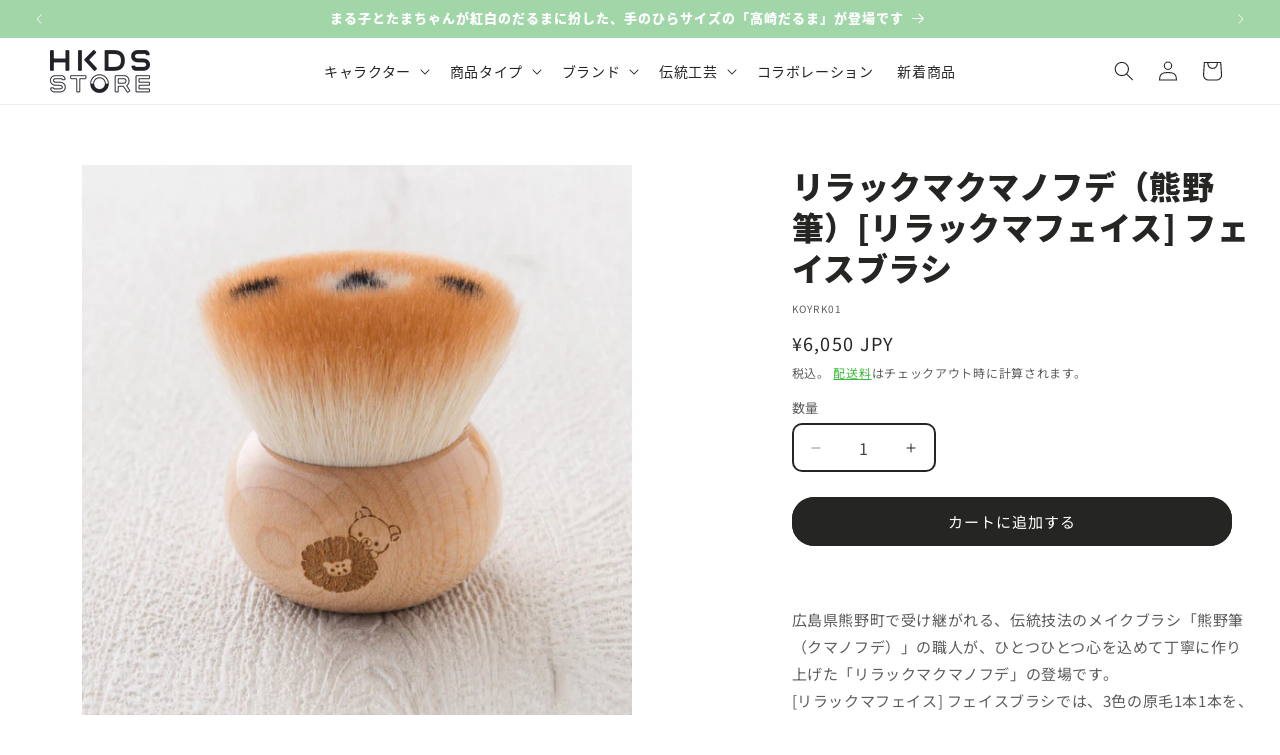

--- FILE ---
content_type: text/html; charset=utf-8
request_url: https://store.hkds.jp/products/koyrk01
body_size: 49044
content:
<!doctype html>
<html class="js" lang="ja">
  <head>
    <meta charset="utf-8">
    <meta http-equiv="X-UA-Compatible" content="IE=edge">
    <meta name="viewport" content="width=device-width,initial-scale=1">
    <meta name="theme-color" content="">
    <link rel="canonical" href="https://store.hkds.jp/products/koyrk01"><link rel="icon" type="image/png" href="//store.hkds.jp/cdn/shop/files/favicon.png?crop=center&height=32&v=1684150669&width=32"><link rel="preconnect" href="https://fonts.shopifycdn.com" crossorigin><title>
      リラックマクマノフデ（熊野筆）[リラックマフェイス] フェイスブラシ
 &ndash; ヒキダシストア</title>

    
      <meta name="description" content="広島県熊野町で受け継がれる、伝統技法のメイクブラシ「熊野筆（クマノフデ）」の職人が、ひとつひとつ心を込めて丁寧に作り上げた「リラックマクマノフデ」の登場です。">
    

    

<meta property="og:site_name" content="ヒキダシストア">
<meta property="og:url" content="https://store.hkds.jp/products/koyrk01">
<meta property="og:title" content="リラックマクマノフデ（熊野筆）[リラックマフェイス] フェイスブラシ">
<meta property="og:type" content="product">
<meta property="og:description" content="広島県熊野町で受け継がれる、伝統技法のメイクブラシ「熊野筆（クマノフデ）」の職人が、ひとつひとつ心を込めて丁寧に作り上げた「リラックマクマノフデ」の登場です。"><meta property="og:image" content="http://store.hkds.jp/cdn/shop/products/koyrk01-1l.jpg?v=1675236179">
  <meta property="og:image:secure_url" content="https://store.hkds.jp/cdn/shop/products/koyrk01-1l.jpg?v=1675236179">
  <meta property="og:image:width" content="1200">
  <meta property="og:image:height" content="1200"><meta property="og:price:amount" content="6,050">
  <meta property="og:price:currency" content="JPY"><meta name="twitter:site" content="@HkdsStore"><meta name="twitter:card" content="summary_large_image">
<meta name="twitter:title" content="リラックマクマノフデ（熊野筆）[リラックマフェイス] フェイスブラシ">
<meta name="twitter:description" content="広島県熊野町で受け継がれる、伝統技法のメイクブラシ「熊野筆（クマノフデ）」の職人が、ひとつひとつ心を込めて丁寧に作り上げた「リラックマクマノフデ」の登場です。">

<script>
      (function(d) {
        var config = {
          kitId: 'tce7jub',
          scriptTimeout: 3000,
          async: true
        },
        h=d.documentElement,t=setTimeout(function(){h.className=h.className.replace(/\bwf-loading\b/g,"")+" wf-inactive";},config.scriptTimeout),tk=d.createElement("script"),f=false,s=d.getElementsByTagName("script")[0],a;h.className+=" wf-loading";tk.src='https://use.typekit.net/'+config.kitId+'.js';tk.async=true;tk.onload=tk.onreadystatechange=function(){a=this.readyState;if(f||a&&a!="complete"&&a!="loaded")return;f=true;clearTimeout(t);try{Typekit.load(config)}catch(e){}};s.parentNode.insertBefore(tk,s)
      })(document);
    </script><script src="//store.hkds.jp/cdn/shop/t/16/assets/constants.js?v=132983761750457495441765934046" defer="defer"></script>
    <script src="//store.hkds.jp/cdn/shop/t/16/assets/pubsub.js?v=25310214064522200911765934075" defer="defer"></script>
    <script src="//store.hkds.jp/cdn/shop/t/16/assets/global.js?v=7301445359237545521765934048" defer="defer"></script>
    <script src="//store.hkds.jp/cdn/shop/t/16/assets/details-disclosure.js?v=13653116266235556501765934046" defer="defer"></script>
    <script src="//store.hkds.jp/cdn/shop/t/16/assets/details-modal.js?v=25581673532751508451765934047" defer="defer"></script>
    <script src="//store.hkds.jp/cdn/shop/t/16/assets/search-form.js?v=133129549252120666541765934077" defer="defer"></script><script src="//store.hkds.jp/cdn/shop/t/16/assets/animations.js?v=88693664871331136111765934033" defer="defer"></script><script>window.performance && window.performance.mark && window.performance.mark('shopify.content_for_header.start');</script><meta name="google-site-verification" content="Ldco6QNFqbsaCeG3sJF18-M9I2MP51bT0L8J-ANrzwg">
<meta name="facebook-domain-verification" content="2ry4cc7ql463xgsdyhj86t640twmez">
<meta id="shopify-digital-wallet" name="shopify-digital-wallet" content="/71691731242/digital_wallets/dialog">
<meta name="shopify-checkout-api-token" content="4696f4227929d6e20aaccd6d1f2b099d">
<link rel="alternate" type="application/json+oembed" href="https://store.hkds.jp/products/koyrk01.oembed">
<script async="async" src="/checkouts/internal/preloads.js?locale=ja-JP"></script>
<link rel="preconnect" href="https://shop.app" crossorigin="anonymous">
<script async="async" src="https://shop.app/checkouts/internal/preloads.js?locale=ja-JP&shop_id=71691731242" crossorigin="anonymous"></script>
<script id="apple-pay-shop-capabilities" type="application/json">{"shopId":71691731242,"countryCode":"JP","currencyCode":"JPY","merchantCapabilities":["supports3DS"],"merchantId":"gid:\/\/shopify\/Shop\/71691731242","merchantName":"ヒキダシストア","requiredBillingContactFields":["postalAddress","email","phone"],"requiredShippingContactFields":["postalAddress","email","phone"],"shippingType":"shipping","supportedNetworks":["visa","masterCard","amex","jcb","discover"],"total":{"type":"pending","label":"ヒキダシストア","amount":"1.00"},"shopifyPaymentsEnabled":true,"supportsSubscriptions":true}</script>
<script id="shopify-features" type="application/json">{"accessToken":"4696f4227929d6e20aaccd6d1f2b099d","betas":["rich-media-storefront-analytics"],"domain":"store.hkds.jp","predictiveSearch":false,"shopId":71691731242,"locale":"ja"}</script>
<script>var Shopify = Shopify || {};
Shopify.shop = "hkdsstore.myshopify.com";
Shopify.locale = "ja";
Shopify.currency = {"active":"JPY","rate":"1.0"};
Shopify.country = "JP";
Shopify.theme = {"name":"Dawn 15.4.1-20251221","id":183145759018,"schema_name":"Dawn","schema_version":"15.4.1","theme_store_id":887,"role":"main"};
Shopify.theme.handle = "null";
Shopify.theme.style = {"id":null,"handle":null};
Shopify.cdnHost = "store.hkds.jp/cdn";
Shopify.routes = Shopify.routes || {};
Shopify.routes.root = "/";</script>
<script type="module">!function(o){(o.Shopify=o.Shopify||{}).modules=!0}(window);</script>
<script>!function(o){function n(){var o=[];function n(){o.push(Array.prototype.slice.apply(arguments))}return n.q=o,n}var t=o.Shopify=o.Shopify||{};t.loadFeatures=n(),t.autoloadFeatures=n()}(window);</script>
<script>
  window.ShopifyPay = window.ShopifyPay || {};
  window.ShopifyPay.apiHost = "shop.app\/pay";
  window.ShopifyPay.redirectState = null;
</script>
<script id="shop-js-analytics" type="application/json">{"pageType":"product"}</script>
<script defer="defer" async type="module" src="//store.hkds.jp/cdn/shopifycloud/shop-js/modules/v2/client.init-shop-cart-sync_Cun6Ba8E.ja.esm.js"></script>
<script defer="defer" async type="module" src="//store.hkds.jp/cdn/shopifycloud/shop-js/modules/v2/chunk.common_DGWubyOB.esm.js"></script>
<script type="module">
  await import("//store.hkds.jp/cdn/shopifycloud/shop-js/modules/v2/client.init-shop-cart-sync_Cun6Ba8E.ja.esm.js");
await import("//store.hkds.jp/cdn/shopifycloud/shop-js/modules/v2/chunk.common_DGWubyOB.esm.js");

  window.Shopify.SignInWithShop?.initShopCartSync?.({"fedCMEnabled":true,"windoidEnabled":true});

</script>
<script>
  window.Shopify = window.Shopify || {};
  if (!window.Shopify.featureAssets) window.Shopify.featureAssets = {};
  window.Shopify.featureAssets['shop-js'] = {"shop-cart-sync":["modules/v2/client.shop-cart-sync_kpadWrR6.ja.esm.js","modules/v2/chunk.common_DGWubyOB.esm.js"],"init-fed-cm":["modules/v2/client.init-fed-cm_deEwcgdG.ja.esm.js","modules/v2/chunk.common_DGWubyOB.esm.js"],"shop-button":["modules/v2/client.shop-button_Bgl7Akkx.ja.esm.js","modules/v2/chunk.common_DGWubyOB.esm.js"],"shop-cash-offers":["modules/v2/client.shop-cash-offers_CGfJizyJ.ja.esm.js","modules/v2/chunk.common_DGWubyOB.esm.js","modules/v2/chunk.modal_Ba7vk6QP.esm.js"],"init-windoid":["modules/v2/client.init-windoid_DLaIoEuB.ja.esm.js","modules/v2/chunk.common_DGWubyOB.esm.js"],"shop-toast-manager":["modules/v2/client.shop-toast-manager_BZdAlEPY.ja.esm.js","modules/v2/chunk.common_DGWubyOB.esm.js"],"init-shop-email-lookup-coordinator":["modules/v2/client.init-shop-email-lookup-coordinator_BxGPdBrh.ja.esm.js","modules/v2/chunk.common_DGWubyOB.esm.js"],"init-shop-cart-sync":["modules/v2/client.init-shop-cart-sync_Cun6Ba8E.ja.esm.js","modules/v2/chunk.common_DGWubyOB.esm.js"],"avatar":["modules/v2/client.avatar_BTnouDA3.ja.esm.js"],"pay-button":["modules/v2/client.pay-button_iRJggQYg.ja.esm.js","modules/v2/chunk.common_DGWubyOB.esm.js"],"init-customer-accounts":["modules/v2/client.init-customer-accounts_BbQrQ-BF.ja.esm.js","modules/v2/client.shop-login-button_CXxZBmJa.ja.esm.js","modules/v2/chunk.common_DGWubyOB.esm.js","modules/v2/chunk.modal_Ba7vk6QP.esm.js"],"init-shop-for-new-customer-accounts":["modules/v2/client.init-shop-for-new-customer-accounts_48e-446J.ja.esm.js","modules/v2/client.shop-login-button_CXxZBmJa.ja.esm.js","modules/v2/chunk.common_DGWubyOB.esm.js","modules/v2/chunk.modal_Ba7vk6QP.esm.js"],"shop-login-button":["modules/v2/client.shop-login-button_CXxZBmJa.ja.esm.js","modules/v2/chunk.common_DGWubyOB.esm.js","modules/v2/chunk.modal_Ba7vk6QP.esm.js"],"init-customer-accounts-sign-up":["modules/v2/client.init-customer-accounts-sign-up_Bb65hYMR.ja.esm.js","modules/v2/client.shop-login-button_CXxZBmJa.ja.esm.js","modules/v2/chunk.common_DGWubyOB.esm.js","modules/v2/chunk.modal_Ba7vk6QP.esm.js"],"shop-follow-button":["modules/v2/client.shop-follow-button_BO2OQvUT.ja.esm.js","modules/v2/chunk.common_DGWubyOB.esm.js","modules/v2/chunk.modal_Ba7vk6QP.esm.js"],"checkout-modal":["modules/v2/client.checkout-modal__QRFVvMA.ja.esm.js","modules/v2/chunk.common_DGWubyOB.esm.js","modules/v2/chunk.modal_Ba7vk6QP.esm.js"],"lead-capture":["modules/v2/client.lead-capture_Be4qr8sG.ja.esm.js","modules/v2/chunk.common_DGWubyOB.esm.js","modules/v2/chunk.modal_Ba7vk6QP.esm.js"],"shop-login":["modules/v2/client.shop-login_BCaq99Td.ja.esm.js","modules/v2/chunk.common_DGWubyOB.esm.js","modules/v2/chunk.modal_Ba7vk6QP.esm.js"],"payment-terms":["modules/v2/client.payment-terms_C-1Cu6jg.ja.esm.js","modules/v2/chunk.common_DGWubyOB.esm.js","modules/v2/chunk.modal_Ba7vk6QP.esm.js"]};
</script>
<script>(function() {
  var isLoaded = false;
  function asyncLoad() {
    if (isLoaded) return;
    isLoaded = true;
    var urls = ["https:\/\/documents-app.mixlogue.jp\/scripts\/ue87f9sf8e7rd.min.js?shop=hkdsstore.myshopify.com","https:\/\/documents-app.mixlogue.jp\/scripts\/delivery.js?shop=hkdsstore.myshopify.com","https:\/\/documents-app.mixlogue.jp\/scripts\/reorder.js?shop=hkdsstore.myshopify.com"];
    for (var i = 0; i < urls.length; i++) {
      var s = document.createElement('script');
      s.type = 'text/javascript';
      s.async = true;
      s.src = urls[i];
      var x = document.getElementsByTagName('script')[0];
      x.parentNode.insertBefore(s, x);
    }
  };
  if(window.attachEvent) {
    window.attachEvent('onload', asyncLoad);
  } else {
    window.addEventListener('load', asyncLoad, false);
  }
})();</script>
<script id="__st">var __st={"a":71691731242,"offset":32400,"reqid":"19d490f9-3b8d-4f11-b144-374e2e7c44e1-1768771612","pageurl":"store.hkds.jp\/products\/koyrk01","u":"bc74dc0ebd3b","p":"product","rtyp":"product","rid":8090752811306};</script>
<script>window.ShopifyPaypalV4VisibilityTracking = true;</script>
<script id="captcha-bootstrap">!function(){'use strict';const t='contact',e='account',n='new_comment',o=[[t,t],['blogs',n],['comments',n],[t,'customer']],c=[[e,'customer_login'],[e,'guest_login'],[e,'recover_customer_password'],[e,'create_customer']],r=t=>t.map((([t,e])=>`form[action*='/${t}']:not([data-nocaptcha='true']) input[name='form_type'][value='${e}']`)).join(','),a=t=>()=>t?[...document.querySelectorAll(t)].map((t=>t.form)):[];function s(){const t=[...o],e=r(t);return a(e)}const i='password',u='form_key',d=['recaptcha-v3-token','g-recaptcha-response','h-captcha-response',i],f=()=>{try{return window.sessionStorage}catch{return}},m='__shopify_v',_=t=>t.elements[u];function p(t,e,n=!1){try{const o=window.sessionStorage,c=JSON.parse(o.getItem(e)),{data:r}=function(t){const{data:e,action:n}=t;return t[m]||n?{data:e,action:n}:{data:t,action:n}}(c);for(const[e,n]of Object.entries(r))t.elements[e]&&(t.elements[e].value=n);n&&o.removeItem(e)}catch(o){console.error('form repopulation failed',{error:o})}}const l='form_type',E='cptcha';function T(t){t.dataset[E]=!0}const w=window,h=w.document,L='Shopify',v='ce_forms',y='captcha';let A=!1;((t,e)=>{const n=(g='f06e6c50-85a8-45c8-87d0-21a2b65856fe',I='https://cdn.shopify.com/shopifycloud/storefront-forms-hcaptcha/ce_storefront_forms_captcha_hcaptcha.v1.5.2.iife.js',D={infoText:'hCaptchaによる保護',privacyText:'プライバシー',termsText:'利用規約'},(t,e,n)=>{const o=w[L][v],c=o.bindForm;if(c)return c(t,g,e,D).then(n);var r;o.q.push([[t,g,e,D],n]),r=I,A||(h.body.append(Object.assign(h.createElement('script'),{id:'captcha-provider',async:!0,src:r})),A=!0)});var g,I,D;w[L]=w[L]||{},w[L][v]=w[L][v]||{},w[L][v].q=[],w[L][y]=w[L][y]||{},w[L][y].protect=function(t,e){n(t,void 0,e),T(t)},Object.freeze(w[L][y]),function(t,e,n,w,h,L){const[v,y,A,g]=function(t,e,n){const i=e?o:[],u=t?c:[],d=[...i,...u],f=r(d),m=r(i),_=r(d.filter((([t,e])=>n.includes(e))));return[a(f),a(m),a(_),s()]}(w,h,L),I=t=>{const e=t.target;return e instanceof HTMLFormElement?e:e&&e.form},D=t=>v().includes(t);t.addEventListener('submit',(t=>{const e=I(t);if(!e)return;const n=D(e)&&!e.dataset.hcaptchaBound&&!e.dataset.recaptchaBound,o=_(e),c=g().includes(e)&&(!o||!o.value);(n||c)&&t.preventDefault(),c&&!n&&(function(t){try{if(!f())return;!function(t){const e=f();if(!e)return;const n=_(t);if(!n)return;const o=n.value;o&&e.removeItem(o)}(t);const e=Array.from(Array(32),(()=>Math.random().toString(36)[2])).join('');!function(t,e){_(t)||t.append(Object.assign(document.createElement('input'),{type:'hidden',name:u})),t.elements[u].value=e}(t,e),function(t,e){const n=f();if(!n)return;const o=[...t.querySelectorAll(`input[type='${i}']`)].map((({name:t})=>t)),c=[...d,...o],r={};for(const[a,s]of new FormData(t).entries())c.includes(a)||(r[a]=s);n.setItem(e,JSON.stringify({[m]:1,action:t.action,data:r}))}(t,e)}catch(e){console.error('failed to persist form',e)}}(e),e.submit())}));const S=(t,e)=>{t&&!t.dataset[E]&&(n(t,e.some((e=>e===t))),T(t))};for(const o of['focusin','change'])t.addEventListener(o,(t=>{const e=I(t);D(e)&&S(e,y())}));const B=e.get('form_key'),M=e.get(l),P=B&&M;t.addEventListener('DOMContentLoaded',(()=>{const t=y();if(P)for(const e of t)e.elements[l].value===M&&p(e,B);[...new Set([...A(),...v().filter((t=>'true'===t.dataset.shopifyCaptcha))])].forEach((e=>S(e,t)))}))}(h,new URLSearchParams(w.location.search),n,t,e,['guest_login'])})(!0,!0)}();</script>
<script integrity="sha256-4kQ18oKyAcykRKYeNunJcIwy7WH5gtpwJnB7kiuLZ1E=" data-source-attribution="shopify.loadfeatures" defer="defer" src="//store.hkds.jp/cdn/shopifycloud/storefront/assets/storefront/load_feature-a0a9edcb.js" crossorigin="anonymous"></script>
<script crossorigin="anonymous" defer="defer" src="//store.hkds.jp/cdn/shopifycloud/storefront/assets/shopify_pay/storefront-65b4c6d7.js?v=20250812"></script>
<script data-source-attribution="shopify.dynamic_checkout.dynamic.init">var Shopify=Shopify||{};Shopify.PaymentButton=Shopify.PaymentButton||{isStorefrontPortableWallets:!0,init:function(){window.Shopify.PaymentButton.init=function(){};var t=document.createElement("script");t.src="https://store.hkds.jp/cdn/shopifycloud/portable-wallets/latest/portable-wallets.ja.js",t.type="module",document.head.appendChild(t)}};
</script>
<script data-source-attribution="shopify.dynamic_checkout.buyer_consent">
  function portableWalletsHideBuyerConsent(e){var t=document.getElementById("shopify-buyer-consent"),n=document.getElementById("shopify-subscription-policy-button");t&&n&&(t.classList.add("hidden"),t.setAttribute("aria-hidden","true"),n.removeEventListener("click",e))}function portableWalletsShowBuyerConsent(e){var t=document.getElementById("shopify-buyer-consent"),n=document.getElementById("shopify-subscription-policy-button");t&&n&&(t.classList.remove("hidden"),t.removeAttribute("aria-hidden"),n.addEventListener("click",e))}window.Shopify?.PaymentButton&&(window.Shopify.PaymentButton.hideBuyerConsent=portableWalletsHideBuyerConsent,window.Shopify.PaymentButton.showBuyerConsent=portableWalletsShowBuyerConsent);
</script>
<script data-source-attribution="shopify.dynamic_checkout.cart.bootstrap">document.addEventListener("DOMContentLoaded",(function(){function t(){return document.querySelector("shopify-accelerated-checkout-cart, shopify-accelerated-checkout")}if(t())Shopify.PaymentButton.init();else{new MutationObserver((function(e,n){t()&&(Shopify.PaymentButton.init(),n.disconnect())})).observe(document.body,{childList:!0,subtree:!0})}}));
</script>
<link id="shopify-accelerated-checkout-styles" rel="stylesheet" media="screen" href="https://store.hkds.jp/cdn/shopifycloud/portable-wallets/latest/accelerated-checkout-backwards-compat.css" crossorigin="anonymous">
<style id="shopify-accelerated-checkout-cart">
        #shopify-buyer-consent {
  margin-top: 1em;
  display: inline-block;
  width: 100%;
}

#shopify-buyer-consent.hidden {
  display: none;
}

#shopify-subscription-policy-button {
  background: none;
  border: none;
  padding: 0;
  text-decoration: underline;
  font-size: inherit;
  cursor: pointer;
}

#shopify-subscription-policy-button::before {
  box-shadow: none;
}

      </style>
<script id="sections-script" data-sections="header" defer="defer" src="//store.hkds.jp/cdn/shop/t/16/compiled_assets/scripts.js?2956"></script>
<script>window.performance && window.performance.mark && window.performance.mark('shopify.content_for_header.end');</script>


    <style data-shopify>
      @font-face {
  font-family: "Noto Sans Japanese";
  font-weight: 400;
  font-style: normal;
  font-display: swap;
  src: url("//store.hkds.jp/cdn/fonts/noto_sans_japanese/notosansjapanese_n4.74a6927b879b930fdec4ab8bb6917103ae8bbca9.woff2") format("woff2"),
       url("//store.hkds.jp/cdn/fonts/noto_sans_japanese/notosansjapanese_n4.15630f5c60bcf9ed7de2df9484ab75ddd007c8e2.woff") format("woff");
}

      @font-face {
  font-family: "Noto Sans Japanese";
  font-weight: 700;
  font-style: normal;
  font-display: swap;
  src: url("//store.hkds.jp/cdn/fonts/noto_sans_japanese/notosansjapanese_n7.1abda075dc6bf08053b865d23e5712ef6cfa899b.woff2") format("woff2"),
       url("//store.hkds.jp/cdn/fonts/noto_sans_japanese/notosansjapanese_n7.aa2be2df2112f4742b97ac4fa9dca5bb760e3ab4.woff") format("woff");
}

      
      
      @font-face {
  font-family: "Source Sans Pro";
  font-weight: 900;
  font-style: normal;
  font-display: swap;
  src: url("//store.hkds.jp/cdn/fonts/source_sans_pro/sourcesanspro_n9.1e67acf3c80599aabb74136a2bc4be83e9bfb685.woff2") format("woff2"),
       url("//store.hkds.jp/cdn/fonts/source_sans_pro/sourcesanspro_n9.2ba8dc05dbd13b357d2dde6bd29738581d84ee80.woff") format("woff");
}


      
        :root,
        .color-background-1 {
          --color-background: 255,255,255;
        
          --gradient-background: #ffffff;
        

        

        --color-foreground: 37,37,35;
        --color-background-contrast: 191,191,191;
        --color-shadow: 37,37,35;
        --color-button: 37,37,35;
        --color-button-text: 255,255,255;
        --color-secondary-button: 255,255,255;
        --color-secondary-button-text: 25,174,27;
        --color-link: 25,174,27;
        --color-badge-foreground: 37,37,35;
        --color-badge-background: 255,255,255;
        --color-badge-border: 37,37,35;
        --payment-terms-background-color: rgb(255 255 255);
      }
      
        
        .color-background-2 {
          --color-background: 251,251,247;
        
          --gradient-background: #fbfbf7;
        

        

        --color-foreground: 37,37,35;
        --color-background-contrast: 208,208,162;
        --color-shadow: 37,37,35;
        --color-button: 37,37,35;
        --color-button-text: 255,255,255;
        --color-secondary-button: 251,251,247;
        --color-secondary-button-text: 37,37,35;
        --color-link: 37,37,35;
        --color-badge-foreground: 37,37,35;
        --color-badge-background: 251,251,247;
        --color-badge-border: 37,37,35;
        --payment-terms-background-color: rgb(251 251 247);
      }
      
        
        .color-inverse {
          --color-background: 255,255,255;
        
          --gradient-background: #ffffff;
        

        

        --color-foreground: 37,37,35;
        --color-background-contrast: 191,191,191;
        --color-shadow: 37,37,35;
        --color-button: 25,174,27;
        --color-button-text: 255,255,255;
        --color-secondary-button: 255,255,255;
        --color-secondary-button-text: 37,37,35;
        --color-link: 37,37,35;
        --color-badge-foreground: 37,37,35;
        --color-badge-background: 255,255,255;
        --color-badge-border: 37,37,35;
        --payment-terms-background-color: rgb(255 255 255);
      }
      
        
        .color-accent-1 {
          --color-background: 37,37,35;
        
          --gradient-background: #252523;
        

        

        --color-foreground: 251,251,247;
        --color-background-contrast: 50,50,47;
        --color-shadow: 37,37,35;
        --color-button: 255,255,255;
        --color-button-text: 37,37,35;
        --color-secondary-button: 37,37,35;
        --color-secondary-button-text: 251,251,247;
        --color-link: 251,251,247;
        --color-badge-foreground: 251,251,247;
        --color-badge-background: 37,37,35;
        --color-badge-border: 251,251,247;
        --payment-terms-background-color: rgb(37 37 35);
      }
      
        
        .color-accent-2 {
          --color-background: 160,214,168;
        
          --gradient-background: #a0d6a8;
        

        

        --color-foreground: 255,255,255;
        --color-background-contrast: 74,172,89;
        --color-shadow: 37,37,35;
        --color-button: 255,255,255;
        --color-button-text: 160,214,168;
        --color-secondary-button: 160,214,168;
        --color-secondary-button-text: 255,255,255;
        --color-link: 255,255,255;
        --color-badge-foreground: 255,255,255;
        --color-badge-background: 160,214,168;
        --color-badge-border: 255,255,255;
        --payment-terms-background-color: rgb(160 214 168);
      }
      

      body, .color-background-1, .color-background-2, .color-inverse, .color-accent-1, .color-accent-2 {
        color: rgba(var(--color-foreground), 0.75);
        background-color: rgb(var(--color-background));
      }

      :root {
        --font-body-family: "Noto Sans Japanese", sans-serif;
        --font-body-style: normal;
        --font-body-weight: 400;
        --font-body-weight-bold: 700;

        --font-heading-family: "Source Sans Pro", sans-serif;
        --font-heading-style: normal;
        --font-heading-weight: 900;

        --font-body-scale: 1.0;
        --font-heading-scale: 1.0;

        --media-padding: px;
        --media-border-opacity: 0.05;
        --media-border-width: 0px;
        --media-radius: 0px;
        --media-shadow-opacity: 0.0;
        --media-shadow-horizontal-offset: 0px;
        --media-shadow-vertical-offset: 4px;
        --media-shadow-blur-radius: 5px;
        --media-shadow-visible: 0;

        --page-width: 140rem;
        --page-width-margin: 0rem;

        --product-card-image-padding: 0.0rem;
        --product-card-corner-radius: 0.0rem;
        --product-card-text-alignment: left;
        --product-card-border-width: 0.0rem;
        --product-card-border-opacity: 0.1;
        --product-card-shadow-opacity: 0.0;
        --product-card-shadow-visible: 0;
        --product-card-shadow-horizontal-offset: 0.0rem;
        --product-card-shadow-vertical-offset: 0.4rem;
        --product-card-shadow-blur-radius: 0.5rem;

        --collection-card-image-padding: 0.0rem;
        --collection-card-corner-radius: 0.0rem;
        --collection-card-text-alignment: left;
        --collection-card-border-width: 0.0rem;
        --collection-card-border-opacity: 0.1;
        --collection-card-shadow-opacity: 0.0;
        --collection-card-shadow-visible: 0;
        --collection-card-shadow-horizontal-offset: 0.0rem;
        --collection-card-shadow-vertical-offset: 0.4rem;
        --collection-card-shadow-blur-radius: 0.5rem;

        --blog-card-image-padding: 0.0rem;
        --blog-card-corner-radius: 0.0rem;
        --blog-card-text-alignment: left;
        --blog-card-border-width: 0.0rem;
        --blog-card-border-opacity: 0.1;
        --blog-card-shadow-opacity: 0.0;
        --blog-card-shadow-visible: 0;
        --blog-card-shadow-horizontal-offset: 0.0rem;
        --blog-card-shadow-vertical-offset: 0.4rem;
        --blog-card-shadow-blur-radius: 0.5rem;

        --badge-corner-radius: 4.0rem;

        --popup-border-width: 1px;
        --popup-border-opacity: 0.1;
        --popup-corner-radius: 8px;
        --popup-shadow-opacity: 0.05;
        --popup-shadow-horizontal-offset: 0px;
        --popup-shadow-vertical-offset: 4px;
        --popup-shadow-blur-radius: 15px;

        --drawer-border-width: 1px;
        --drawer-border-opacity: 0.1;
        --drawer-shadow-opacity: 0.0;
        --drawer-shadow-horizontal-offset: 0px;
        --drawer-shadow-vertical-offset: 4px;
        --drawer-shadow-blur-radius: 5px;

        --spacing-sections-desktop: 0px;
        --spacing-sections-mobile: 0px;

        --grid-desktop-vertical-spacing: 24px;
        --grid-desktop-horizontal-spacing: 24px;
        --grid-mobile-vertical-spacing: 12px;
        --grid-mobile-horizontal-spacing: 12px;

        --text-boxes-border-opacity: 0.1;
        --text-boxes-border-width: 0px;
        --text-boxes-radius: 8px;
        --text-boxes-shadow-opacity: 0.0;
        --text-boxes-shadow-visible: 0;
        --text-boxes-shadow-horizontal-offset: 0px;
        --text-boxes-shadow-vertical-offset: 4px;
        --text-boxes-shadow-blur-radius: 5px;

        --buttons-radius: 20px;
        --buttons-radius-outset: 22px;
        --buttons-border-width: 2px;
        --buttons-border-opacity: 1.0;
        --buttons-shadow-opacity: 0.0;
        --buttons-shadow-visible: 0;
        --buttons-shadow-horizontal-offset: 0px;
        --buttons-shadow-vertical-offset: 4px;
        --buttons-shadow-blur-radius: 5px;
        --buttons-border-offset: 0.3px;

        --inputs-radius: 8px;
        --inputs-border-width: 2px;
        --inputs-border-opacity: 1.0;
        --inputs-shadow-opacity: 0.0;
        --inputs-shadow-horizontal-offset: 0px;
        --inputs-margin-offset: 0px;
        --inputs-shadow-vertical-offset: 4px;
        --inputs-shadow-blur-radius: 5px;
        --inputs-radius-outset: 10px;

        --variant-pills-radius: 20px;
        --variant-pills-border-width: 2px;
        --variant-pills-border-opacity: 1.0;
        --variant-pills-shadow-opacity: 0.0;
        --variant-pills-shadow-horizontal-offset: 0px;
        --variant-pills-shadow-vertical-offset: 4px;
        --variant-pills-shadow-blur-radius: 5px;
      }

      *,
      *::before,
      *::after {
        box-sizing: inherit;
      }

      html {
        box-sizing: border-box;
        font-size: calc(var(--font-body-scale) * 62.5%);
        height: 100%;
      }

      body {
        display: grid;
        grid-template-rows: auto auto 1fr auto;
        grid-template-columns: 100%;
        min-height: 100%;
        margin: 0;
        font-size: 1.5rem;
        letter-spacing: 0.06rem;
        line-height: calc(1 + 0.8 / var(--font-body-scale));
        font-family: var(--font-body-family);
        font-style: var(--font-body-style);
        font-weight: var(--font-body-weight);
      }

      @media screen and (min-width: 750px) {
        body {
          font-size: 1.6rem;
        }
      }
    </style>

    <link href="//store.hkds.jp/cdn/shop/t/16/assets/base.css?v=27417773406902700381766134100" rel="stylesheet" type="text/css" media="all" />
    <link rel="stylesheet" href="//store.hkds.jp/cdn/shop/t/16/assets/component-cart-items.css?v=59156728872846227901766135706" media="print" onload="this.media='all'">
      <link rel="preload" as="font" href="//store.hkds.jp/cdn/fonts/noto_sans_japanese/notosansjapanese_n4.74a6927b879b930fdec4ab8bb6917103ae8bbca9.woff2" type="font/woff2" crossorigin>
      

      <link rel="preload" as="font" href="//store.hkds.jp/cdn/fonts/source_sans_pro/sourcesanspro_n9.1e67acf3c80599aabb74136a2bc4be83e9bfb685.woff2" type="font/woff2" crossorigin>
      
<link
        rel="stylesheet"
        href="//store.hkds.jp/cdn/shop/t/16/assets/component-predictive-search.css?v=118923337488134913561765934042"
        media="print"
        onload="this.media='all'"
      ><script>
      if (Shopify.designMode) {
        document.documentElement.classList.add('shopify-design-mode');
      }
    </script>
  <script src="https://cdn.shopify.com/extensions/019b92df-1966-750c-943d-a8ced4b05ac2/option-cli3-369/assets/gpomain.js" type="text/javascript" defer="defer"></script>
<link href="https://monorail-edge.shopifysvc.com" rel="dns-prefetch">
<script>(function(){if ("sendBeacon" in navigator && "performance" in window) {try {var session_token_from_headers = performance.getEntriesByType('navigation')[0].serverTiming.find(x => x.name == '_s').description;} catch {var session_token_from_headers = undefined;}var session_cookie_matches = document.cookie.match(/_shopify_s=([^;]*)/);var session_token_from_cookie = session_cookie_matches && session_cookie_matches.length === 2 ? session_cookie_matches[1] : "";var session_token = session_token_from_headers || session_token_from_cookie || "";function handle_abandonment_event(e) {var entries = performance.getEntries().filter(function(entry) {return /monorail-edge.shopifysvc.com/.test(entry.name);});if (!window.abandonment_tracked && entries.length === 0) {window.abandonment_tracked = true;var currentMs = Date.now();var navigation_start = performance.timing.navigationStart;var payload = {shop_id: 71691731242,url: window.location.href,navigation_start,duration: currentMs - navigation_start,session_token,page_type: "product"};window.navigator.sendBeacon("https://monorail-edge.shopifysvc.com/v1/produce", JSON.stringify({schema_id: "online_store_buyer_site_abandonment/1.1",payload: payload,metadata: {event_created_at_ms: currentMs,event_sent_at_ms: currentMs}}));}}window.addEventListener('pagehide', handle_abandonment_event);}}());</script>
<script id="web-pixels-manager-setup">(function e(e,d,r,n,o){if(void 0===o&&(o={}),!Boolean(null===(a=null===(i=window.Shopify)||void 0===i?void 0:i.analytics)||void 0===a?void 0:a.replayQueue)){var i,a;window.Shopify=window.Shopify||{};var t=window.Shopify;t.analytics=t.analytics||{};var s=t.analytics;s.replayQueue=[],s.publish=function(e,d,r){return s.replayQueue.push([e,d,r]),!0};try{self.performance.mark("wpm:start")}catch(e){}var l=function(){var e={modern:/Edge?\/(1{2}[4-9]|1[2-9]\d|[2-9]\d{2}|\d{4,})\.\d+(\.\d+|)|Firefox\/(1{2}[4-9]|1[2-9]\d|[2-9]\d{2}|\d{4,})\.\d+(\.\d+|)|Chrom(ium|e)\/(9{2}|\d{3,})\.\d+(\.\d+|)|(Maci|X1{2}).+ Version\/(15\.\d+|(1[6-9]|[2-9]\d|\d{3,})\.\d+)([,.]\d+|)( \(\w+\)|)( Mobile\/\w+|) Safari\/|Chrome.+OPR\/(9{2}|\d{3,})\.\d+\.\d+|(CPU[ +]OS|iPhone[ +]OS|CPU[ +]iPhone|CPU IPhone OS|CPU iPad OS)[ +]+(15[._]\d+|(1[6-9]|[2-9]\d|\d{3,})[._]\d+)([._]\d+|)|Android:?[ /-](13[3-9]|1[4-9]\d|[2-9]\d{2}|\d{4,})(\.\d+|)(\.\d+|)|Android.+Firefox\/(13[5-9]|1[4-9]\d|[2-9]\d{2}|\d{4,})\.\d+(\.\d+|)|Android.+Chrom(ium|e)\/(13[3-9]|1[4-9]\d|[2-9]\d{2}|\d{4,})\.\d+(\.\d+|)|SamsungBrowser\/([2-9]\d|\d{3,})\.\d+/,legacy:/Edge?\/(1[6-9]|[2-9]\d|\d{3,})\.\d+(\.\d+|)|Firefox\/(5[4-9]|[6-9]\d|\d{3,})\.\d+(\.\d+|)|Chrom(ium|e)\/(5[1-9]|[6-9]\d|\d{3,})\.\d+(\.\d+|)([\d.]+$|.*Safari\/(?![\d.]+ Edge\/[\d.]+$))|(Maci|X1{2}).+ Version\/(10\.\d+|(1[1-9]|[2-9]\d|\d{3,})\.\d+)([,.]\d+|)( \(\w+\)|)( Mobile\/\w+|) Safari\/|Chrome.+OPR\/(3[89]|[4-9]\d|\d{3,})\.\d+\.\d+|(CPU[ +]OS|iPhone[ +]OS|CPU[ +]iPhone|CPU IPhone OS|CPU iPad OS)[ +]+(10[._]\d+|(1[1-9]|[2-9]\d|\d{3,})[._]\d+)([._]\d+|)|Android:?[ /-](13[3-9]|1[4-9]\d|[2-9]\d{2}|\d{4,})(\.\d+|)(\.\d+|)|Mobile Safari.+OPR\/([89]\d|\d{3,})\.\d+\.\d+|Android.+Firefox\/(13[5-9]|1[4-9]\d|[2-9]\d{2}|\d{4,})\.\d+(\.\d+|)|Android.+Chrom(ium|e)\/(13[3-9]|1[4-9]\d|[2-9]\d{2}|\d{4,})\.\d+(\.\d+|)|Android.+(UC? ?Browser|UCWEB|U3)[ /]?(15\.([5-9]|\d{2,})|(1[6-9]|[2-9]\d|\d{3,})\.\d+)\.\d+|SamsungBrowser\/(5\.\d+|([6-9]|\d{2,})\.\d+)|Android.+MQ{2}Browser\/(14(\.(9|\d{2,})|)|(1[5-9]|[2-9]\d|\d{3,})(\.\d+|))(\.\d+|)|K[Aa][Ii]OS\/(3\.\d+|([4-9]|\d{2,})\.\d+)(\.\d+|)/},d=e.modern,r=e.legacy,n=navigator.userAgent;return n.match(d)?"modern":n.match(r)?"legacy":"unknown"}(),u="modern"===l?"modern":"legacy",c=(null!=n?n:{modern:"",legacy:""})[u],f=function(e){return[e.baseUrl,"/wpm","/b",e.hashVersion,"modern"===e.buildTarget?"m":"l",".js"].join("")}({baseUrl:d,hashVersion:r,buildTarget:u}),m=function(e){var d=e.version,r=e.bundleTarget,n=e.surface,o=e.pageUrl,i=e.monorailEndpoint;return{emit:function(e){var a=e.status,t=e.errorMsg,s=(new Date).getTime(),l=JSON.stringify({metadata:{event_sent_at_ms:s},events:[{schema_id:"web_pixels_manager_load/3.1",payload:{version:d,bundle_target:r,page_url:o,status:a,surface:n,error_msg:t},metadata:{event_created_at_ms:s}}]});if(!i)return console&&console.warn&&console.warn("[Web Pixels Manager] No Monorail endpoint provided, skipping logging."),!1;try{return self.navigator.sendBeacon.bind(self.navigator)(i,l)}catch(e){}var u=new XMLHttpRequest;try{return u.open("POST",i,!0),u.setRequestHeader("Content-Type","text/plain"),u.send(l),!0}catch(e){return console&&console.warn&&console.warn("[Web Pixels Manager] Got an unhandled error while logging to Monorail."),!1}}}}({version:r,bundleTarget:l,surface:e.surface,pageUrl:self.location.href,monorailEndpoint:e.monorailEndpoint});try{o.browserTarget=l,function(e){var d=e.src,r=e.async,n=void 0===r||r,o=e.onload,i=e.onerror,a=e.sri,t=e.scriptDataAttributes,s=void 0===t?{}:t,l=document.createElement("script"),u=document.querySelector("head"),c=document.querySelector("body");if(l.async=n,l.src=d,a&&(l.integrity=a,l.crossOrigin="anonymous"),s)for(var f in s)if(Object.prototype.hasOwnProperty.call(s,f))try{l.dataset[f]=s[f]}catch(e){}if(o&&l.addEventListener("load",o),i&&l.addEventListener("error",i),u)u.appendChild(l);else{if(!c)throw new Error("Did not find a head or body element to append the script");c.appendChild(l)}}({src:f,async:!0,onload:function(){if(!function(){var e,d;return Boolean(null===(d=null===(e=window.Shopify)||void 0===e?void 0:e.analytics)||void 0===d?void 0:d.initialized)}()){var d=window.webPixelsManager.init(e)||void 0;if(d){var r=window.Shopify.analytics;r.replayQueue.forEach((function(e){var r=e[0],n=e[1],o=e[2];d.publishCustomEvent(r,n,o)})),r.replayQueue=[],r.publish=d.publishCustomEvent,r.visitor=d.visitor,r.initialized=!0}}},onerror:function(){return m.emit({status:"failed",errorMsg:"".concat(f," has failed to load")})},sri:function(e){var d=/^sha384-[A-Za-z0-9+/=]+$/;return"string"==typeof e&&d.test(e)}(c)?c:"",scriptDataAttributes:o}),m.emit({status:"loading"})}catch(e){m.emit({status:"failed",errorMsg:(null==e?void 0:e.message)||"Unknown error"})}}})({shopId: 71691731242,storefrontBaseUrl: "https://store.hkds.jp",extensionsBaseUrl: "https://extensions.shopifycdn.com/cdn/shopifycloud/web-pixels-manager",monorailEndpoint: "https://monorail-edge.shopifysvc.com/unstable/produce_batch",surface: "storefront-renderer",enabledBetaFlags: ["2dca8a86"],webPixelsConfigList: [{"id":"821788970","configuration":"{\"config\":\"{\\\"pixel_id\\\":\\\"G-W9CVQ7BRD7\\\",\\\"target_country\\\":\\\"JP\\\",\\\"gtag_events\\\":[{\\\"type\\\":\\\"begin_checkout\\\",\\\"action_label\\\":\\\"G-W9CVQ7BRD7\\\"},{\\\"type\\\":\\\"search\\\",\\\"action_label\\\":\\\"G-W9CVQ7BRD7\\\"},{\\\"type\\\":\\\"view_item\\\",\\\"action_label\\\":[\\\"G-W9CVQ7BRD7\\\",\\\"MC-PZC9HB6DE9\\\"]},{\\\"type\\\":\\\"purchase\\\",\\\"action_label\\\":[\\\"G-W9CVQ7BRD7\\\",\\\"MC-PZC9HB6DE9\\\"]},{\\\"type\\\":\\\"page_view\\\",\\\"action_label\\\":[\\\"G-W9CVQ7BRD7\\\",\\\"MC-PZC9HB6DE9\\\"]},{\\\"type\\\":\\\"add_payment_info\\\",\\\"action_label\\\":\\\"G-W9CVQ7BRD7\\\"},{\\\"type\\\":\\\"add_to_cart\\\",\\\"action_label\\\":\\\"G-W9CVQ7BRD7\\\"}],\\\"enable_monitoring_mode\\\":false}\"}","eventPayloadVersion":"v1","runtimeContext":"OPEN","scriptVersion":"b2a88bafab3e21179ed38636efcd8a93","type":"APP","apiClientId":1780363,"privacyPurposes":[],"dataSharingAdjustments":{"protectedCustomerApprovalScopes":["read_customer_address","read_customer_email","read_customer_name","read_customer_personal_data","read_customer_phone"]}},{"id":"409076010","configuration":"{\"pixel_id\":\"1359302745010216\",\"pixel_type\":\"facebook_pixel\",\"metaapp_system_user_token\":\"-\"}","eventPayloadVersion":"v1","runtimeContext":"OPEN","scriptVersion":"ca16bc87fe92b6042fbaa3acc2fbdaa6","type":"APP","apiClientId":2329312,"privacyPurposes":["ANALYTICS","MARKETING","SALE_OF_DATA"],"dataSharingAdjustments":{"protectedCustomerApprovalScopes":["read_customer_address","read_customer_email","read_customer_name","read_customer_personal_data","read_customer_phone"]}},{"id":"shopify-app-pixel","configuration":"{}","eventPayloadVersion":"v1","runtimeContext":"STRICT","scriptVersion":"0450","apiClientId":"shopify-pixel","type":"APP","privacyPurposes":["ANALYTICS","MARKETING"]},{"id":"shopify-custom-pixel","eventPayloadVersion":"v1","runtimeContext":"LAX","scriptVersion":"0450","apiClientId":"shopify-pixel","type":"CUSTOM","privacyPurposes":["ANALYTICS","MARKETING"]}],isMerchantRequest: false,initData: {"shop":{"name":"ヒキダシストア","paymentSettings":{"currencyCode":"JPY"},"myshopifyDomain":"hkdsstore.myshopify.com","countryCode":"JP","storefrontUrl":"https:\/\/store.hkds.jp"},"customer":null,"cart":null,"checkout":null,"productVariants":[{"price":{"amount":6050.0,"currencyCode":"JPY"},"product":{"title":"リラックマクマノフデ（熊野筆）[リラックマフェイス] フェイスブラシ","vendor":"Hikidashi","id":"8090752811306","untranslatedTitle":"リラックマクマノフデ（熊野筆）[リラックマフェイス] フェイスブラシ","url":"\/products\/koyrk01","type":"化粧筆"},"id":"44147566739754","image":{"src":"\/\/store.hkds.jp\/cdn\/shop\/products\/koyrk01-1l.jpg?v=1675236179"},"sku":"KOYRK01","title":"Default Title","untranslatedTitle":"Default Title"}],"purchasingCompany":null},},"https://store.hkds.jp/cdn","fcfee988w5aeb613cpc8e4bc33m6693e112",{"modern":"","legacy":""},{"shopId":"71691731242","storefrontBaseUrl":"https:\/\/store.hkds.jp","extensionBaseUrl":"https:\/\/extensions.shopifycdn.com\/cdn\/shopifycloud\/web-pixels-manager","surface":"storefront-renderer","enabledBetaFlags":"[\"2dca8a86\"]","isMerchantRequest":"false","hashVersion":"fcfee988w5aeb613cpc8e4bc33m6693e112","publish":"custom","events":"[[\"page_viewed\",{}],[\"product_viewed\",{\"productVariant\":{\"price\":{\"amount\":6050.0,\"currencyCode\":\"JPY\"},\"product\":{\"title\":\"リラックマクマノフデ（熊野筆）[リラックマフェイス] フェイスブラシ\",\"vendor\":\"Hikidashi\",\"id\":\"8090752811306\",\"untranslatedTitle\":\"リラックマクマノフデ（熊野筆）[リラックマフェイス] フェイスブラシ\",\"url\":\"\/products\/koyrk01\",\"type\":\"化粧筆\"},\"id\":\"44147566739754\",\"image\":{\"src\":\"\/\/store.hkds.jp\/cdn\/shop\/products\/koyrk01-1l.jpg?v=1675236179\"},\"sku\":\"KOYRK01\",\"title\":\"Default Title\",\"untranslatedTitle\":\"Default Title\"}}]]"});</script><script>
  window.ShopifyAnalytics = window.ShopifyAnalytics || {};
  window.ShopifyAnalytics.meta = window.ShopifyAnalytics.meta || {};
  window.ShopifyAnalytics.meta.currency = 'JPY';
  var meta = {"product":{"id":8090752811306,"gid":"gid:\/\/shopify\/Product\/8090752811306","vendor":"Hikidashi","type":"化粧筆","handle":"koyrk01","variants":[{"id":44147566739754,"price":605000,"name":"リラックマクマノフデ（熊野筆）[リラックマフェイス] フェイスブラシ","public_title":null,"sku":"KOYRK01"}],"remote":false},"page":{"pageType":"product","resourceType":"product","resourceId":8090752811306,"requestId":"19d490f9-3b8d-4f11-b144-374e2e7c44e1-1768771612"}};
  for (var attr in meta) {
    window.ShopifyAnalytics.meta[attr] = meta[attr];
  }
</script>
<script class="analytics">
  (function () {
    var customDocumentWrite = function(content) {
      var jquery = null;

      if (window.jQuery) {
        jquery = window.jQuery;
      } else if (window.Checkout && window.Checkout.$) {
        jquery = window.Checkout.$;
      }

      if (jquery) {
        jquery('body').append(content);
      }
    };

    var hasLoggedConversion = function(token) {
      if (token) {
        return document.cookie.indexOf('loggedConversion=' + token) !== -1;
      }
      return false;
    }

    var setCookieIfConversion = function(token) {
      if (token) {
        var twoMonthsFromNow = new Date(Date.now());
        twoMonthsFromNow.setMonth(twoMonthsFromNow.getMonth() + 2);

        document.cookie = 'loggedConversion=' + token + '; expires=' + twoMonthsFromNow;
      }
    }

    var trekkie = window.ShopifyAnalytics.lib = window.trekkie = window.trekkie || [];
    if (trekkie.integrations) {
      return;
    }
    trekkie.methods = [
      'identify',
      'page',
      'ready',
      'track',
      'trackForm',
      'trackLink'
    ];
    trekkie.factory = function(method) {
      return function() {
        var args = Array.prototype.slice.call(arguments);
        args.unshift(method);
        trekkie.push(args);
        return trekkie;
      };
    };
    for (var i = 0; i < trekkie.methods.length; i++) {
      var key = trekkie.methods[i];
      trekkie[key] = trekkie.factory(key);
    }
    trekkie.load = function(config) {
      trekkie.config = config || {};
      trekkie.config.initialDocumentCookie = document.cookie;
      var first = document.getElementsByTagName('script')[0];
      var script = document.createElement('script');
      script.type = 'text/javascript';
      script.onerror = function(e) {
        var scriptFallback = document.createElement('script');
        scriptFallback.type = 'text/javascript';
        scriptFallback.onerror = function(error) {
                var Monorail = {
      produce: function produce(monorailDomain, schemaId, payload) {
        var currentMs = new Date().getTime();
        var event = {
          schema_id: schemaId,
          payload: payload,
          metadata: {
            event_created_at_ms: currentMs,
            event_sent_at_ms: currentMs
          }
        };
        return Monorail.sendRequest("https://" + monorailDomain + "/v1/produce", JSON.stringify(event));
      },
      sendRequest: function sendRequest(endpointUrl, payload) {
        // Try the sendBeacon API
        if (window && window.navigator && typeof window.navigator.sendBeacon === 'function' && typeof window.Blob === 'function' && !Monorail.isIos12()) {
          var blobData = new window.Blob([payload], {
            type: 'text/plain'
          });

          if (window.navigator.sendBeacon(endpointUrl, blobData)) {
            return true;
          } // sendBeacon was not successful

        } // XHR beacon

        var xhr = new XMLHttpRequest();

        try {
          xhr.open('POST', endpointUrl);
          xhr.setRequestHeader('Content-Type', 'text/plain');
          xhr.send(payload);
        } catch (e) {
          console.log(e);
        }

        return false;
      },
      isIos12: function isIos12() {
        return window.navigator.userAgent.lastIndexOf('iPhone; CPU iPhone OS 12_') !== -1 || window.navigator.userAgent.lastIndexOf('iPad; CPU OS 12_') !== -1;
      }
    };
    Monorail.produce('monorail-edge.shopifysvc.com',
      'trekkie_storefront_load_errors/1.1',
      {shop_id: 71691731242,
      theme_id: 183145759018,
      app_name: "storefront",
      context_url: window.location.href,
      source_url: "//store.hkds.jp/cdn/s/trekkie.storefront.cd680fe47e6c39ca5d5df5f0a32d569bc48c0f27.min.js"});

        };
        scriptFallback.async = true;
        scriptFallback.src = '//store.hkds.jp/cdn/s/trekkie.storefront.cd680fe47e6c39ca5d5df5f0a32d569bc48c0f27.min.js';
        first.parentNode.insertBefore(scriptFallback, first);
      };
      script.async = true;
      script.src = '//store.hkds.jp/cdn/s/trekkie.storefront.cd680fe47e6c39ca5d5df5f0a32d569bc48c0f27.min.js';
      first.parentNode.insertBefore(script, first);
    };
    trekkie.load(
      {"Trekkie":{"appName":"storefront","development":false,"defaultAttributes":{"shopId":71691731242,"isMerchantRequest":null,"themeId":183145759018,"themeCityHash":"18119038528017287299","contentLanguage":"ja","currency":"JPY","eventMetadataId":"b4518b57-8cb8-44b3-9940-49492f776cc9"},"isServerSideCookieWritingEnabled":true,"monorailRegion":"shop_domain","enabledBetaFlags":["65f19447"]},"Session Attribution":{},"S2S":{"facebookCapiEnabled":false,"source":"trekkie-storefront-renderer","apiClientId":580111}}
    );

    var loaded = false;
    trekkie.ready(function() {
      if (loaded) return;
      loaded = true;

      window.ShopifyAnalytics.lib = window.trekkie;

      var originalDocumentWrite = document.write;
      document.write = customDocumentWrite;
      try { window.ShopifyAnalytics.merchantGoogleAnalytics.call(this); } catch(error) {};
      document.write = originalDocumentWrite;

      window.ShopifyAnalytics.lib.page(null,{"pageType":"product","resourceType":"product","resourceId":8090752811306,"requestId":"19d490f9-3b8d-4f11-b144-374e2e7c44e1-1768771612","shopifyEmitted":true});

      var match = window.location.pathname.match(/checkouts\/(.+)\/(thank_you|post_purchase)/)
      var token = match? match[1]: undefined;
      if (!hasLoggedConversion(token)) {
        setCookieIfConversion(token);
        window.ShopifyAnalytics.lib.track("Viewed Product",{"currency":"JPY","variantId":44147566739754,"productId":8090752811306,"productGid":"gid:\/\/shopify\/Product\/8090752811306","name":"リラックマクマノフデ（熊野筆）[リラックマフェイス] フェイスブラシ","price":"6050","sku":"KOYRK01","brand":"Hikidashi","variant":null,"category":"化粧筆","nonInteraction":true,"remote":false},undefined,undefined,{"shopifyEmitted":true});
      window.ShopifyAnalytics.lib.track("monorail:\/\/trekkie_storefront_viewed_product\/1.1",{"currency":"JPY","variantId":44147566739754,"productId":8090752811306,"productGid":"gid:\/\/shopify\/Product\/8090752811306","name":"リラックマクマノフデ（熊野筆）[リラックマフェイス] フェイスブラシ","price":"6050","sku":"KOYRK01","brand":"Hikidashi","variant":null,"category":"化粧筆","nonInteraction":true,"remote":false,"referer":"https:\/\/store.hkds.jp\/products\/koyrk01"});
      }
    });


        var eventsListenerScript = document.createElement('script');
        eventsListenerScript.async = true;
        eventsListenerScript.src = "//store.hkds.jp/cdn/shopifycloud/storefront/assets/shop_events_listener-3da45d37.js";
        document.getElementsByTagName('head')[0].appendChild(eventsListenerScript);

})();</script>
<script
  defer
  src="https://store.hkds.jp/cdn/shopifycloud/perf-kit/shopify-perf-kit-3.0.4.min.js"
  data-application="storefront-renderer"
  data-shop-id="71691731242"
  data-render-region="gcp-us-central1"
  data-page-type="product"
  data-theme-instance-id="183145759018"
  data-theme-name="Dawn"
  data-theme-version="15.4.1"
  data-monorail-region="shop_domain"
  data-resource-timing-sampling-rate="10"
  data-shs="true"
  data-shs-beacon="true"
  data-shs-export-with-fetch="true"
  data-shs-logs-sample-rate="1"
  data-shs-beacon-endpoint="https://store.hkds.jp/api/collect"
></script>
</head>

  <body class="gradient animate--hover-default">
    <a class="skip-to-content-link button visually-hidden" href="#MainContent">
      コンテンツに進む
    </a><!-- BEGIN sections: header-group -->
<div id="shopify-section-sections--25916316746026__announcement-bar" class="shopify-section shopify-section-group-header-group announcement-bar-section"><link href="//store.hkds.jp/cdn/shop/t/16/assets/component-slideshow.css?v=17933591812325749411765934044" rel="stylesheet" type="text/css" media="all" />
<link href="//store.hkds.jp/cdn/shop/t/16/assets/component-slider.css?v=14039311878856620671765934044" rel="stylesheet" type="text/css" media="all" />

  <link href="//store.hkds.jp/cdn/shop/t/16/assets/component-list-social.css?v=35792976012981934991765934039" rel="stylesheet" type="text/css" media="all" />


<div
  class="utility-bar color-accent-2 gradient"
>
  <div class="page-width utility-bar__grid"><slideshow-component
        class="announcement-bar"
        role="region"
        aria-roledescription="カルーセル"
        aria-label="お知らせバー"
      >
        <div class="announcement-bar-slider slider-buttons">
          <button
            type="button"
            class="slider-button slider-button--prev"
            name="previous"
            aria-label="前回のお知らせ"
            aria-controls="Slider-sections--25916316746026__announcement-bar"
          >
            <span class="svg-wrapper"><svg class="icon icon-caret" viewBox="0 0 10 6"><path fill="currentColor" fill-rule="evenodd" d="M9.354.646a.5.5 0 0 0-.708 0L5 4.293 1.354.646a.5.5 0 0 0-.708.708l4 4a.5.5 0 0 0 .708 0l4-4a.5.5 0 0 0 0-.708" clip-rule="evenodd"/></svg>
</span>
          </button>
          <div
            class="grid grid--1-col slider slider--everywhere"
            id="Slider-sections--25916316746026__announcement-bar"
            aria-live="polite"
            aria-atomic="true"
            data-autoplay="true"
            data-speed="5"
          ><div
                class="slideshow__slide slider__slide grid__item grid--1-col"
                id="Slide-sections--25916316746026__announcement-bar-1"
                
                role="group"
                aria-roledescription="お知らせ"
                aria-label="1 の 6"
                tabindex="-1"
              >
                <div
                  class="announcement-bar__announcement"
                  role="region"
                  aria-label="告知"
                ><a
                        href="/blogs/collaboration/chibimarukotakasakidaruma"
                        class="announcement-bar__link link link--text focus-inset animate-arrow"
                      ><p class="announcement-bar__message h5">
                      <span>まる子とたまちゃんが紅白のだるまに扮した、手のひらサイズの「高崎だるま」が登場です</span><svg xmlns="http://www.w3.org/2000/svg" fill="none" class="icon icon-arrow" viewBox="0 0 14 10"><path fill="currentColor" fill-rule="evenodd" d="M8.537.808a.5.5 0 0 1 .817-.162l4 4a.5.5 0 0 1 0 .708l-4 4a.5.5 0 1 1-.708-.708L11.793 5.5H1a.5.5 0 0 1 0-1h10.793L8.646 1.354a.5.5 0 0 1-.109-.546" clip-rule="evenodd"/></svg>
</p></a></div>
              </div><div
                class="slideshow__slide slider__slide grid__item grid--1-col"
                id="Slide-sections--25916316746026__announcement-bar-2"
                
                role="group"
                aria-roledescription="お知らせ"
                aria-label="2 の 6"
                tabindex="-1"
              >
                <div
                  class="announcement-bar__announcement"
                  role="region"
                  aria-label="告知"
                ><a
                        href="/blogs/collaboration/monchhichiojaga"
                        class="announcement-bar__link link link--text focus-inset animate-arrow"
                      ><p class="announcement-bar__message h5">
                      <span>【2026 午（うま）】新年に彩りを添える OJAGA DESIGN モンチッチ干支レザーキーホルダー</span><svg xmlns="http://www.w3.org/2000/svg" fill="none" class="icon icon-arrow" viewBox="0 0 14 10"><path fill="currentColor" fill-rule="evenodd" d="M8.537.808a.5.5 0 0 1 .817-.162l4 4a.5.5 0 0 1 0 .708l-4 4a.5.5 0 1 1-.708-.708L11.793 5.5H1a.5.5 0 0 1 0-1h10.793L8.646 1.354a.5.5 0 0 1-.109-.546" clip-rule="evenodd"/></svg>
</p></a></div>
              </div><div
                class="slideshow__slide slider__slide grid__item grid--1-col"
                id="Slide-sections--25916316746026__announcement-bar-3"
                
                role="group"
                aria-roledescription="お知らせ"
                aria-label="3 の 6"
                tabindex="-1"
              >
                <div
                  class="announcement-bar__announcement"
                  role="region"
                  aria-label="告知"
                ><a
                        href="https://store.hkds.jp/blogs/collaboration/tomandjerryojaga"
                        class="announcement-bar__link link link--text focus-inset animate-arrow"
                      ><p class="announcement-bar__message h5">
                      <span>[トムとジェリー85周年記念] OJAGA DESIGN 新作レザーアイテムが登場です</span><svg xmlns="http://www.w3.org/2000/svg" fill="none" class="icon icon-arrow" viewBox="0 0 14 10"><path fill="currentColor" fill-rule="evenodd" d="M8.537.808a.5.5 0 0 1 .817-.162l4 4a.5.5 0 0 1 0 .708l-4 4a.5.5 0 1 1-.708-.708L11.793 5.5H1a.5.5 0 0 1 0-1h10.793L8.646 1.354a.5.5 0 0 1-.109-.546" clip-rule="evenodd"/></svg>
</p></a></div>
              </div><div
                class="slideshow__slide slider__slide grid__item grid--1-col"
                id="Slide-sections--25916316746026__announcement-bar-4"
                
                role="group"
                aria-roledescription="お知らせ"
                aria-label="4 の 6"
                tabindex="-1"
              >
                <div
                  class="announcement-bar__announcement"
                  role="region"
                  aria-label="告知"
                ><a
                        href="https://store.hkds.jp/blogs/collaboration/peanutsojaga2025-75years"
                        class="announcement-bar__link link link--text focus-inset animate-arrow"
                      ><p class="announcement-bar__message h5">
                      <span>[PEANUTS 75周年記念] OJAGA DESIGN 新作レザーアイテム 全11種</span><svg xmlns="http://www.w3.org/2000/svg" fill="none" class="icon icon-arrow" viewBox="0 0 14 10"><path fill="currentColor" fill-rule="evenodd" d="M8.537.808a.5.5 0 0 1 .817-.162l4 4a.5.5 0 0 1 0 .708l-4 4a.5.5 0 1 1-.708-.708L11.793 5.5H1a.5.5 0 0 1 0-1h10.793L8.646 1.354a.5.5 0 0 1-.109-.546" clip-rule="evenodd"/></svg>
</p></a></div>
              </div><div
                class="slideshow__slide slider__slide grid__item grid--1-col"
                id="Slide-sections--25916316746026__announcement-bar-5"
                
                role="group"
                aria-roledescription="お知らせ"
                aria-label="5 の 6"
                tabindex="-1"
              >
                <div
                  class="announcement-bar__announcement"
                  role="region"
                  aria-label="告知"
                ><a
                        href="/products/hkttjm01"
                        class="announcement-bar__link link link--text focus-inset animate-arrow"
                      ><p class="announcement-bar__message h5">
                      <span>[トムとジェリー85周年記念] 和菓子店「をかし ひつじや」謹製 トムとジェリー モナカ</span><svg xmlns="http://www.w3.org/2000/svg" fill="none" class="icon icon-arrow" viewBox="0 0 14 10"><path fill="currentColor" fill-rule="evenodd" d="M8.537.808a.5.5 0 0 1 .817-.162l4 4a.5.5 0 0 1 0 .708l-4 4a.5.5 0 1 1-.708-.708L11.793 5.5H1a.5.5 0 0 1 0-1h10.793L8.646 1.354a.5.5 0 0 1-.109-.546" clip-rule="evenodd"/></svg>
</p></a></div>
              </div><div
                class="slideshow__slide slider__slide grid__item grid--1-col"
                id="Slide-sections--25916316746026__announcement-bar-6"
                
                role="group"
                aria-roledescription="お知らせ"
                aria-label="6 の 6"
                tabindex="-1"
              >
                <div
                  class="announcement-bar__announcement"
                  role="region"
                  aria-label="告知"
                ><a
                        href="/blogs/collaboration/mashicopeanuts"
                        class="announcement-bar__link link link--text focus-inset animate-arrow"
                      ><p class="announcement-bar__message h5">
                      <span>[PEANUTS 75周年記念] 益子焼 MASHICO より10種の新作テーブルウェアが登場</span><svg xmlns="http://www.w3.org/2000/svg" fill="none" class="icon icon-arrow" viewBox="0 0 14 10"><path fill="currentColor" fill-rule="evenodd" d="M8.537.808a.5.5 0 0 1 .817-.162l4 4a.5.5 0 0 1 0 .708l-4 4a.5.5 0 1 1-.708-.708L11.793 5.5H1a.5.5 0 0 1 0-1h10.793L8.646 1.354a.5.5 0 0 1-.109-.546" clip-rule="evenodd"/></svg>
</p></a></div>
              </div></div>
          <button
            type="button"
            class="slider-button slider-button--next"
            name="next"
            aria-label="次回のお知らせ"
            aria-controls="Slider-sections--25916316746026__announcement-bar"
          >
            <span class="svg-wrapper"><svg class="icon icon-caret" viewBox="0 0 10 6"><path fill="currentColor" fill-rule="evenodd" d="M9.354.646a.5.5 0 0 0-.708 0L5 4.293 1.354.646a.5.5 0 0 0-.708.708l4 4a.5.5 0 0 0 .708 0l4-4a.5.5 0 0 0 0-.708" clip-rule="evenodd"/></svg>
</span>
          </button>
        </div>
      </slideshow-component><div class="localization-wrapper">
</div>
  </div>
</div>


</div><div id="shopify-section-sections--25916316746026__header" class="shopify-section shopify-section-group-header-group section-header"><link rel="stylesheet" href="//store.hkds.jp/cdn/shop/t/16/assets/component-list-menu.css?v=151968516119678728991765934039" media="print" onload="this.media='all'">
<link rel="stylesheet" href="//store.hkds.jp/cdn/shop/t/16/assets/component-search.css?v=165164710990765432851765934043" media="print" onload="this.media='all'">
<link rel="stylesheet" href="//store.hkds.jp/cdn/shop/t/16/assets/component-menu-drawer.css?v=147478906057189667651765934040" media="print" onload="this.media='all'">
<link
  rel="stylesheet"
  href="//store.hkds.jp/cdn/shop/t/16/assets/component-cart-notification.css?v=54116361853792938221765934036"
  media="print"
  onload="this.media='all'"
><link rel="stylesheet" href="//store.hkds.jp/cdn/shop/t/16/assets/component-price.css?v=47596247576480123001765934042" media="print" onload="this.media='all'"><link rel="stylesheet" href="//store.hkds.jp/cdn/shop/t/16/assets/component-mega-menu.css?v=10110889665867715061765934040" media="print" onload="this.media='all'"><style>
  header-drawer {
    justify-self: start;
    margin-left: -1.2rem;
  }.scrolled-past-header .header__heading-logo-wrapper {
      width: 75%;
    }@media screen and (min-width: 990px) {
      header-drawer {
        display: none;
      }
    }.menu-drawer-container {
    display: flex;
  }

  .list-menu {
    list-style: none;
    padding: 0;
    margin: 0;
  }

  .list-menu--inline {
    display: inline-flex;
    flex-wrap: wrap;
  }

  summary.list-menu__item {
    padding-right: 2.7rem;
  }

  .list-menu__item {
    display: flex;
    align-items: center;
    line-height: calc(1 + 0.3 / var(--font-body-scale));
  }

  .list-menu__item--link {
    text-decoration: none;
    padding-bottom: 1rem;
    padding-top: 1rem;
    line-height: calc(1 + 0.8 / var(--font-body-scale));
  }

  @media screen and (min-width: 750px) {
    .list-menu__item--link {
      padding-bottom: 0.5rem;
      padding-top: 0.5rem;
    }
  }
</style><style data-shopify>.header {
    padding: 2px 3rem 2px 3rem;
  }

  .section-header {
    position: sticky; /* This is for fixing a Safari z-index issue. PR #2147 */
    margin-bottom: 0px;
  }

  @media screen and (min-width: 750px) {
    .section-header {
      margin-bottom: 0px;
    }
  }

  @media screen and (min-width: 990px) {
    .header {
      padding-top: 4px;
      padding-bottom: 4px;
    }
  }</style><script src="//store.hkds.jp/cdn/shop/t/16/assets/cart-notification.js?v=133508293167896966491765934034" defer="defer"></script>

<sticky-header
  
    data-sticky-type="reduce-logo-size"
  
  class="header-wrapper color-background-1 gradient header-wrapper--border-bottom"
><header class="header header--middle-left header--mobile-center page-width header--has-menu header--has-social header--has-account">

<header-drawer data-breakpoint="tablet">
  <details id="Details-menu-drawer-container" class="menu-drawer-container">
    <summary
      class="header__icon header__icon--menu header__icon--summary link focus-inset"
      aria-label="メニュー"
    >
      <span><svg xmlns="http://www.w3.org/2000/svg" fill="none" class="icon icon-hamburger" viewBox="0 0 18 16"><path fill="currentColor" d="M1 .5a.5.5 0 1 0 0 1h15.71a.5.5 0 0 0 0-1zM.5 8a.5.5 0 0 1 .5-.5h15.71a.5.5 0 0 1 0 1H1A.5.5 0 0 1 .5 8m0 7a.5.5 0 0 1 .5-.5h15.71a.5.5 0 0 1 0 1H1a.5.5 0 0 1-.5-.5"/></svg>
<svg xmlns="http://www.w3.org/2000/svg" fill="none" class="icon icon-close" viewBox="0 0 18 17"><path fill="currentColor" d="M.865 15.978a.5.5 0 0 0 .707.707l7.433-7.431 7.579 7.282a.501.501 0 0 0 .846-.37.5.5 0 0 0-.153-.351L9.712 8.546l7.417-7.416a.5.5 0 1 0-.707-.708L8.991 7.853 1.413.573a.5.5 0 1 0-.693.72l7.563 7.268z"/></svg>
</span>
    </summary>
    <div id="menu-drawer" class="gradient menu-drawer motion-reduce color-background-2">
      <div class="menu-drawer__inner-container">
        <div class="menu-drawer__navigation-container">
          <nav class="menu-drawer__navigation">
            <ul class="menu-drawer__menu has-submenu list-menu" role="list"><li><details id="Details-menu-drawer-menu-item-1">
                      <summary
                        id="HeaderDrawer-キャラクター"
                        class="menu-drawer__menu-item list-menu__item link link--text focus-inset"
                      >
                        キャラクター
                        <span class="svg-wrapper"><svg xmlns="http://www.w3.org/2000/svg" fill="none" class="icon icon-arrow" viewBox="0 0 14 10"><path fill="currentColor" fill-rule="evenodd" d="M8.537.808a.5.5 0 0 1 .817-.162l4 4a.5.5 0 0 1 0 .708l-4 4a.5.5 0 1 1-.708-.708L11.793 5.5H1a.5.5 0 0 1 0-1h10.793L8.646 1.354a.5.5 0 0 1-.109-.546" clip-rule="evenodd"/></svg>
</span>
                        <span class="svg-wrapper"><svg class="icon icon-caret" viewBox="0 0 10 6"><path fill="currentColor" fill-rule="evenodd" d="M9.354.646a.5.5 0 0 0-.708 0L5 4.293 1.354.646a.5.5 0 0 0-.708.708l4 4a.5.5 0 0 0 .708 0l4-4a.5.5 0 0 0 0-.708" clip-rule="evenodd"/></svg>
</span>
                      </summary>
                      <div
                        id="link-キャラクター"
                        class="menu-drawer__submenu has-submenu gradient motion-reduce"
                        tabindex="-1"
                      >
                        <div class="menu-drawer__inner-submenu">
                          <button class="menu-drawer__close-button link link--text focus-inset" aria-expanded="true">
                            <span class="svg-wrapper"><svg xmlns="http://www.w3.org/2000/svg" fill="none" class="icon icon-arrow" viewBox="0 0 14 10"><path fill="currentColor" fill-rule="evenodd" d="M8.537.808a.5.5 0 0 1 .817-.162l4 4a.5.5 0 0 1 0 .708l-4 4a.5.5 0 1 1-.708-.708L11.793 5.5H1a.5.5 0 0 1 0-1h10.793L8.646 1.354a.5.5 0 0 1-.109-.546" clip-rule="evenodd"/></svg>
</span>
                            キャラクター
                          </button>
                          <ul class="menu-drawer__menu list-menu" role="list" tabindex="-1"><li><a
                                    id="HeaderDrawer-キャラクター-disney"
                                    href="/collections/disney"
                                    class="menu-drawer__menu-item link link--text list-menu__item focus-inset"
                                    
                                  >
                                    Disney
                                  </a></li><li><a
                                    id="HeaderDrawer-キャラクター-e-t"
                                    href="/collections/et"
                                    class="menu-drawer__menu-item link link--text list-menu__item focus-inset"
                                    
                                  >
                                    E.T.
                                  </a></li><li><a
                                    id="HeaderDrawer-キャラクター-marvel"
                                    href="/collections/marvel"
                                    class="menu-drawer__menu-item link link--text list-menu__item focus-inset"
                                    
                                  >
                                    MARVEL
                                  </a></li><li><a
                                    id="HeaderDrawer-キャラクター-peanuts"
                                    href="/collections/peanuts"
                                    class="menu-drawer__menu-item link link--text list-menu__item focus-inset"
                                    
                                  >
                                    PEANUTS
                                  </a></li><li><a
                                    id="HeaderDrawer-キャラクター-star-wars"
                                    href="/collections/starwars"
                                    class="menu-drawer__menu-item link link--text list-menu__item focus-inset"
                                    
                                  >
                                    Star Wars
                                  </a></li><li><a
                                    id="HeaderDrawer-キャラクター-天ノ邪鬼-あまのじゃき"
                                    href="/collections/jyaki"
                                    class="menu-drawer__menu-item link link--text list-menu__item focus-inset"
                                    
                                  >
                                    天ノ邪鬼（あまのじゃき）
                                  </a></li><li><a
                                    id="HeaderDrawer-キャラクター-宇宙兄弟"
                                    href="/collections/uchukyodai"
                                    class="menu-drawer__menu-item link link--text list-menu__item focus-inset"
                                    
                                  >
                                    宇宙兄弟
                                  </a></li><li><a
                                    id="HeaderDrawer-キャラクター-エヴァンゲリオン"
                                    href="/collections/evangelion"
                                    class="menu-drawer__menu-item link link--text list-menu__item focus-inset"
                                    
                                  >
                                    エヴァンゲリオン
                                  </a></li><li><a
                                    id="HeaderDrawer-キャラクター-カードキャプターさくら"
                                    href="/collections/ccsakura"
                                    class="menu-drawer__menu-item link link--text list-menu__item focus-inset"
                                    
                                  >
                                    カードキャプターさくら
                                  </a></li><li><a
                                    id="HeaderDrawer-キャラクター-仮面ライダー"
                                    href="/collections/kamenrider"
                                    class="menu-drawer__menu-item link link--text list-menu__item focus-inset"
                                    
                                  >
                                    仮面ライダー
                                  </a></li><li><a
                                    id="HeaderDrawer-キャラクター-キャプテン翼"
                                    href="/collections/tsubasa"
                                    class="menu-drawer__menu-item link link--text list-menu__item focus-inset"
                                    
                                  >
                                    キャプテン翼
                                  </a></li><li><a
                                    id="HeaderDrawer-キャラクター-キン肉マン"
                                    href="/collections/kin29"
                                    class="menu-drawer__menu-item link link--text list-menu__item focus-inset"
                                    
                                  >
                                    キン肉マン
                                  </a></li><li><a
                                    id="HeaderDrawer-キャラクター-コジコジ"
                                    href="/collections/cojicoji"
                                    class="menu-drawer__menu-item link link--text list-menu__item focus-inset"
                                    
                                  >
                                    コジコジ
                                  </a></li><li><a
                                    id="HeaderDrawer-キャラクター-ちいかわ"
                                    href="/collections/chiikawa"
                                    class="menu-drawer__menu-item link link--text list-menu__item focus-inset"
                                    
                                  >
                                    ちいかわ
                                  </a></li><li><a
                                    id="HeaderDrawer-キャラクター-ちびまる子ちゃん"
                                    href="/collections/chibimaruko"
                                    class="menu-drawer__menu-item link link--text list-menu__item focus-inset"
                                    
                                  >
                                    ちびまる子ちゃん
                                  </a></li><li><a
                                    id="HeaderDrawer-キャラクター-天元突破グレンラガン"
                                    href="/collections/gurrenlagann"
                                    class="menu-drawer__menu-item link link--text list-menu__item focus-inset"
                                    
                                  >
                                    天元突破グレンラガン
                                  </a></li><li><a
                                    id="HeaderDrawer-キャラクター-dr-スランプ-アラレちゃん"
                                    href="/collections/arale"
                                    class="menu-drawer__menu-item link link--text list-menu__item focus-inset"
                                    
                                  >
                                    Dr.スランプ アラレちゃん
                                  </a></li><li><a
                                    id="HeaderDrawer-キャラクター-トムとジェリー"
                                    href="/collections/tomandjerry"
                                    class="menu-drawer__menu-item link link--text list-menu__item focus-inset"
                                    
                                  >
                                    トムとジェリー
                                  </a></li><li><a
                                    id="HeaderDrawer-キャラクター-ドラゴンクエスト-ダイの大冒険"
                                    href="/collections/dqdai"
                                    class="menu-drawer__menu-item link link--text list-menu__item focus-inset"
                                    
                                  >
                                    ドラゴンクエスト ダイの大冒険
                                  </a></li><li><a
                                    id="HeaderDrawer-キャラクター-ドラゴンボール"
                                    href="/collections/dragonball"
                                    class="menu-drawer__menu-item link link--text list-menu__item focus-inset"
                                    
                                  >
                                    ドラゴンボール
                                  </a></li><li><a
                                    id="HeaderDrawer-キャラクター-hunter-hunter"
                                    href="/collections/hunter"
                                    class="menu-drawer__menu-item link link--text list-menu__item focus-inset"
                                    
                                  >
                                    HUNTER×HUNTER
                                  </a></li><li><a
                                    id="HeaderDrawer-キャラクター-pui-pui-モルカー"
                                    href="/collections/puipuimolcar"
                                    class="menu-drawer__menu-item link link--text list-menu__item focus-inset"
                                    
                                  >
                                    PUI PUI モルカー
                                  </a></li><li><a
                                    id="HeaderDrawer-キャラクター-フィリックス-ザ-キャット"
                                    href="/collections/felixthecat"
                                    class="menu-drawer__menu-item link link--text list-menu__item focus-inset"
                                    
                                  >
                                    フィリックス・ザ・キャット
                                  </a></li><li><a
                                    id="HeaderDrawer-キャラクター-ペンギン-さかざきちはる"
                                    href="/collections/penguin"
                                    class="menu-drawer__menu-item link link--text list-menu__item focus-inset"
                                    
                                  >
                                    ペンギン（さかざきちはる）
                                  </a></li><li><a
                                    id="HeaderDrawer-キャラクター-鬼灯の冷徹"
                                    href="/collections/hozuki"
                                    class="menu-drawer__menu-item link link--text list-menu__item focus-inset"
                                    
                                  >
                                    鬼灯の冷徹
                                  </a></li><li><a
                                    id="HeaderDrawer-キャラクター-ミッフィー"
                                    href="/collections/miffy"
                                    class="menu-drawer__menu-item link link--text list-menu__item focus-inset"
                                    
                                  >
                                    ミッフィー
                                  </a></li><li><a
                                    id="HeaderDrawer-キャラクター-モンチッチ"
                                    href="/collections/monchhichi"
                                    class="menu-drawer__menu-item link link--text list-menu__item focus-inset"
                                    
                                  >
                                    モンチッチ
                                  </a></li><li><a
                                    id="HeaderDrawer-キャラクター-リラックマ"
                                    href="/collections/rilakkuma"
                                    class="menu-drawer__menu-item link link--text list-menu__item focus-inset"
                                    
                                  >
                                    リラックマ
                                  </a></li><li><a
                                    id="HeaderDrawer-キャラクター-ワンピース"
                                    href="/collections/onepiece"
                                    class="menu-drawer__menu-item link link--text list-menu__item focus-inset"
                                    
                                  >
                                    ワンピース
                                  </a></li><li><a
                                    id="HeaderDrawer-キャラクター-阪神タイガース"
                                    href="/collections/hanshintigers"
                                    class="menu-drawer__menu-item link link--text list-menu__item focus-inset"
                                    
                                  >
                                    阪神タイガース
                                  </a></li><li><a
                                    id="HeaderDrawer-キャラクター-福岡ソフトバンクホークス"
                                    href="/collections/softbankhawks"
                                    class="menu-drawer__menu-item link link--text list-menu__item focus-inset"
                                    
                                  >
                                    福岡ソフトバンクホークス
                                  </a></li></ul>
                        </div>
                      </div>
                    </details></li><li><details id="Details-menu-drawer-menu-item-2">
                      <summary
                        id="HeaderDrawer-商品タイプ"
                        class="menu-drawer__menu-item list-menu__item link link--text focus-inset"
                      >
                        商品タイプ
                        <span class="svg-wrapper"><svg xmlns="http://www.w3.org/2000/svg" fill="none" class="icon icon-arrow" viewBox="0 0 14 10"><path fill="currentColor" fill-rule="evenodd" d="M8.537.808a.5.5 0 0 1 .817-.162l4 4a.5.5 0 0 1 0 .708l-4 4a.5.5 0 1 1-.708-.708L11.793 5.5H1a.5.5 0 0 1 0-1h10.793L8.646 1.354a.5.5 0 0 1-.109-.546" clip-rule="evenodd"/></svg>
</span>
                        <span class="svg-wrapper"><svg class="icon icon-caret" viewBox="0 0 10 6"><path fill="currentColor" fill-rule="evenodd" d="M9.354.646a.5.5 0 0 0-.708 0L5 4.293 1.354.646a.5.5 0 0 0-.708.708l4 4a.5.5 0 0 0 .708 0l4-4a.5.5 0 0 0 0-.708" clip-rule="evenodd"/></svg>
</span>
                      </summary>
                      <div
                        id="link-商品タイプ"
                        class="menu-drawer__submenu has-submenu gradient motion-reduce"
                        tabindex="-1"
                      >
                        <div class="menu-drawer__inner-submenu">
                          <button class="menu-drawer__close-button link link--text focus-inset" aria-expanded="true">
                            <span class="svg-wrapper"><svg xmlns="http://www.w3.org/2000/svg" fill="none" class="icon icon-arrow" viewBox="0 0 14 10"><path fill="currentColor" fill-rule="evenodd" d="M8.537.808a.5.5 0 0 1 .817-.162l4 4a.5.5 0 0 1 0 .708l-4 4a.5.5 0 1 1-.708-.708L11.793 5.5H1a.5.5 0 0 1 0-1h10.793L8.646 1.354a.5.5 0 0 1-.109-.546" clip-rule="evenodd"/></svg>
</span>
                            商品タイプ
                          </button>
                          <ul class="menu-drawer__menu list-menu" role="list" tabindex="-1"><li><a
                                    id="HeaderDrawer-商品タイプ-iphoneケース"
                                    href="/collections/iphonecase"
                                    class="menu-drawer__menu-item link link--text list-menu__item focus-inset"
                                    
                                  >
                                    iPhoneケース
                                  </a></li><li><a
                                    id="HeaderDrawer-商品タイプ-アクセサリー"
                                    href="/collections/jewelry"
                                    class="menu-drawer__menu-item link link--text list-menu__item focus-inset"
                                    
                                  >
                                    アクセサリー
                                  </a></li><li><a
                                    id="HeaderDrawer-商品タイプ-カードケース"
                                    href="/collections/cardcase"
                                    class="menu-drawer__menu-item link link--text list-menu__item focus-inset"
                                    
                                  >
                                    カードケース
                                  </a></li><li><a
                                    id="HeaderDrawer-商品タイプ-キーホルダー"
                                    href="/collections/keyring"
                                    class="menu-drawer__menu-item link link--text list-menu__item focus-inset"
                                    
                                  >
                                    キーホルダー
                                  </a></li><li><a
                                    id="HeaderDrawer-商品タイプ-化粧筆"
                                    href="/collections/makeupbrush"
                                    class="menu-drawer__menu-item link link--text list-menu__item focus-inset"
                                    
                                  >
                                    化粧筆
                                  </a></li><li><a
                                    id="HeaderDrawer-商品タイプ-コインケース"
                                    href="/collections/coincase"
                                    class="menu-drawer__menu-item link link--text list-menu__item focus-inset"
                                    
                                  >
                                    コインケース
                                  </a></li><li><a
                                    id="HeaderDrawer-商品タイプ-こけし"
                                    href="/collections/kokeshi"
                                    class="menu-drawer__menu-item link link--text list-menu__item focus-inset"
                                    
                                  >
                                    こけし
                                  </a></li><li><a
                                    id="HeaderDrawer-商品タイプ-財布"
                                    href="/collections/wallet"
                                    class="menu-drawer__menu-item link link--text list-menu__item focus-inset"
                                    
                                  >
                                    財布
                                  </a></li><li><a
                                    id="HeaderDrawer-商品タイプ-ステッカー"
                                    href="/collections/sticker"
                                    class="menu-drawer__menu-item link link--text list-menu__item focus-inset"
                                    
                                  >
                                    ステッカー
                                  </a></li><li><a
                                    id="HeaderDrawer-商品タイプ-だるま"
                                    href="/collections/daruma"
                                    class="menu-drawer__menu-item link link--text list-menu__item focus-inset"
                                    
                                  >
                                    だるま
                                  </a></li><li><a
                                    id="HeaderDrawer-商品タイプ-テーブルウェア"
                                    href="/collections/tableware"
                                    class="menu-drawer__menu-item link link--text list-menu__item focus-inset"
                                    
                                  >
                                    テーブルウェア
                                  </a></li><li><a
                                    id="HeaderDrawer-商品タイプ-トレイ"
                                    href="/collections/tray"
                                    class="menu-drawer__menu-item link link--text list-menu__item focus-inset"
                                    
                                  >
                                    トレイ
                                  </a></li><li><a
                                    id="HeaderDrawer-商品タイプ-バッグ"
                                    href="/collections/bag"
                                    class="menu-drawer__menu-item link link--text list-menu__item focus-inset"
                                    
                                  >
                                    バッグ
                                  </a></li><li><a
                                    id="HeaderDrawer-商品タイプ-フィギュア"
                                    href="/collections/figure"
                                    class="menu-drawer__menu-item link link--text list-menu__item focus-inset"
                                    
                                  >
                                    フィギュア
                                  </a></li><li><a
                                    id="HeaderDrawer-商品タイプ-ブックカバー"
                                    href="/collections/bookjacket"
                                    class="menu-drawer__menu-item link link--text list-menu__item focus-inset"
                                    
                                  >
                                    ブックカバー
                                  </a></li><li><a
                                    id="HeaderDrawer-商品タイプ-ポーチ"
                                    href="/collections/pouch"
                                    class="menu-drawer__menu-item link link--text list-menu__item focus-inset"
                                    
                                  >
                                    ポーチ
                                  </a></li><li><a
                                    id="HeaderDrawer-商品タイプ-ボディブラシ"
                                    href="/collections/bodybrush"
                                    class="menu-drawer__menu-item link link--text list-menu__item focus-inset"
                                    
                                  >
                                    ボディブラシ
                                  </a></li><li><a
                                    id="HeaderDrawer-商品タイプ-ボトル"
                                    href="/collections/bottle"
                                    class="menu-drawer__menu-item link link--text list-menu__item focus-inset"
                                    
                                  >
                                    ボトル
                                  </a></li><li><a
                                    id="HeaderDrawer-商品タイプ-マグ"
                                    href="/collections/mug"
                                    class="menu-drawer__menu-item link link--text list-menu__item focus-inset"
                                    
                                  >
                                    マグ
                                  </a></li><li><a
                                    id="HeaderDrawer-商品タイプ-マルチケース"
                                    href="/collections/multicase"
                                    class="menu-drawer__menu-item link link--text list-menu__item focus-inset"
                                    
                                  >
                                    マルチケース
                                  </a></li><li><a
                                    id="HeaderDrawer-商品タイプ-ミラー"
                                    href="/collections/mirror"
                                    class="menu-drawer__menu-item link link--text list-menu__item focus-inset"
                                    
                                  >
                                    ミラー
                                  </a></li><li><a
                                    id="HeaderDrawer-商品タイプ-メダル"
                                    href="/collections/medal"
                                    class="menu-drawer__menu-item link link--text list-menu__item focus-inset"
                                    
                                  >
                                    メダル
                                  </a></li><li><a
                                    id="HeaderDrawer-商品タイプ-木版画"
                                    href="/collections/woodblockprint"
                                    class="menu-drawer__menu-item link link--text list-menu__item focus-inset"
                                    
                                  >
                                    木版画
                                  </a></li><li><a
                                    id="HeaderDrawer-商品タイプ-容器"
                                    href="/collections/container"
                                    class="menu-drawer__menu-item link link--text list-menu__item focus-inset"
                                    
                                  >
                                    容器
                                  </a></li><li><a
                                    id="HeaderDrawer-商品タイプ-ライター"
                                    href="/collections/lighter"
                                    class="menu-drawer__menu-item link link--text list-menu__item focus-inset"
                                    
                                  >
                                    ライター
                                  </a></li></ul>
                        </div>
                      </div>
                    </details></li><li><details id="Details-menu-drawer-menu-item-3">
                      <summary
                        id="HeaderDrawer-ブランド"
                        class="menu-drawer__menu-item list-menu__item link link--text focus-inset"
                      >
                        ブランド
                        <span class="svg-wrapper"><svg xmlns="http://www.w3.org/2000/svg" fill="none" class="icon icon-arrow" viewBox="0 0 14 10"><path fill="currentColor" fill-rule="evenodd" d="M8.537.808a.5.5 0 0 1 .817-.162l4 4a.5.5 0 0 1 0 .708l-4 4a.5.5 0 1 1-.708-.708L11.793 5.5H1a.5.5 0 0 1 0-1h10.793L8.646 1.354a.5.5 0 0 1-.109-.546" clip-rule="evenodd"/></svg>
</span>
                        <span class="svg-wrapper"><svg class="icon icon-caret" viewBox="0 0 10 6"><path fill="currentColor" fill-rule="evenodd" d="M9.354.646a.5.5 0 0 0-.708 0L5 4.293 1.354.646a.5.5 0 0 0-.708.708l4 4a.5.5 0 0 0 .708 0l4-4a.5.5 0 0 0 0-.708" clip-rule="evenodd"/></svg>
</span>
                      </summary>
                      <div
                        id="link-ブランド"
                        class="menu-drawer__submenu has-submenu gradient motion-reduce"
                        tabindex="-1"
                      >
                        <div class="menu-drawer__inner-submenu">
                          <button class="menu-drawer__close-button link link--text focus-inset" aria-expanded="true">
                            <span class="svg-wrapper"><svg xmlns="http://www.w3.org/2000/svg" fill="none" class="icon icon-arrow" viewBox="0 0 14 10"><path fill="currentColor" fill-rule="evenodd" d="M8.537.808a.5.5 0 0 1 .817-.162l4 4a.5.5 0 0 1 0 .708l-4 4a.5.5 0 1 1-.708-.708L11.793 5.5H1a.5.5 0 0 1 0-1h10.793L8.646 1.354a.5.5 0 0 1-.109-.546" clip-rule="evenodd"/></svg>
</span>
                            ブランド
                          </button>
                          <ul class="menu-drawer__menu list-menu" role="list" tabindex="-1"><li><a
                                    id="HeaderDrawer-ブランド-mashico"
                                    href="/collections/mashico"
                                    class="menu-drawer__menu-item link link--text list-menu__item focus-inset"
                                    
                                  >
                                    MASHICO
                                  </a></li><li><a
                                    id="HeaderDrawer-ブランド-aritarita"
                                    href="/collections/aritarita"
                                    class="menu-drawer__menu-item link link--text list-menu__item focus-inset"
                                    
                                  >
                                    ARITARITA
                                  </a></li><li><a
                                    id="HeaderDrawer-ブランド-hkdstoy"
                                    href="/collections/hkdstoy"
                                    class="menu-drawer__menu-item link link--text list-menu__item focus-inset"
                                    
                                  >
                                    HKDSTOY
                                  </a></li><li><a
                                    id="HeaderDrawer-ブランド-ojaga-design"
                                    href="/collections/ojagadesign"
                                    class="menu-drawer__menu-item link link--text list-menu__item focus-inset"
                                    
                                  >
                                    OJAGA DESIGN
                                  </a></li><li><a
                                    id="HeaderDrawer-ブランド-ボンタンアメ®パターン"
                                    href="/collections/bontaname"
                                    class="menu-drawer__menu-item link link--text list-menu__item focus-inset"
                                    
                                  >
                                    ボンタンアメ®パターン
                                  </a></li><li><a
                                    id="HeaderDrawer-ブランド-メダコレ"
                                    href="/collections/medacolle"
                                    class="menu-drawer__menu-item link link--text list-menu__item focus-inset"
                                    
                                  >
                                    メダコレ
                                  </a></li><li><a
                                    id="HeaderDrawer-ブランド-押絵箱板"
                                    href="/collections/oshiehakoita"
                                    class="menu-drawer__menu-item link link--text list-menu__item focus-inset"
                                    
                                  >
                                    押絵箱板
                                  </a></li><li><a
                                    id="HeaderDrawer-ブランド-卯三郎こけし"
                                    href="/collections/usaburokokeshi"
                                    class="menu-drawer__menu-item link link--text list-menu__item focus-inset"
                                    
                                  >
                                    卯三郎こけし
                                  </a></li><li><a
                                    id="HeaderDrawer-ブランド-dinex"
                                    href="/collections/dinex"
                                    class="menu-drawer__menu-item link link--text list-menu__item focus-inset"
                                    
                                  >
                                    DINEX
                                  </a></li><li><a
                                    id="HeaderDrawer-ブランド-duralex"
                                    href="/collections/duralex"
                                    class="menu-drawer__menu-item link link--text list-menu__item focus-inset"
                                    
                                  >
                                    DURALEX
                                  </a></li><li><a
                                    id="HeaderDrawer-ブランド-jam-home-made"
                                    href="/collections/jamhomemade"
                                    class="menu-drawer__menu-item link link--text list-menu__item focus-inset"
                                    
                                  >
                                    JAM HOME MADE
                                  </a></li><li><a
                                    id="HeaderDrawer-ブランド-klean-kanteen"
                                    href="/collections/kleankanteen"
                                    class="menu-drawer__menu-item link link--text list-menu__item focus-inset"
                                    
                                  >
                                    Klean Kanteen
                                  </a></li><li><a
                                    id="HeaderDrawer-ブランド-ronson"
                                    href="/collections/ronson"
                                    class="menu-drawer__menu-item link link--text list-menu__item focus-inset"
                                    
                                  >
                                    RONSON
                                  </a></li><li><a
                                    id="HeaderDrawer-ブランド-tightvac"
                                    href="/collections/tightvac"
                                    class="menu-drawer__menu-item link link--text list-menu__item focus-inset"
                                    
                                  >
                                    Tightvac
                                  </a></li></ul>
                        </div>
                      </div>
                    </details></li><li><details id="Details-menu-drawer-menu-item-4">
                      <summary
                        id="HeaderDrawer-伝統工芸"
                        class="menu-drawer__menu-item list-menu__item link link--text focus-inset"
                      >
                        伝統工芸
                        <span class="svg-wrapper"><svg xmlns="http://www.w3.org/2000/svg" fill="none" class="icon icon-arrow" viewBox="0 0 14 10"><path fill="currentColor" fill-rule="evenodd" d="M8.537.808a.5.5 0 0 1 .817-.162l4 4a.5.5 0 0 1 0 .708l-4 4a.5.5 0 1 1-.708-.708L11.793 5.5H1a.5.5 0 0 1 0-1h10.793L8.646 1.354a.5.5 0 0 1-.109-.546" clip-rule="evenodd"/></svg>
</span>
                        <span class="svg-wrapper"><svg class="icon icon-caret" viewBox="0 0 10 6"><path fill="currentColor" fill-rule="evenodd" d="M9.354.646a.5.5 0 0 0-.708 0L5 4.293 1.354.646a.5.5 0 0 0-.708.708l4 4a.5.5 0 0 0 .708 0l4-4a.5.5 0 0 0 0-.708" clip-rule="evenodd"/></svg>
</span>
                      </summary>
                      <div
                        id="link-伝統工芸"
                        class="menu-drawer__submenu has-submenu gradient motion-reduce"
                        tabindex="-1"
                      >
                        <div class="menu-drawer__inner-submenu">
                          <button class="menu-drawer__close-button link link--text focus-inset" aria-expanded="true">
                            <span class="svg-wrapper"><svg xmlns="http://www.w3.org/2000/svg" fill="none" class="icon icon-arrow" viewBox="0 0 14 10"><path fill="currentColor" fill-rule="evenodd" d="M8.537.808a.5.5 0 0 1 .817-.162l4 4a.5.5 0 0 1 0 .708l-4 4a.5.5 0 1 1-.708-.708L11.793 5.5H1a.5.5 0 0 1 0-1h10.793L8.646 1.354a.5.5 0 0 1-.109-.546" clip-rule="evenodd"/></svg>
</span>
                            伝統工芸
                          </button>
                          <ul class="menu-drawer__menu list-menu" role="list" tabindex="-1"><li><a
                                    id="HeaderDrawer-伝統工芸-有田焼"
                                    href="/collections/aritayaki"
                                    class="menu-drawer__menu-item link link--text list-menu__item focus-inset"
                                    
                                  >
                                    有田焼
                                  </a></li><li><a
                                    id="HeaderDrawer-伝統工芸-益子焼"
                                    href="/collections/mashikoyaki"
                                    class="menu-drawer__menu-item link link--text list-menu__item focus-inset"
                                    
                                  >
                                    益子焼
                                  </a></li><li><a
                                    id="HeaderDrawer-伝統工芸-熊野筆"
                                    href="/collections/kumanofude"
                                    class="menu-drawer__menu-item link link--text list-menu__item focus-inset"
                                    
                                  >
                                    熊野筆
                                  </a></li><li><a
                                    id="HeaderDrawer-伝統工芸-江戸木目込人形"
                                    href="/collections/edokimekomidoll"
                                    class="menu-drawer__menu-item link link--text list-menu__item focus-inset"
                                    
                                  >
                                    江戸木目込人形
                                  </a></li><li><a
                                    id="HeaderDrawer-伝統工芸-高崎だるま"
                                    href="/collections/takasakidaruma"
                                    class="menu-drawer__menu-item link link--text list-menu__item focus-inset"
                                    
                                  >
                                    高崎だるま
                                  </a></li><li><a
                                    id="HeaderDrawer-伝統工芸-創作こけし"
                                    href="/collections/sosakukokeshi"
                                    class="menu-drawer__menu-item link link--text list-menu__item focus-inset"
                                    
                                  >
                                    創作こけし
                                  </a></li><li><a
                                    id="HeaderDrawer-伝統工芸-博多織"
                                    href="/collections/hakataori"
                                    class="menu-drawer__menu-item link link--text list-menu__item focus-inset"
                                    
                                  >
                                    博多織
                                  </a></li><li><a
                                    id="HeaderDrawer-伝統工芸-石州半紙"
                                    href="/collections/sekishubanshi"
                                    class="menu-drawer__menu-item link link--text list-menu__item focus-inset"
                                    
                                  >
                                    石州半紙
                                  </a></li></ul>
                        </div>
                      </div>
                    </details></li><li><a
                      id="HeaderDrawer-コラボレーション"
                      href="/blogs/collaboration"
                      class="menu-drawer__menu-item list-menu__item link link--text focus-inset"
                      
                    >
                      コラボレーション
                    </a></li><li><a
                      id="HeaderDrawer-新着商品"
                      href="/collections/allproducts"
                      class="menu-drawer__menu-item list-menu__item link link--text focus-inset"
                      
                    >
                      新着商品
                    </a></li></ul>
          </nav>
          <div class="menu-drawer__utility-links"><a
                href="/account/login"
                class="menu-drawer__account link focus-inset h5 medium-hide large-up-hide"
                rel="nofollow"
              ><account-icon><span class="svg-wrapper"><svg xmlns="http://www.w3.org/2000/svg" fill="none" class="icon icon-account" viewBox="0 0 18 19"><path fill="currentColor" fill-rule="evenodd" d="M6 4.5a3 3 0 1 1 6 0 3 3 0 0 1-6 0m3-4a4 4 0 1 0 0 8 4 4 0 0 0 0-8m5.58 12.15c1.12.82 1.83 2.24 1.91 4.85H1.51c.08-2.6.79-4.03 1.9-4.85C4.66 11.75 6.5 11.5 9 11.5s4.35.26 5.58 1.15M9 10.5c-2.5 0-4.65.24-6.17 1.35C1.27 12.98.5 14.93.5 18v.5h17V18c0-3.07-.77-5.02-2.33-6.15-1.52-1.1-3.67-1.35-6.17-1.35" clip-rule="evenodd"/></svg>
</span></account-icon>ログイン</a><div class="menu-drawer__localization header-localization">
</div><ul class="list list-social list-unstyled" role="list"><li class="list-social__item">
                  <a href="https://twitter.com/HkdsStore" class="list-social__link link">
                    <span class="svg-wrapper"><svg class="icon icon-twitter" viewBox="0 0 20 20"><path fill="currentColor" fill-rule="evenodd" d="M7.273 2.8 10.8 7.822 15.218 2.8h1.768l-5.4 6.139 5.799 8.254h-4.658l-3.73-5.31-4.671 5.31H2.558l5.654-6.427L2.615 2.8zm6.242 13.125L5.07 4.109h1.405l8.446 11.816z" clip-rule="evenodd"/></svg>
</span>
                    <span class="visually-hidden">X (Twitter)</span>
                  </a>
                </li><li class="list-social__item">
                  <a href="https://www.facebook.com/hkdsstore" class="list-social__link link">
                    <span class="svg-wrapper"><svg class="icon icon-facebook" viewBox="0 0 20 20"><path fill="currentColor" d="M18 10.049C18 5.603 14.419 2 10 2s-8 3.603-8 8.049C2 14.067 4.925 17.396 8.75 18v-5.624H6.719v-2.328h2.03V8.275c0-2.017 1.195-3.132 3.023-3.132.874 0 1.79.158 1.79.158v1.98h-1.009c-.994 0-1.303.621-1.303 1.258v1.51h2.219l-.355 2.326H11.25V18c3.825-.604 6.75-3.933 6.75-7.951"/></svg>
</span>
                    <span class="visually-hidden">Facebook</span>
                  </a>
                </li><li class="list-social__item">
                  <a href="https://www.instagram.com/hkdsstore/" class="list-social__link link">
                    <span class="svg-wrapper"><svg class="icon icon-instagram" viewBox="0 0 20 20"><path fill="currentColor" fill-rule="evenodd" d="M13.23 3.492c-.84-.037-1.096-.046-3.23-.046-2.144 0-2.39.01-3.238.055-.776.027-1.195.164-1.487.273a2.4 2.4 0 0 0-.912.593 2.5 2.5 0 0 0-.602.922c-.11.282-.238.702-.274 1.486-.046.84-.046 1.095-.046 3.23s.01 2.39.046 3.229c.004.51.097 1.016.274 1.495.145.365.319.639.602.913.282.282.538.456.92.602.474.176.974.268 1.479.273.848.046 1.103.046 3.238.046s2.39-.01 3.23-.046c.784-.036 1.203-.164 1.486-.273.374-.146.648-.329.921-.602.283-.283.447-.548.602-.922.177-.476.27-.979.274-1.486.037-.84.046-1.095.046-3.23s-.01-2.39-.055-3.229c-.027-.784-.164-1.204-.274-1.495a2.4 2.4 0 0 0-.593-.913 2.6 2.6 0 0 0-.92-.602c-.284-.11-.703-.237-1.488-.273ZM6.697 2.05c.857-.036 1.131-.045 3.302-.045a63 63 0 0 1 3.302.045c.664.014 1.321.14 1.943.374a4 4 0 0 1 1.414.922c.41.397.728.88.93 1.414.23.622.354 1.279.365 1.942C18 7.56 18 7.824 18 10.005c0 2.17-.01 2.444-.046 3.292-.036.858-.173 1.442-.374 1.943-.2.53-.474.976-.92 1.423a3.9 3.9 0 0 1-1.415.922c-.51.191-1.095.337-1.943.374-.857.036-1.122.045-3.302.045-2.171 0-2.445-.009-3.302-.055-.849-.027-1.432-.164-1.943-.364a4.15 4.15 0 0 1-1.414-.922 4.1 4.1 0 0 1-.93-1.423c-.183-.51-.329-1.085-.365-1.943C2.009 12.45 2 12.167 2 10.004c0-2.161 0-2.435.055-3.302.027-.848.164-1.432.365-1.942a4.4 4.4 0 0 1 .92-1.414 4.2 4.2 0 0 1 1.415-.93c.51-.183 1.094-.33 1.943-.366Zm.427 4.806a4.105 4.105 0 1 1 5.805 5.805 4.105 4.105 0 0 1-5.805-5.805m1.882 5.371a2.668 2.668 0 1 0 2.042-4.93 2.668 2.668 0 0 0-2.042 4.93m5.922-5.942a.958.958 0 1 1-1.355-1.355.958.958 0 0 1 1.355 1.355" clip-rule="evenodd"/></svg>
</span>
                    <span class="visually-hidden">Instagram</span>
                  </a>
                </li></ul>
          </div>
        </div>
      </div>
    </div>
  </details>
</header-drawer>
<a href="/" class="header__heading-link link link--text focus-inset"><div class="header__heading-logo-wrapper">
            
            <img src="//store.hkds.jp/cdn/shop/files/logo-hkdsstore-ec-base-dark.png?v=1678097080&amp;width=600" alt="ヒキダシストア" srcset="//store.hkds.jp/cdn/shop/files/logo-hkdsstore-ec-base-dark.png?v=1678097080&amp;width=100 100w, //store.hkds.jp/cdn/shop/files/logo-hkdsstore-ec-base-dark.png?v=1678097080&amp;width=150 150w, //store.hkds.jp/cdn/shop/files/logo-hkdsstore-ec-base-dark.png?v=1678097080&amp;width=200 200w" width="100" height="42.94444444444444" loading="eager" class="header__heading-logo motion-reduce" sizes="(max-width: 200px) 50vw, 100px">
          </div></a>

<nav class="header__inline-menu">
  <ul class="list-menu list-menu--inline" role="list"><li><header-menu>
            <details id="Details-HeaderMenu-1" class="mega-menu">
              <summary
                id="HeaderMenu-キャラクター"
                class="header__menu-item list-menu__item link focus-inset"
              >
                <span
                >キャラクター</span><svg class="icon icon-caret" viewBox="0 0 10 6"><path fill="currentColor" fill-rule="evenodd" d="M9.354.646a.5.5 0 0 0-.708 0L5 4.293 1.354.646a.5.5 0 0 0-.708.708l4 4a.5.5 0 0 0 .708 0l4-4a.5.5 0 0 0 0-.708" clip-rule="evenodd"/></svg>
</summary>
              <div
                id="MegaMenu-Content-1"
                class="mega-menu__content color-background-2 gradient motion-reduce global-settings-popup"
                tabindex="-1"
              >
                <ul
                  class="mega-menu__list page-width mega-menu__list--condensed"
                  role="list"
                ><li>
                      <a
                        id="HeaderMenu-キャラクター-disney"
                        href="/collections/disney"
                        class="mega-menu__link mega-menu__link--level-2 link"
                        
                      >
                        Disney
                      </a></li><li>
                      <a
                        id="HeaderMenu-キャラクター-e-t"
                        href="/collections/et"
                        class="mega-menu__link mega-menu__link--level-2 link"
                        
                      >
                        E.T.
                      </a></li><li>
                      <a
                        id="HeaderMenu-キャラクター-marvel"
                        href="/collections/marvel"
                        class="mega-menu__link mega-menu__link--level-2 link"
                        
                      >
                        MARVEL
                      </a></li><li>
                      <a
                        id="HeaderMenu-キャラクター-peanuts"
                        href="/collections/peanuts"
                        class="mega-menu__link mega-menu__link--level-2 link"
                        
                      >
                        PEANUTS
                      </a></li><li>
                      <a
                        id="HeaderMenu-キャラクター-star-wars"
                        href="/collections/starwars"
                        class="mega-menu__link mega-menu__link--level-2 link"
                        
                      >
                        Star Wars
                      </a></li><li>
                      <a
                        id="HeaderMenu-キャラクター-天ノ邪鬼-あまのじゃき"
                        href="/collections/jyaki"
                        class="mega-menu__link mega-menu__link--level-2 link"
                        
                      >
                        天ノ邪鬼（あまのじゃき）
                      </a></li><li>
                      <a
                        id="HeaderMenu-キャラクター-宇宙兄弟"
                        href="/collections/uchukyodai"
                        class="mega-menu__link mega-menu__link--level-2 link"
                        
                      >
                        宇宙兄弟
                      </a></li><li>
                      <a
                        id="HeaderMenu-キャラクター-エヴァンゲリオン"
                        href="/collections/evangelion"
                        class="mega-menu__link mega-menu__link--level-2 link"
                        
                      >
                        エヴァンゲリオン
                      </a></li><li>
                      <a
                        id="HeaderMenu-キャラクター-カードキャプターさくら"
                        href="/collections/ccsakura"
                        class="mega-menu__link mega-menu__link--level-2 link"
                        
                      >
                        カードキャプターさくら
                      </a></li><li>
                      <a
                        id="HeaderMenu-キャラクター-仮面ライダー"
                        href="/collections/kamenrider"
                        class="mega-menu__link mega-menu__link--level-2 link"
                        
                      >
                        仮面ライダー
                      </a></li><li>
                      <a
                        id="HeaderMenu-キャラクター-キャプテン翼"
                        href="/collections/tsubasa"
                        class="mega-menu__link mega-menu__link--level-2 link"
                        
                      >
                        キャプテン翼
                      </a></li><li>
                      <a
                        id="HeaderMenu-キャラクター-キン肉マン"
                        href="/collections/kin29"
                        class="mega-menu__link mega-menu__link--level-2 link"
                        
                      >
                        キン肉マン
                      </a></li><li>
                      <a
                        id="HeaderMenu-キャラクター-コジコジ"
                        href="/collections/cojicoji"
                        class="mega-menu__link mega-menu__link--level-2 link"
                        
                      >
                        コジコジ
                      </a></li><li>
                      <a
                        id="HeaderMenu-キャラクター-ちいかわ"
                        href="/collections/chiikawa"
                        class="mega-menu__link mega-menu__link--level-2 link"
                        
                      >
                        ちいかわ
                      </a></li><li>
                      <a
                        id="HeaderMenu-キャラクター-ちびまる子ちゃん"
                        href="/collections/chibimaruko"
                        class="mega-menu__link mega-menu__link--level-2 link"
                        
                      >
                        ちびまる子ちゃん
                      </a></li><li>
                      <a
                        id="HeaderMenu-キャラクター-天元突破グレンラガン"
                        href="/collections/gurrenlagann"
                        class="mega-menu__link mega-menu__link--level-2 link"
                        
                      >
                        天元突破グレンラガン
                      </a></li><li>
                      <a
                        id="HeaderMenu-キャラクター-dr-スランプ-アラレちゃん"
                        href="/collections/arale"
                        class="mega-menu__link mega-menu__link--level-2 link"
                        
                      >
                        Dr.スランプ アラレちゃん
                      </a></li><li>
                      <a
                        id="HeaderMenu-キャラクター-トムとジェリー"
                        href="/collections/tomandjerry"
                        class="mega-menu__link mega-menu__link--level-2 link"
                        
                      >
                        トムとジェリー
                      </a></li><li>
                      <a
                        id="HeaderMenu-キャラクター-ドラゴンクエスト-ダイの大冒険"
                        href="/collections/dqdai"
                        class="mega-menu__link mega-menu__link--level-2 link"
                        
                      >
                        ドラゴンクエスト ダイの大冒険
                      </a></li><li>
                      <a
                        id="HeaderMenu-キャラクター-ドラゴンボール"
                        href="/collections/dragonball"
                        class="mega-menu__link mega-menu__link--level-2 link"
                        
                      >
                        ドラゴンボール
                      </a></li><li>
                      <a
                        id="HeaderMenu-キャラクター-hunter-hunter"
                        href="/collections/hunter"
                        class="mega-menu__link mega-menu__link--level-2 link"
                        
                      >
                        HUNTER×HUNTER
                      </a></li><li>
                      <a
                        id="HeaderMenu-キャラクター-pui-pui-モルカー"
                        href="/collections/puipuimolcar"
                        class="mega-menu__link mega-menu__link--level-2 link"
                        
                      >
                        PUI PUI モルカー
                      </a></li><li>
                      <a
                        id="HeaderMenu-キャラクター-フィリックス-ザ-キャット"
                        href="/collections/felixthecat"
                        class="mega-menu__link mega-menu__link--level-2 link"
                        
                      >
                        フィリックス・ザ・キャット
                      </a></li><li>
                      <a
                        id="HeaderMenu-キャラクター-ペンギン-さかざきちはる"
                        href="/collections/penguin"
                        class="mega-menu__link mega-menu__link--level-2 link"
                        
                      >
                        ペンギン（さかざきちはる）
                      </a></li><li>
                      <a
                        id="HeaderMenu-キャラクター-鬼灯の冷徹"
                        href="/collections/hozuki"
                        class="mega-menu__link mega-menu__link--level-2 link"
                        
                      >
                        鬼灯の冷徹
                      </a></li><li>
                      <a
                        id="HeaderMenu-キャラクター-ミッフィー"
                        href="/collections/miffy"
                        class="mega-menu__link mega-menu__link--level-2 link"
                        
                      >
                        ミッフィー
                      </a></li><li>
                      <a
                        id="HeaderMenu-キャラクター-モンチッチ"
                        href="/collections/monchhichi"
                        class="mega-menu__link mega-menu__link--level-2 link"
                        
                      >
                        モンチッチ
                      </a></li><li>
                      <a
                        id="HeaderMenu-キャラクター-リラックマ"
                        href="/collections/rilakkuma"
                        class="mega-menu__link mega-menu__link--level-2 link"
                        
                      >
                        リラックマ
                      </a></li><li>
                      <a
                        id="HeaderMenu-キャラクター-ワンピース"
                        href="/collections/onepiece"
                        class="mega-menu__link mega-menu__link--level-2 link"
                        
                      >
                        ワンピース
                      </a></li><li>
                      <a
                        id="HeaderMenu-キャラクター-阪神タイガース"
                        href="/collections/hanshintigers"
                        class="mega-menu__link mega-menu__link--level-2 link"
                        
                      >
                        阪神タイガース
                      </a></li><li>
                      <a
                        id="HeaderMenu-キャラクター-福岡ソフトバンクホークス"
                        href="/collections/softbankhawks"
                        class="mega-menu__link mega-menu__link--level-2 link"
                        
                      >
                        福岡ソフトバンクホークス
                      </a></li></ul>
              </div>
            </details>
          </header-menu></li><li><header-menu>
            <details id="Details-HeaderMenu-2" class="mega-menu">
              <summary
                id="HeaderMenu-商品タイプ"
                class="header__menu-item list-menu__item link focus-inset"
              >
                <span
                >商品タイプ</span><svg class="icon icon-caret" viewBox="0 0 10 6"><path fill="currentColor" fill-rule="evenodd" d="M9.354.646a.5.5 0 0 0-.708 0L5 4.293 1.354.646a.5.5 0 0 0-.708.708l4 4a.5.5 0 0 0 .708 0l4-4a.5.5 0 0 0 0-.708" clip-rule="evenodd"/></svg>
</summary>
              <div
                id="MegaMenu-Content-2"
                class="mega-menu__content color-background-2 gradient motion-reduce global-settings-popup"
                tabindex="-1"
              >
                <ul
                  class="mega-menu__list page-width mega-menu__list--condensed"
                  role="list"
                ><li>
                      <a
                        id="HeaderMenu-商品タイプ-iphoneケース"
                        href="/collections/iphonecase"
                        class="mega-menu__link mega-menu__link--level-2 link"
                        
                      >
                        iPhoneケース
                      </a></li><li>
                      <a
                        id="HeaderMenu-商品タイプ-アクセサリー"
                        href="/collections/jewelry"
                        class="mega-menu__link mega-menu__link--level-2 link"
                        
                      >
                        アクセサリー
                      </a></li><li>
                      <a
                        id="HeaderMenu-商品タイプ-カードケース"
                        href="/collections/cardcase"
                        class="mega-menu__link mega-menu__link--level-2 link"
                        
                      >
                        カードケース
                      </a></li><li>
                      <a
                        id="HeaderMenu-商品タイプ-キーホルダー"
                        href="/collections/keyring"
                        class="mega-menu__link mega-menu__link--level-2 link"
                        
                      >
                        キーホルダー
                      </a></li><li>
                      <a
                        id="HeaderMenu-商品タイプ-化粧筆"
                        href="/collections/makeupbrush"
                        class="mega-menu__link mega-menu__link--level-2 link"
                        
                      >
                        化粧筆
                      </a></li><li>
                      <a
                        id="HeaderMenu-商品タイプ-コインケース"
                        href="/collections/coincase"
                        class="mega-menu__link mega-menu__link--level-2 link"
                        
                      >
                        コインケース
                      </a></li><li>
                      <a
                        id="HeaderMenu-商品タイプ-こけし"
                        href="/collections/kokeshi"
                        class="mega-menu__link mega-menu__link--level-2 link"
                        
                      >
                        こけし
                      </a></li><li>
                      <a
                        id="HeaderMenu-商品タイプ-財布"
                        href="/collections/wallet"
                        class="mega-menu__link mega-menu__link--level-2 link"
                        
                      >
                        財布
                      </a></li><li>
                      <a
                        id="HeaderMenu-商品タイプ-ステッカー"
                        href="/collections/sticker"
                        class="mega-menu__link mega-menu__link--level-2 link"
                        
                      >
                        ステッカー
                      </a></li><li>
                      <a
                        id="HeaderMenu-商品タイプ-だるま"
                        href="/collections/daruma"
                        class="mega-menu__link mega-menu__link--level-2 link"
                        
                      >
                        だるま
                      </a></li><li>
                      <a
                        id="HeaderMenu-商品タイプ-テーブルウェア"
                        href="/collections/tableware"
                        class="mega-menu__link mega-menu__link--level-2 link"
                        
                      >
                        テーブルウェア
                      </a></li><li>
                      <a
                        id="HeaderMenu-商品タイプ-トレイ"
                        href="/collections/tray"
                        class="mega-menu__link mega-menu__link--level-2 link"
                        
                      >
                        トレイ
                      </a></li><li>
                      <a
                        id="HeaderMenu-商品タイプ-バッグ"
                        href="/collections/bag"
                        class="mega-menu__link mega-menu__link--level-2 link"
                        
                      >
                        バッグ
                      </a></li><li>
                      <a
                        id="HeaderMenu-商品タイプ-フィギュア"
                        href="/collections/figure"
                        class="mega-menu__link mega-menu__link--level-2 link"
                        
                      >
                        フィギュア
                      </a></li><li>
                      <a
                        id="HeaderMenu-商品タイプ-ブックカバー"
                        href="/collections/bookjacket"
                        class="mega-menu__link mega-menu__link--level-2 link"
                        
                      >
                        ブックカバー
                      </a></li><li>
                      <a
                        id="HeaderMenu-商品タイプ-ポーチ"
                        href="/collections/pouch"
                        class="mega-menu__link mega-menu__link--level-2 link"
                        
                      >
                        ポーチ
                      </a></li><li>
                      <a
                        id="HeaderMenu-商品タイプ-ボディブラシ"
                        href="/collections/bodybrush"
                        class="mega-menu__link mega-menu__link--level-2 link"
                        
                      >
                        ボディブラシ
                      </a></li><li>
                      <a
                        id="HeaderMenu-商品タイプ-ボトル"
                        href="/collections/bottle"
                        class="mega-menu__link mega-menu__link--level-2 link"
                        
                      >
                        ボトル
                      </a></li><li>
                      <a
                        id="HeaderMenu-商品タイプ-マグ"
                        href="/collections/mug"
                        class="mega-menu__link mega-menu__link--level-2 link"
                        
                      >
                        マグ
                      </a></li><li>
                      <a
                        id="HeaderMenu-商品タイプ-マルチケース"
                        href="/collections/multicase"
                        class="mega-menu__link mega-menu__link--level-2 link"
                        
                      >
                        マルチケース
                      </a></li><li>
                      <a
                        id="HeaderMenu-商品タイプ-ミラー"
                        href="/collections/mirror"
                        class="mega-menu__link mega-menu__link--level-2 link"
                        
                      >
                        ミラー
                      </a></li><li>
                      <a
                        id="HeaderMenu-商品タイプ-メダル"
                        href="/collections/medal"
                        class="mega-menu__link mega-menu__link--level-2 link"
                        
                      >
                        メダル
                      </a></li><li>
                      <a
                        id="HeaderMenu-商品タイプ-木版画"
                        href="/collections/woodblockprint"
                        class="mega-menu__link mega-menu__link--level-2 link"
                        
                      >
                        木版画
                      </a></li><li>
                      <a
                        id="HeaderMenu-商品タイプ-容器"
                        href="/collections/container"
                        class="mega-menu__link mega-menu__link--level-2 link"
                        
                      >
                        容器
                      </a></li><li>
                      <a
                        id="HeaderMenu-商品タイプ-ライター"
                        href="/collections/lighter"
                        class="mega-menu__link mega-menu__link--level-2 link"
                        
                      >
                        ライター
                      </a></li></ul>
              </div>
            </details>
          </header-menu></li><li><header-menu>
            <details id="Details-HeaderMenu-3" class="mega-menu">
              <summary
                id="HeaderMenu-ブランド"
                class="header__menu-item list-menu__item link focus-inset"
              >
                <span
                >ブランド</span><svg class="icon icon-caret" viewBox="0 0 10 6"><path fill="currentColor" fill-rule="evenodd" d="M9.354.646a.5.5 0 0 0-.708 0L5 4.293 1.354.646a.5.5 0 0 0-.708.708l4 4a.5.5 0 0 0 .708 0l4-4a.5.5 0 0 0 0-.708" clip-rule="evenodd"/></svg>
</summary>
              <div
                id="MegaMenu-Content-3"
                class="mega-menu__content color-background-2 gradient motion-reduce global-settings-popup"
                tabindex="-1"
              >
                <ul
                  class="mega-menu__list page-width mega-menu__list--condensed"
                  role="list"
                ><li>
                      <a
                        id="HeaderMenu-ブランド-mashico"
                        href="/collections/mashico"
                        class="mega-menu__link mega-menu__link--level-2 link"
                        
                      >
                        MASHICO
                      </a></li><li>
                      <a
                        id="HeaderMenu-ブランド-aritarita"
                        href="/collections/aritarita"
                        class="mega-menu__link mega-menu__link--level-2 link"
                        
                      >
                        ARITARITA
                      </a></li><li>
                      <a
                        id="HeaderMenu-ブランド-hkdstoy"
                        href="/collections/hkdstoy"
                        class="mega-menu__link mega-menu__link--level-2 link"
                        
                      >
                        HKDSTOY
                      </a></li><li>
                      <a
                        id="HeaderMenu-ブランド-ojaga-design"
                        href="/collections/ojagadesign"
                        class="mega-menu__link mega-menu__link--level-2 link"
                        
                      >
                        OJAGA DESIGN
                      </a></li><li>
                      <a
                        id="HeaderMenu-ブランド-ボンタンアメ®パターン"
                        href="/collections/bontaname"
                        class="mega-menu__link mega-menu__link--level-2 link"
                        
                      >
                        ボンタンアメ®パターン
                      </a></li><li>
                      <a
                        id="HeaderMenu-ブランド-メダコレ"
                        href="/collections/medacolle"
                        class="mega-menu__link mega-menu__link--level-2 link"
                        
                      >
                        メダコレ
                      </a></li><li>
                      <a
                        id="HeaderMenu-ブランド-押絵箱板"
                        href="/collections/oshiehakoita"
                        class="mega-menu__link mega-menu__link--level-2 link"
                        
                      >
                        押絵箱板
                      </a></li><li>
                      <a
                        id="HeaderMenu-ブランド-卯三郎こけし"
                        href="/collections/usaburokokeshi"
                        class="mega-menu__link mega-menu__link--level-2 link"
                        
                      >
                        卯三郎こけし
                      </a></li><li>
                      <a
                        id="HeaderMenu-ブランド-dinex"
                        href="/collections/dinex"
                        class="mega-menu__link mega-menu__link--level-2 link"
                        
                      >
                        DINEX
                      </a></li><li>
                      <a
                        id="HeaderMenu-ブランド-duralex"
                        href="/collections/duralex"
                        class="mega-menu__link mega-menu__link--level-2 link"
                        
                      >
                        DURALEX
                      </a></li><li>
                      <a
                        id="HeaderMenu-ブランド-jam-home-made"
                        href="/collections/jamhomemade"
                        class="mega-menu__link mega-menu__link--level-2 link"
                        
                      >
                        JAM HOME MADE
                      </a></li><li>
                      <a
                        id="HeaderMenu-ブランド-klean-kanteen"
                        href="/collections/kleankanteen"
                        class="mega-menu__link mega-menu__link--level-2 link"
                        
                      >
                        Klean Kanteen
                      </a></li><li>
                      <a
                        id="HeaderMenu-ブランド-ronson"
                        href="/collections/ronson"
                        class="mega-menu__link mega-menu__link--level-2 link"
                        
                      >
                        RONSON
                      </a></li><li>
                      <a
                        id="HeaderMenu-ブランド-tightvac"
                        href="/collections/tightvac"
                        class="mega-menu__link mega-menu__link--level-2 link"
                        
                      >
                        Tightvac
                      </a></li></ul>
              </div>
            </details>
          </header-menu></li><li><header-menu>
            <details id="Details-HeaderMenu-4" class="mega-menu">
              <summary
                id="HeaderMenu-伝統工芸"
                class="header__menu-item list-menu__item link focus-inset"
              >
                <span
                >伝統工芸</span><svg class="icon icon-caret" viewBox="0 0 10 6"><path fill="currentColor" fill-rule="evenodd" d="M9.354.646a.5.5 0 0 0-.708 0L5 4.293 1.354.646a.5.5 0 0 0-.708.708l4 4a.5.5 0 0 0 .708 0l4-4a.5.5 0 0 0 0-.708" clip-rule="evenodd"/></svg>
</summary>
              <div
                id="MegaMenu-Content-4"
                class="mega-menu__content color-background-2 gradient motion-reduce global-settings-popup"
                tabindex="-1"
              >
                <ul
                  class="mega-menu__list page-width mega-menu__list--condensed"
                  role="list"
                ><li>
                      <a
                        id="HeaderMenu-伝統工芸-有田焼"
                        href="/collections/aritayaki"
                        class="mega-menu__link mega-menu__link--level-2 link"
                        
                      >
                        有田焼
                      </a></li><li>
                      <a
                        id="HeaderMenu-伝統工芸-益子焼"
                        href="/collections/mashikoyaki"
                        class="mega-menu__link mega-menu__link--level-2 link"
                        
                      >
                        益子焼
                      </a></li><li>
                      <a
                        id="HeaderMenu-伝統工芸-熊野筆"
                        href="/collections/kumanofude"
                        class="mega-menu__link mega-menu__link--level-2 link"
                        
                      >
                        熊野筆
                      </a></li><li>
                      <a
                        id="HeaderMenu-伝統工芸-江戸木目込人形"
                        href="/collections/edokimekomidoll"
                        class="mega-menu__link mega-menu__link--level-2 link"
                        
                      >
                        江戸木目込人形
                      </a></li><li>
                      <a
                        id="HeaderMenu-伝統工芸-高崎だるま"
                        href="/collections/takasakidaruma"
                        class="mega-menu__link mega-menu__link--level-2 link"
                        
                      >
                        高崎だるま
                      </a></li><li>
                      <a
                        id="HeaderMenu-伝統工芸-創作こけし"
                        href="/collections/sosakukokeshi"
                        class="mega-menu__link mega-menu__link--level-2 link"
                        
                      >
                        創作こけし
                      </a></li><li>
                      <a
                        id="HeaderMenu-伝統工芸-博多織"
                        href="/collections/hakataori"
                        class="mega-menu__link mega-menu__link--level-2 link"
                        
                      >
                        博多織
                      </a></li><li>
                      <a
                        id="HeaderMenu-伝統工芸-石州半紙"
                        href="/collections/sekishubanshi"
                        class="mega-menu__link mega-menu__link--level-2 link"
                        
                      >
                        石州半紙
                      </a></li></ul>
              </div>
            </details>
          </header-menu></li><li><a
            id="HeaderMenu-コラボレーション"
            href="/blogs/collaboration"
            class="header__menu-item list-menu__item link link--text focus-inset"
            
          >
            <span
            >コラボレーション</span>
          </a></li><li><a
            id="HeaderMenu-新着商品"
            href="/collections/allproducts"
            class="header__menu-item list-menu__item link link--text focus-inset"
            
          >
            <span
            >新着商品</span>
          </a></li></ul>
</nav>

<div class="header__icons">
      <div class="desktop-localization-wrapper">
</div>
      

<details-modal class="header__search">
  <details>
    <summary
      class="header__icon header__icon--search header__icon--summary link focus-inset modal__toggle"
      aria-haspopup="dialog"
      aria-label="検索"
    >
      <span>
        <span class="svg-wrapper"><svg fill="none" class="icon icon-search" viewBox="0 0 18 19"><path fill="currentColor" fill-rule="evenodd" d="M11.03 11.68A5.784 5.784 0 1 1 2.85 3.5a5.784 5.784 0 0 1 8.18 8.18m.26 1.12a6.78 6.78 0 1 1 .72-.7l5.4 5.4a.5.5 0 1 1-.71.7z" clip-rule="evenodd"/></svg>
</span>
        <span class="svg-wrapper header__icon-close"><svg xmlns="http://www.w3.org/2000/svg" fill="none" class="icon icon-close" viewBox="0 0 18 17"><path fill="currentColor" d="M.865 15.978a.5.5 0 0 0 .707.707l7.433-7.431 7.579 7.282a.501.501 0 0 0 .846-.37.5.5 0 0 0-.153-.351L9.712 8.546l7.417-7.416a.5.5 0 1 0-.707-.708L8.991 7.853 1.413.573a.5.5 0 1 0-.693.72l7.563 7.268z"/></svg>
</span>
      </span>
    </summary>
    <div
      class="search-modal modal__content gradient"
      role="dialog"
      aria-modal="true"
      aria-label="検索"
    >
      <div class="modal-overlay"></div>
      <div
        class="search-modal__content search-modal__content-bottom"
        tabindex="-1"
      ><predictive-search class="search-modal__form" data-loading-text="読み込み中…"><form action="/search" method="get" role="search" class="search search-modal__form">
          <div class="field">
            <input
              class="search__input field__input"
              id="Search-In-Modal"
              type="search"
              name="q"
              value=""
              placeholder="検索"role="combobox"
                aria-expanded="false"
                aria-owns="predictive-search-results"
                aria-controls="predictive-search-results"
                aria-haspopup="listbox"
                aria-autocomplete="list"
                autocorrect="off"
                autocomplete="off"
                autocapitalize="off"
                spellcheck="false">
            <label class="field__label" for="Search-In-Modal">検索</label>
            <input type="hidden" name="options[prefix]" value="last">
            <button
              type="reset"
              class="reset__button field__button hidden"
              aria-label="検索ワードをクリアする"
            >
              <span class="svg-wrapper"><svg fill="none" stroke="currentColor" class="icon icon-close" viewBox="0 0 18 18"><circle cx="9" cy="9" r="8.5" stroke-opacity=".2"/><path stroke-linecap="round" stroke-linejoin="round" d="M11.83 11.83 6.172 6.17M6.229 11.885l5.544-5.77"/></svg>
</span>
            </button>
            <button class="search__button field__button" aria-label="検索">
              <span class="svg-wrapper"><svg fill="none" class="icon icon-search" viewBox="0 0 18 19"><path fill="currentColor" fill-rule="evenodd" d="M11.03 11.68A5.784 5.784 0 1 1 2.85 3.5a5.784 5.784 0 0 1 8.18 8.18m.26 1.12a6.78 6.78 0 1 1 .72-.7l5.4 5.4a.5.5 0 1 1-.71.7z" clip-rule="evenodd"/></svg>
</span>
            </button>
          </div><div class="predictive-search predictive-search--header" tabindex="-1" data-predictive-search>

<div class="predictive-search__loading-state">
  <svg xmlns="http://www.w3.org/2000/svg" class="spinner" viewBox="0 0 66 66"><circle stroke-width="6" cx="33" cy="33" r="30" fill="none" class="path"/></svg>

</div>
</div>

            <span class="predictive-search-status visually-hidden" role="status" aria-hidden="true"></span></form></predictive-search><button
          type="button"
          class="search-modal__close-button modal__close-button link link--text focus-inset"
          aria-label="閉じる"
        >
          <span class="svg-wrapper"><svg xmlns="http://www.w3.org/2000/svg" fill="none" class="icon icon-close" viewBox="0 0 18 17"><path fill="currentColor" d="M.865 15.978a.5.5 0 0 0 .707.707l7.433-7.431 7.579 7.282a.501.501 0 0 0 .846-.37.5.5 0 0 0-.153-.351L9.712 8.546l7.417-7.416a.5.5 0 1 0-.707-.708L8.991 7.853 1.413.573a.5.5 0 1 0-.693.72l7.563 7.268z"/></svg>
</span>
        </button>
        <div class="search-links">
          <div class="search-links__inner">
            <ul class="search-links__list color-inverse">
            
              <li><a href="/collections/tomandjerry" class="button button--full-width button--secondary">トムとジェリー</a></li>
            
              <li><a href="/collections/peanuts" class="button button--full-width button--secondary">PEANUTS</a></li>
            
              <li><a href="/collections/bontaname" class="button button--full-width button--secondary">ボンタンアメ</a></li>
            
              <li><a href="/collections/cojicoji" class="button button--full-width button--secondary">コジコジ</a></li>
            
              <li><a href="/collections/kumanofude" class="button button--full-width button--secondary">熊野筆</a></li>
            
              <li><a href="/collections/ojagadesign" class="button button--full-width button--secondary">OJAGA DESIGN</a></li>
            
              <li><a href="/collections/monchhichi" class="button button--full-width button--secondary">モンチッチ</a></li>
            
              <li><a href="/collections/mashico" class="button button--full-width button--secondary">益子焼</a></li>
            
              <li><a href="/collections/chiikawa" class="button button--full-width button--secondary">ちいかわ</a></li>
            
            </ul>
          </div>
        </div>
      </div>
    </div>
  </details>
</details-modal>

<a
          href="/account/login"
          class="header__icon header__icon--account link focus-inset small-hide"
          rel="nofollow"
        ><account-icon><span class="svg-wrapper"><svg xmlns="http://www.w3.org/2000/svg" fill="none" class="icon icon-account" viewBox="0 0 18 19"><path fill="currentColor" fill-rule="evenodd" d="M6 4.5a3 3 0 1 1 6 0 3 3 0 0 1-6 0m3-4a4 4 0 1 0 0 8 4 4 0 0 0 0-8m5.58 12.15c1.12.82 1.83 2.24 1.91 4.85H1.51c.08-2.6.79-4.03 1.9-4.85C4.66 11.75 6.5 11.5 9 11.5s4.35.26 5.58 1.15M9 10.5c-2.5 0-4.65.24-6.17 1.35C1.27 12.98.5 14.93.5 18v.5h17V18c0-3.07-.77-5.02-2.33-6.15-1.52-1.1-3.67-1.35-6.17-1.35" clip-rule="evenodd"/></svg>
</span></account-icon><span class="visually-hidden">ログイン</span>
        </a><a href="/cart" class="header__icon header__icon--cart link focus-inset" id="cart-icon-bubble">
        
          <span class="svg-wrapper"><svg xmlns="http://www.w3.org/2000/svg" fill="none" class="icon icon-cart-empty" viewBox="0 0 40 40"><path fill="currentColor" fill-rule="evenodd" d="M15.75 11.8h-3.16l-.77 11.6a5 5 0 0 0 4.99 5.34h7.38a5 5 0 0 0 4.99-5.33L28.4 11.8zm0 1h-2.22l-.71 10.67a4 4 0 0 0 3.99 4.27h7.38a4 4 0 0 0 4-4.27l-.72-10.67h-2.22v.63a4.75 4.75 0 1 1-9.5 0zm8.5 0h-7.5v.63a3.75 3.75 0 1 0 7.5 0z"/></svg>
</span>
        
        <span class="visually-hidden">カート</span></a>
    </div>
  </header>
</sticky-header>

<cart-notification>
  <div class="cart-notification-wrapper page-width">
    <div
      id="cart-notification"
      class="cart-notification focus-inset color-background-1 gradient"
      aria-modal="true"
      aria-label="カートにアイテムが追加されました"
      role="dialog"
      tabindex="-1"
    >
      <div class="cart-notification__header">
        <h2 class="cart-notification__heading caption-large text-body"><svg xmlns="http://www.w3.org/2000/svg" fill="none" class="icon icon-checkmark" viewBox="0 0 12 9"><path fill="currentColor" fill-rule="evenodd" d="M11.35.643a.5.5 0 0 1 .006.707l-6.77 6.886a.5.5 0 0 1-.719-.006L.638 4.845a.5.5 0 1 1 .724-.69l2.872 3.011 6.41-6.517a.5.5 0 0 1 .707-.006z" clip-rule="evenodd"/></svg>
カートにアイテムが追加されました
        </h2>
        <button
          type="button"
          class="cart-notification__close modal__close-button link link--text focus-inset"
          aria-label="閉じる"
        >
          <span class="svg-wrapper"><svg xmlns="http://www.w3.org/2000/svg" fill="none" class="icon icon-close" viewBox="0 0 18 17"><path fill="currentColor" d="M.865 15.978a.5.5 0 0 0 .707.707l7.433-7.431 7.579 7.282a.501.501 0 0 0 .846-.37.5.5 0 0 0-.153-.351L9.712 8.546l7.417-7.416a.5.5 0 1 0-.707-.708L8.991 7.853 1.413.573a.5.5 0 1 0-.693.72l7.563 7.268z"/></svg>
</span>
        </button>
      </div>
      <div id="cart-notification-product" class="cart-notification-product"></div>
      <div class="cart-notification__links">
        <a
          href="/cart"
          id="cart-notification-button"
          class="button button--secondary button--full-width"
        >カートを見る</a><button type="button" class="link button-label">買い物を続ける</button>
      </div>
    </div>
  </div>
</cart-notification>
<style data-shopify>
  .cart-notification {
    display: none;
  }
</style>


<script type="application/ld+json">
  {
    "@context": "http://schema.org",
    "@type": "Organization",
    "name": "ヒキダシストア",
    
      "logo": "https:\/\/store.hkds.jp\/cdn\/shop\/files\/logo-hkdsstore-ec-base-dark.png?v=1678097080\u0026width=500",
    
    "sameAs": [
      "https:\/\/twitter.com\/HkdsStore",
      "https:\/\/www.facebook.com\/hkdsstore",
      "",
      "https:\/\/www.instagram.com\/hkdsstore\/",
      "",
      "",
      "",
      "",
      ""
    ],
    "url": "https:\/\/store.hkds.jp"
  }
</script>
</div>
<!-- END sections: header-group -->

    <main id="MainContent" class="content-for-layout focus-none" role="main" tabindex="-1">
      <section id="shopify-section-template--25916316418346__product_notice_kBeFUk" class="shopify-section section"><style data-shopify>.section-template--25916316418346__product_notice_kBeFUk-padding {
    padding-top: 0px;
    padding-bottom: 0px;
  }

  @media screen and (min-width: 750px) {
    .section-template--25916316418346__product_notice_kBeFUk-padding {
      padding-top: 0px;
      padding-bottom: 0px;
    }
  }</style>



</section><section id="shopify-section-template--25916316418346__main" class="shopify-section section"><product-info
  id="MainProduct-template--25916316418346__main"
  class="section-template--25916316418346__main-padding gradient color-background-1"
  data-section="template--25916316418346__main"
  data-product-id="8090752811306"
  data-update-url="true"
  data-url="/products/koyrk01"
  
    data-zoom-on-hover
  
>
  <link href="//store.hkds.jp/cdn/shop/t/16/assets/section-main-product.css?v=161818056142182136911765934080" rel="stylesheet" type="text/css" media="all" />
  <link href="//store.hkds.jp/cdn/shop/t/16/assets/component-accordion.css?v=7971072480289620591765934035" rel="stylesheet" type="text/css" media="all" />
  <link href="//store.hkds.jp/cdn/shop/t/16/assets/component-price.css?v=47596247576480123001765934042" rel="stylesheet" type="text/css" media="all" />
  <link href="//store.hkds.jp/cdn/shop/t/16/assets/component-slider.css?v=14039311878856620671765934044" rel="stylesheet" type="text/css" media="all" />
  <link href="//store.hkds.jp/cdn/shop/t/16/assets/component-rating.css?v=179577762467860590411765934043" rel="stylesheet" type="text/css" media="all" />
  <link href="//store.hkds.jp/cdn/shop/t/16/assets/component-deferred-media.css?v=14096082462203297471765934038" rel="stylesheet" type="text/css" media="all" />

  
<style data-shopify>.section-template--25916316418346__main-padding {
      padding-top: 45px;
      padding-bottom: 0px;
    }

    @media screen and (min-width: 750px) {
      .section-template--25916316418346__main-padding {
        padding-top: 60px;
        padding-bottom: 0px;
      }
    }</style><script src="//store.hkds.jp/cdn/shop/t/16/assets/product-info.js?v=13456244783474630801766136150" defer="defer"></script>
  <script src="//store.hkds.jp/cdn/shop/t/16/assets/product-form.js?v=16477139885528072191765934074" defer="defer"></script>
    <script id="EnableZoomOnHover-main" src="//store.hkds.jp/cdn/shop/t/16/assets/magnify.js?v=137710018090829782941765934071" defer="defer"></script>
  

  <div class="page-width">
    <div class="product product--medium product--left product--stacked product--mobile-hide grid grid--1-col grid--2-col-tablet">
      <div class="grid__item product__media-wrapper">
        
<media-gallery
  id="MediaGallery-template--25916316418346__main"
  role="region"
  
    class="product__column-sticky"
  
  aria-label="ギャラリービュー"
  data-desktop-layout="stacked"
>
  <div id="GalleryStatus-template--25916316418346__main" class="visually-hidden" role="status"></div>
  <slider-component id="GalleryViewer-template--25916316418346__main" class="slider-mobile-gutter">
    <a class="skip-to-content-link button visually-hidden quick-add-hidden" href="#ProductInfo-template--25916316418346__main">
      商品情報にスキップ
    </a>
    <ul
      id="Slider-Gallery-template--25916316418346__main"
      class="product__media-list contains-media grid grid--peek list-unstyled slider slider--mobile"
      role="list"
    >
<li
            id="Slide-template--25916316418346__main-32834158035242"
            class="product__media-item grid__item slider__slide is-active scroll-trigger animate--fade-in"
            data-media-id="template--25916316418346__main-32834158035242"
          >

<div
  class="product-media-container media-type-image media-fit-contain global-media-settings gradient constrain-height"
  style="--ratio: 1.0; --preview-ratio: 1.0;"
>
  <modal-opener
    class="product__modal-opener product__modal-opener--image"
    data-modal="#ProductModal-template--25916316418346__main"
  >
    <span
      class="product__media-icon motion-reduce quick-add-hidden product__media-icon--hover"
      aria-hidden="true"
    >
      
          <span class="svg-wrapper"><svg xmlns="http://www.w3.org/2000/svg" fill="none" class="icon icon-plus" viewBox="0 0 19 19"><path fill="currentColor" fill-rule="evenodd" d="M4.667 7.94a.5.5 0 0 1 .499-.501l5.534-.014a.5.5 0 1 1 .002 1l-5.534.014a.5.5 0 0 1-.5-.5" clip-rule="evenodd"/><path fill="currentColor" fill-rule="evenodd" d="M7.926 4.665a.5.5 0 0 1 .501.498l.014 5.534a.5.5 0 1 1-1 .003l-.014-5.534a.5.5 0 0 1 .499-.501" clip-rule="evenodd"/><path fill="currentColor" fill-rule="evenodd" d="M12.832 3.03a6.931 6.931 0 1 0-9.802 9.802 6.931 6.931 0 0 0 9.802-9.802M2.323 2.323a7.931 7.931 0 0 1 11.296 11.136l4.628 4.628a.5.5 0 0 1-.707.707l-4.662-4.662A7.932 7.932 0 0 1 2.323 2.323" clip-rule="evenodd"/></svg>
</span>
      
    </span>

<div class="loading__spinner hidden">
  <svg xmlns="http://www.w3.org/2000/svg" class="spinner" viewBox="0 0 66 66"><circle stroke-width="6" cx="33" cy="33" r="30" fill="none" class="path"/></svg>

</div>
<div class="product__media media media--transparent">
      <img src="//store.hkds.jp/cdn/shop/products/koyrk01-1l.jpg?v=1675236179&amp;width=1946" alt="リラックマクマノフデ（熊野筆）[リラックマフェイス] フェイスブラシ" srcset="//store.hkds.jp/cdn/shop/products/koyrk01-1l.jpg?v=1675236179&amp;width=246 246w, //store.hkds.jp/cdn/shop/products/koyrk01-1l.jpg?v=1675236179&amp;width=493 493w, //store.hkds.jp/cdn/shop/products/koyrk01-1l.jpg?v=1675236179&amp;width=600 600w, //store.hkds.jp/cdn/shop/products/koyrk01-1l.jpg?v=1675236179&amp;width=713 713w, //store.hkds.jp/cdn/shop/products/koyrk01-1l.jpg?v=1675236179&amp;width=823 823w, //store.hkds.jp/cdn/shop/products/koyrk01-1l.jpg?v=1675236179&amp;width=990 990w, //store.hkds.jp/cdn/shop/products/koyrk01-1l.jpg?v=1675236179&amp;width=1100 1100w, //store.hkds.jp/cdn/shop/products/koyrk01-1l.jpg?v=1675236179&amp;width=1206 1206w, //store.hkds.jp/cdn/shop/products/koyrk01-1l.jpg?v=1675236179&amp;width=1346 1346w, //store.hkds.jp/cdn/shop/products/koyrk01-1l.jpg?v=1675236179&amp;width=1426 1426w, //store.hkds.jp/cdn/shop/products/koyrk01-1l.jpg?v=1675236179&amp;width=1646 1646w, //store.hkds.jp/cdn/shop/products/koyrk01-1l.jpg?v=1675236179&amp;width=1946 1946w" width="1946" height="1946" class="image-magnify-hover" sizes="(min-width: 1400px) 715px, (min-width: 990px) calc(55.0vw - 10rem), (min-width: 750px) calc((100vw - 11.5rem) / 2), calc(100vw / 1 - 4rem)">
    </div>
    <button
      class="product__media-toggle quick-add-hidden product__media-zoom-hover"
      type="button"
      aria-haspopup="dialog"
      data-media-id="32834158035242"
    >
      <span class="visually-hidden">
        モーダルでメディア (1) を開く
      </span>
    </button>
  </modal-opener></div>

          </li>
<li
            id="Slide-template--25916316418346__main-32834158068010"
            class="product__media-item grid__item slider__slide scroll-trigger animate--fade-in"
            data-media-id="template--25916316418346__main-32834158068010"
          >

<div
  class="product-media-container media-type-image media-fit-contain global-media-settings gradient constrain-height"
  style="--ratio: 1.0; --preview-ratio: 1.0;"
>
  <modal-opener
    class="product__modal-opener product__modal-opener--image"
    data-modal="#ProductModal-template--25916316418346__main"
  >
    <span
      class="product__media-icon motion-reduce quick-add-hidden product__media-icon--hover"
      aria-hidden="true"
    >
      
          <span class="svg-wrapper"><svg xmlns="http://www.w3.org/2000/svg" fill="none" class="icon icon-plus" viewBox="0 0 19 19"><path fill="currentColor" fill-rule="evenodd" d="M4.667 7.94a.5.5 0 0 1 .499-.501l5.534-.014a.5.5 0 1 1 .002 1l-5.534.014a.5.5 0 0 1-.5-.5" clip-rule="evenodd"/><path fill="currentColor" fill-rule="evenodd" d="M7.926 4.665a.5.5 0 0 1 .501.498l.014 5.534a.5.5 0 1 1-1 .003l-.014-5.534a.5.5 0 0 1 .499-.501" clip-rule="evenodd"/><path fill="currentColor" fill-rule="evenodd" d="M12.832 3.03a6.931 6.931 0 1 0-9.802 9.802 6.931 6.931 0 0 0 9.802-9.802M2.323 2.323a7.931 7.931 0 0 1 11.296 11.136l4.628 4.628a.5.5 0 0 1-.707.707l-4.662-4.662A7.932 7.932 0 0 1 2.323 2.323" clip-rule="evenodd"/></svg>
</span>
      
    </span>

<div class="loading__spinner hidden">
  <svg xmlns="http://www.w3.org/2000/svg" class="spinner" viewBox="0 0 66 66"><circle stroke-width="6" cx="33" cy="33" r="30" fill="none" class="path"/></svg>

</div>
<div class="product__media media media--transparent">
      <img src="//store.hkds.jp/cdn/shop/products/koyrk01-2l.jpg?v=1675236179&amp;width=1946" alt="リラックマクマノフデ（熊野筆）[リラックマフェイス] フェイスブラシ" srcset="//store.hkds.jp/cdn/shop/products/koyrk01-2l.jpg?v=1675236179&amp;width=246 246w, //store.hkds.jp/cdn/shop/products/koyrk01-2l.jpg?v=1675236179&amp;width=493 493w, //store.hkds.jp/cdn/shop/products/koyrk01-2l.jpg?v=1675236179&amp;width=600 600w, //store.hkds.jp/cdn/shop/products/koyrk01-2l.jpg?v=1675236179&amp;width=713 713w, //store.hkds.jp/cdn/shop/products/koyrk01-2l.jpg?v=1675236179&amp;width=823 823w, //store.hkds.jp/cdn/shop/products/koyrk01-2l.jpg?v=1675236179&amp;width=990 990w, //store.hkds.jp/cdn/shop/products/koyrk01-2l.jpg?v=1675236179&amp;width=1100 1100w, //store.hkds.jp/cdn/shop/products/koyrk01-2l.jpg?v=1675236179&amp;width=1206 1206w, //store.hkds.jp/cdn/shop/products/koyrk01-2l.jpg?v=1675236179&amp;width=1346 1346w, //store.hkds.jp/cdn/shop/products/koyrk01-2l.jpg?v=1675236179&amp;width=1426 1426w, //store.hkds.jp/cdn/shop/products/koyrk01-2l.jpg?v=1675236179&amp;width=1646 1646w, //store.hkds.jp/cdn/shop/products/koyrk01-2l.jpg?v=1675236179&amp;width=1946 1946w" width="1946" height="1946" loading="lazy" class="image-magnify-hover" sizes="(min-width: 1400px) 715px, (min-width: 990px) calc(55.0vw - 10rem), (min-width: 750px) calc((100vw - 11.5rem) / 2), calc(100vw / 1 - 4rem)">
    </div>
    <button
      class="product__media-toggle quick-add-hidden product__media-zoom-hover"
      type="button"
      aria-haspopup="dialog"
      data-media-id="32834158068010"
    >
      <span class="visually-hidden">
        モーダルでメディア (2) を開く
      </span>
    </button>
  </modal-opener></div>

          </li>
<li
            id="Slide-template--25916316418346__main-32834158100778"
            class="product__media-item grid__item slider__slide scroll-trigger animate--fade-in"
            data-media-id="template--25916316418346__main-32834158100778"
          >

<div
  class="product-media-container media-type-image media-fit-contain global-media-settings gradient constrain-height"
  style="--ratio: 1.0; --preview-ratio: 1.0;"
>
  <modal-opener
    class="product__modal-opener product__modal-opener--image"
    data-modal="#ProductModal-template--25916316418346__main"
  >
    <span
      class="product__media-icon motion-reduce quick-add-hidden product__media-icon--hover"
      aria-hidden="true"
    >
      
          <span class="svg-wrapper"><svg xmlns="http://www.w3.org/2000/svg" fill="none" class="icon icon-plus" viewBox="0 0 19 19"><path fill="currentColor" fill-rule="evenodd" d="M4.667 7.94a.5.5 0 0 1 .499-.501l5.534-.014a.5.5 0 1 1 .002 1l-5.534.014a.5.5 0 0 1-.5-.5" clip-rule="evenodd"/><path fill="currentColor" fill-rule="evenodd" d="M7.926 4.665a.5.5 0 0 1 .501.498l.014 5.534a.5.5 0 1 1-1 .003l-.014-5.534a.5.5 0 0 1 .499-.501" clip-rule="evenodd"/><path fill="currentColor" fill-rule="evenodd" d="M12.832 3.03a6.931 6.931 0 1 0-9.802 9.802 6.931 6.931 0 0 0 9.802-9.802M2.323 2.323a7.931 7.931 0 0 1 11.296 11.136l4.628 4.628a.5.5 0 0 1-.707.707l-4.662-4.662A7.932 7.932 0 0 1 2.323 2.323" clip-rule="evenodd"/></svg>
</span>
      
    </span>

<div class="loading__spinner hidden">
  <svg xmlns="http://www.w3.org/2000/svg" class="spinner" viewBox="0 0 66 66"><circle stroke-width="6" cx="33" cy="33" r="30" fill="none" class="path"/></svg>

</div>
<div class="product__media media media--transparent">
      <img src="//store.hkds.jp/cdn/shop/products/koyrk01-3l.jpg?v=1675236179&amp;width=1946" alt="リラックマクマノフデ（熊野筆）[リラックマフェイス] フェイスブラシ" srcset="//store.hkds.jp/cdn/shop/products/koyrk01-3l.jpg?v=1675236179&amp;width=246 246w, //store.hkds.jp/cdn/shop/products/koyrk01-3l.jpg?v=1675236179&amp;width=493 493w, //store.hkds.jp/cdn/shop/products/koyrk01-3l.jpg?v=1675236179&amp;width=600 600w, //store.hkds.jp/cdn/shop/products/koyrk01-3l.jpg?v=1675236179&amp;width=713 713w, //store.hkds.jp/cdn/shop/products/koyrk01-3l.jpg?v=1675236179&amp;width=823 823w, //store.hkds.jp/cdn/shop/products/koyrk01-3l.jpg?v=1675236179&amp;width=990 990w, //store.hkds.jp/cdn/shop/products/koyrk01-3l.jpg?v=1675236179&amp;width=1100 1100w, //store.hkds.jp/cdn/shop/products/koyrk01-3l.jpg?v=1675236179&amp;width=1206 1206w, //store.hkds.jp/cdn/shop/products/koyrk01-3l.jpg?v=1675236179&amp;width=1346 1346w, //store.hkds.jp/cdn/shop/products/koyrk01-3l.jpg?v=1675236179&amp;width=1426 1426w, //store.hkds.jp/cdn/shop/products/koyrk01-3l.jpg?v=1675236179&amp;width=1646 1646w, //store.hkds.jp/cdn/shop/products/koyrk01-3l.jpg?v=1675236179&amp;width=1946 1946w" width="1946" height="1946" loading="lazy" class="image-magnify-hover" sizes="(min-width: 1400px) 715px, (min-width: 990px) calc(55.0vw - 10rem), (min-width: 750px) calc((100vw - 11.5rem) / 2), calc(100vw / 1 - 4rem)">
    </div>
    <button
      class="product__media-toggle quick-add-hidden product__media-zoom-hover"
      type="button"
      aria-haspopup="dialog"
      data-media-id="32834158100778"
    >
      <span class="visually-hidden">
        モーダルでメディア (3) を開く
      </span>
    </button>
  </modal-opener></div>

          </li>
<li
            id="Slide-template--25916316418346__main-32834158133546"
            class="product__media-item grid__item slider__slide scroll-trigger animate--fade-in"
            data-media-id="template--25916316418346__main-32834158133546"
          >

<div
  class="product-media-container media-type-image media-fit-contain global-media-settings gradient constrain-height"
  style="--ratio: 1.0; --preview-ratio: 1.0;"
>
  <modal-opener
    class="product__modal-opener product__modal-opener--image"
    data-modal="#ProductModal-template--25916316418346__main"
  >
    <span
      class="product__media-icon motion-reduce quick-add-hidden product__media-icon--hover"
      aria-hidden="true"
    >
      
          <span class="svg-wrapper"><svg xmlns="http://www.w3.org/2000/svg" fill="none" class="icon icon-plus" viewBox="0 0 19 19"><path fill="currentColor" fill-rule="evenodd" d="M4.667 7.94a.5.5 0 0 1 .499-.501l5.534-.014a.5.5 0 1 1 .002 1l-5.534.014a.5.5 0 0 1-.5-.5" clip-rule="evenodd"/><path fill="currentColor" fill-rule="evenodd" d="M7.926 4.665a.5.5 0 0 1 .501.498l.014 5.534a.5.5 0 1 1-1 .003l-.014-5.534a.5.5 0 0 1 .499-.501" clip-rule="evenodd"/><path fill="currentColor" fill-rule="evenodd" d="M12.832 3.03a6.931 6.931 0 1 0-9.802 9.802 6.931 6.931 0 0 0 9.802-9.802M2.323 2.323a7.931 7.931 0 0 1 11.296 11.136l4.628 4.628a.5.5 0 0 1-.707.707l-4.662-4.662A7.932 7.932 0 0 1 2.323 2.323" clip-rule="evenodd"/></svg>
</span>
      
    </span>

<div class="loading__spinner hidden">
  <svg xmlns="http://www.w3.org/2000/svg" class="spinner" viewBox="0 0 66 66"><circle stroke-width="6" cx="33" cy="33" r="30" fill="none" class="path"/></svg>

</div>
<div class="product__media media media--transparent">
      <img src="//store.hkds.jp/cdn/shop/products/koyrk01-4l.jpg?v=1675236179&amp;width=1946" alt="リラックマクマノフデ（熊野筆）[リラックマフェイス] フェイスブラシ" srcset="//store.hkds.jp/cdn/shop/products/koyrk01-4l.jpg?v=1675236179&amp;width=246 246w, //store.hkds.jp/cdn/shop/products/koyrk01-4l.jpg?v=1675236179&amp;width=493 493w, //store.hkds.jp/cdn/shop/products/koyrk01-4l.jpg?v=1675236179&amp;width=600 600w, //store.hkds.jp/cdn/shop/products/koyrk01-4l.jpg?v=1675236179&amp;width=713 713w, //store.hkds.jp/cdn/shop/products/koyrk01-4l.jpg?v=1675236179&amp;width=823 823w, //store.hkds.jp/cdn/shop/products/koyrk01-4l.jpg?v=1675236179&amp;width=990 990w, //store.hkds.jp/cdn/shop/products/koyrk01-4l.jpg?v=1675236179&amp;width=1100 1100w, //store.hkds.jp/cdn/shop/products/koyrk01-4l.jpg?v=1675236179&amp;width=1206 1206w, //store.hkds.jp/cdn/shop/products/koyrk01-4l.jpg?v=1675236179&amp;width=1346 1346w, //store.hkds.jp/cdn/shop/products/koyrk01-4l.jpg?v=1675236179&amp;width=1426 1426w, //store.hkds.jp/cdn/shop/products/koyrk01-4l.jpg?v=1675236179&amp;width=1646 1646w, //store.hkds.jp/cdn/shop/products/koyrk01-4l.jpg?v=1675236179&amp;width=1946 1946w" width="1946" height="1946" loading="lazy" class="image-magnify-hover" sizes="(min-width: 1400px) 715px, (min-width: 990px) calc(55.0vw - 10rem), (min-width: 750px) calc((100vw - 11.5rem) / 2), calc(100vw / 1 - 4rem)">
    </div>
    <button
      class="product__media-toggle quick-add-hidden product__media-zoom-hover"
      type="button"
      aria-haspopup="dialog"
      data-media-id="32834158133546"
    >
      <span class="visually-hidden">
        モーダルでメディア (4) を開く
      </span>
    </button>
  </modal-opener></div>

          </li>
<li
            id="Slide-template--25916316418346__main-32834158166314"
            class="product__media-item grid__item slider__slide scroll-trigger animate--fade-in"
            data-media-id="template--25916316418346__main-32834158166314"
          >

<div
  class="product-media-container media-type-image media-fit-contain global-media-settings gradient constrain-height"
  style="--ratio: 1.0; --preview-ratio: 1.0;"
>
  <modal-opener
    class="product__modal-opener product__modal-opener--image"
    data-modal="#ProductModal-template--25916316418346__main"
  >
    <span
      class="product__media-icon motion-reduce quick-add-hidden product__media-icon--hover"
      aria-hidden="true"
    >
      
          <span class="svg-wrapper"><svg xmlns="http://www.w3.org/2000/svg" fill="none" class="icon icon-plus" viewBox="0 0 19 19"><path fill="currentColor" fill-rule="evenodd" d="M4.667 7.94a.5.5 0 0 1 .499-.501l5.534-.014a.5.5 0 1 1 .002 1l-5.534.014a.5.5 0 0 1-.5-.5" clip-rule="evenodd"/><path fill="currentColor" fill-rule="evenodd" d="M7.926 4.665a.5.5 0 0 1 .501.498l.014 5.534a.5.5 0 1 1-1 .003l-.014-5.534a.5.5 0 0 1 .499-.501" clip-rule="evenodd"/><path fill="currentColor" fill-rule="evenodd" d="M12.832 3.03a6.931 6.931 0 1 0-9.802 9.802 6.931 6.931 0 0 0 9.802-9.802M2.323 2.323a7.931 7.931 0 0 1 11.296 11.136l4.628 4.628a.5.5 0 0 1-.707.707l-4.662-4.662A7.932 7.932 0 0 1 2.323 2.323" clip-rule="evenodd"/></svg>
</span>
      
    </span>

<div class="loading__spinner hidden">
  <svg xmlns="http://www.w3.org/2000/svg" class="spinner" viewBox="0 0 66 66"><circle stroke-width="6" cx="33" cy="33" r="30" fill="none" class="path"/></svg>

</div>
<div class="product__media media media--transparent">
      <img src="//store.hkds.jp/cdn/shop/products/koyrk01-5l.jpg?v=1675236179&amp;width=1946" alt="リラックマクマノフデ（熊野筆）[リラックマフェイス] フェイスブラシ" srcset="//store.hkds.jp/cdn/shop/products/koyrk01-5l.jpg?v=1675236179&amp;width=246 246w, //store.hkds.jp/cdn/shop/products/koyrk01-5l.jpg?v=1675236179&amp;width=493 493w, //store.hkds.jp/cdn/shop/products/koyrk01-5l.jpg?v=1675236179&amp;width=600 600w, //store.hkds.jp/cdn/shop/products/koyrk01-5l.jpg?v=1675236179&amp;width=713 713w, //store.hkds.jp/cdn/shop/products/koyrk01-5l.jpg?v=1675236179&amp;width=823 823w, //store.hkds.jp/cdn/shop/products/koyrk01-5l.jpg?v=1675236179&amp;width=990 990w, //store.hkds.jp/cdn/shop/products/koyrk01-5l.jpg?v=1675236179&amp;width=1100 1100w, //store.hkds.jp/cdn/shop/products/koyrk01-5l.jpg?v=1675236179&amp;width=1206 1206w, //store.hkds.jp/cdn/shop/products/koyrk01-5l.jpg?v=1675236179&amp;width=1346 1346w, //store.hkds.jp/cdn/shop/products/koyrk01-5l.jpg?v=1675236179&amp;width=1426 1426w, //store.hkds.jp/cdn/shop/products/koyrk01-5l.jpg?v=1675236179&amp;width=1646 1646w, //store.hkds.jp/cdn/shop/products/koyrk01-5l.jpg?v=1675236179&amp;width=1946 1946w" width="1946" height="1946" loading="lazy" class="image-magnify-hover" sizes="(min-width: 1400px) 715px, (min-width: 990px) calc(55.0vw - 10rem), (min-width: 750px) calc((100vw - 11.5rem) / 2), calc(100vw / 1 - 4rem)">
    </div>
    <button
      class="product__media-toggle quick-add-hidden product__media-zoom-hover"
      type="button"
      aria-haspopup="dialog"
      data-media-id="32834158166314"
    >
      <span class="visually-hidden">
        モーダルでメディア (5) を開く
      </span>
    </button>
  </modal-opener></div>

          </li>
<li
            id="Slide-template--25916316418346__main-32834158199082"
            class="product__media-item grid__item slider__slide scroll-trigger animate--fade-in"
            data-media-id="template--25916316418346__main-32834158199082"
          >

<div
  class="product-media-container media-type-image media-fit-contain global-media-settings gradient constrain-height"
  style="--ratio: 1.0; --preview-ratio: 1.0;"
>
  <modal-opener
    class="product__modal-opener product__modal-opener--image"
    data-modal="#ProductModal-template--25916316418346__main"
  >
    <span
      class="product__media-icon motion-reduce quick-add-hidden product__media-icon--hover"
      aria-hidden="true"
    >
      
          <span class="svg-wrapper"><svg xmlns="http://www.w3.org/2000/svg" fill="none" class="icon icon-plus" viewBox="0 0 19 19"><path fill="currentColor" fill-rule="evenodd" d="M4.667 7.94a.5.5 0 0 1 .499-.501l5.534-.014a.5.5 0 1 1 .002 1l-5.534.014a.5.5 0 0 1-.5-.5" clip-rule="evenodd"/><path fill="currentColor" fill-rule="evenodd" d="M7.926 4.665a.5.5 0 0 1 .501.498l.014 5.534a.5.5 0 1 1-1 .003l-.014-5.534a.5.5 0 0 1 .499-.501" clip-rule="evenodd"/><path fill="currentColor" fill-rule="evenodd" d="M12.832 3.03a6.931 6.931 0 1 0-9.802 9.802 6.931 6.931 0 0 0 9.802-9.802M2.323 2.323a7.931 7.931 0 0 1 11.296 11.136l4.628 4.628a.5.5 0 0 1-.707.707l-4.662-4.662A7.932 7.932 0 0 1 2.323 2.323" clip-rule="evenodd"/></svg>
</span>
      
    </span>

<div class="loading__spinner hidden">
  <svg xmlns="http://www.w3.org/2000/svg" class="spinner" viewBox="0 0 66 66"><circle stroke-width="6" cx="33" cy="33" r="30" fill="none" class="path"/></svg>

</div>
<div class="product__media media media--transparent">
      <img src="//store.hkds.jp/cdn/shop/products/koyrk01-6l.jpg?v=1675236179&amp;width=1946" alt="リラックマクマノフデ（熊野筆）[リラックマフェイス] フェイスブラシ" srcset="//store.hkds.jp/cdn/shop/products/koyrk01-6l.jpg?v=1675236179&amp;width=246 246w, //store.hkds.jp/cdn/shop/products/koyrk01-6l.jpg?v=1675236179&amp;width=493 493w, //store.hkds.jp/cdn/shop/products/koyrk01-6l.jpg?v=1675236179&amp;width=600 600w, //store.hkds.jp/cdn/shop/products/koyrk01-6l.jpg?v=1675236179&amp;width=713 713w, //store.hkds.jp/cdn/shop/products/koyrk01-6l.jpg?v=1675236179&amp;width=823 823w, //store.hkds.jp/cdn/shop/products/koyrk01-6l.jpg?v=1675236179&amp;width=990 990w, //store.hkds.jp/cdn/shop/products/koyrk01-6l.jpg?v=1675236179&amp;width=1100 1100w, //store.hkds.jp/cdn/shop/products/koyrk01-6l.jpg?v=1675236179&amp;width=1206 1206w, //store.hkds.jp/cdn/shop/products/koyrk01-6l.jpg?v=1675236179&amp;width=1346 1346w, //store.hkds.jp/cdn/shop/products/koyrk01-6l.jpg?v=1675236179&amp;width=1426 1426w, //store.hkds.jp/cdn/shop/products/koyrk01-6l.jpg?v=1675236179&amp;width=1646 1646w, //store.hkds.jp/cdn/shop/products/koyrk01-6l.jpg?v=1675236179&amp;width=1946 1946w" width="1946" height="1946" loading="lazy" class="image-magnify-hover" sizes="(min-width: 1400px) 715px, (min-width: 990px) calc(55.0vw - 10rem), (min-width: 750px) calc((100vw - 11.5rem) / 2), calc(100vw / 1 - 4rem)">
    </div>
    <button
      class="product__media-toggle quick-add-hidden product__media-zoom-hover"
      type="button"
      aria-haspopup="dialog"
      data-media-id="32834158199082"
    >
      <span class="visually-hidden">
        モーダルでメディア (6) を開く
      </span>
    </button>
  </modal-opener></div>

          </li>
<li
            id="Slide-template--25916316418346__main-32834158231850"
            class="product__media-item grid__item slider__slide scroll-trigger animate--fade-in"
            data-media-id="template--25916316418346__main-32834158231850"
          >

<div
  class="product-media-container media-type-image media-fit-contain global-media-settings gradient constrain-height"
  style="--ratio: 1.0; --preview-ratio: 1.0;"
>
  <modal-opener
    class="product__modal-opener product__modal-opener--image"
    data-modal="#ProductModal-template--25916316418346__main"
  >
    <span
      class="product__media-icon motion-reduce quick-add-hidden product__media-icon--hover"
      aria-hidden="true"
    >
      
          <span class="svg-wrapper"><svg xmlns="http://www.w3.org/2000/svg" fill="none" class="icon icon-plus" viewBox="0 0 19 19"><path fill="currentColor" fill-rule="evenodd" d="M4.667 7.94a.5.5 0 0 1 .499-.501l5.534-.014a.5.5 0 1 1 .002 1l-5.534.014a.5.5 0 0 1-.5-.5" clip-rule="evenodd"/><path fill="currentColor" fill-rule="evenodd" d="M7.926 4.665a.5.5 0 0 1 .501.498l.014 5.534a.5.5 0 1 1-1 .003l-.014-5.534a.5.5 0 0 1 .499-.501" clip-rule="evenodd"/><path fill="currentColor" fill-rule="evenodd" d="M12.832 3.03a6.931 6.931 0 1 0-9.802 9.802 6.931 6.931 0 0 0 9.802-9.802M2.323 2.323a7.931 7.931 0 0 1 11.296 11.136l4.628 4.628a.5.5 0 0 1-.707.707l-4.662-4.662A7.932 7.932 0 0 1 2.323 2.323" clip-rule="evenodd"/></svg>
</span>
      
    </span>

<div class="loading__spinner hidden">
  <svg xmlns="http://www.w3.org/2000/svg" class="spinner" viewBox="0 0 66 66"><circle stroke-width="6" cx="33" cy="33" r="30" fill="none" class="path"/></svg>

</div>
<div class="product__media media media--transparent">
      <img src="//store.hkds.jp/cdn/shop/products/koyrk01-7l.jpg?v=1675236179&amp;width=1946" alt="リラックマクマノフデ（熊野筆）[リラックマフェイス] フェイスブラシ" srcset="//store.hkds.jp/cdn/shop/products/koyrk01-7l.jpg?v=1675236179&amp;width=246 246w, //store.hkds.jp/cdn/shop/products/koyrk01-7l.jpg?v=1675236179&amp;width=493 493w, //store.hkds.jp/cdn/shop/products/koyrk01-7l.jpg?v=1675236179&amp;width=600 600w, //store.hkds.jp/cdn/shop/products/koyrk01-7l.jpg?v=1675236179&amp;width=713 713w, //store.hkds.jp/cdn/shop/products/koyrk01-7l.jpg?v=1675236179&amp;width=823 823w, //store.hkds.jp/cdn/shop/products/koyrk01-7l.jpg?v=1675236179&amp;width=990 990w, //store.hkds.jp/cdn/shop/products/koyrk01-7l.jpg?v=1675236179&amp;width=1100 1100w, //store.hkds.jp/cdn/shop/products/koyrk01-7l.jpg?v=1675236179&amp;width=1206 1206w, //store.hkds.jp/cdn/shop/products/koyrk01-7l.jpg?v=1675236179&amp;width=1346 1346w, //store.hkds.jp/cdn/shop/products/koyrk01-7l.jpg?v=1675236179&amp;width=1426 1426w, //store.hkds.jp/cdn/shop/products/koyrk01-7l.jpg?v=1675236179&amp;width=1646 1646w, //store.hkds.jp/cdn/shop/products/koyrk01-7l.jpg?v=1675236179&amp;width=1946 1946w" width="1946" height="1946" loading="lazy" class="image-magnify-hover" sizes="(min-width: 1400px) 715px, (min-width: 990px) calc(55.0vw - 10rem), (min-width: 750px) calc((100vw - 11.5rem) / 2), calc(100vw / 1 - 4rem)">
    </div>
    <button
      class="product__media-toggle quick-add-hidden product__media-zoom-hover"
      type="button"
      aria-haspopup="dialog"
      data-media-id="32834158231850"
    >
      <span class="visually-hidden">
        モーダルでメディア (7) を開く
      </span>
    </button>
  </modal-opener></div>

          </li>
<li
            id="Slide-template--25916316418346__main-32834158264618"
            class="product__media-item grid__item slider__slide scroll-trigger animate--fade-in"
            data-media-id="template--25916316418346__main-32834158264618"
          >

<div
  class="product-media-container media-type-image media-fit-contain global-media-settings gradient constrain-height"
  style="--ratio: 1.0; --preview-ratio: 1.0;"
>
  <modal-opener
    class="product__modal-opener product__modal-opener--image"
    data-modal="#ProductModal-template--25916316418346__main"
  >
    <span
      class="product__media-icon motion-reduce quick-add-hidden product__media-icon--hover"
      aria-hidden="true"
    >
      
          <span class="svg-wrapper"><svg xmlns="http://www.w3.org/2000/svg" fill="none" class="icon icon-plus" viewBox="0 0 19 19"><path fill="currentColor" fill-rule="evenodd" d="M4.667 7.94a.5.5 0 0 1 .499-.501l5.534-.014a.5.5 0 1 1 .002 1l-5.534.014a.5.5 0 0 1-.5-.5" clip-rule="evenodd"/><path fill="currentColor" fill-rule="evenodd" d="M7.926 4.665a.5.5 0 0 1 .501.498l.014 5.534a.5.5 0 1 1-1 .003l-.014-5.534a.5.5 0 0 1 .499-.501" clip-rule="evenodd"/><path fill="currentColor" fill-rule="evenodd" d="M12.832 3.03a6.931 6.931 0 1 0-9.802 9.802 6.931 6.931 0 0 0 9.802-9.802M2.323 2.323a7.931 7.931 0 0 1 11.296 11.136l4.628 4.628a.5.5 0 0 1-.707.707l-4.662-4.662A7.932 7.932 0 0 1 2.323 2.323" clip-rule="evenodd"/></svg>
</span>
      
    </span>

<div class="loading__spinner hidden">
  <svg xmlns="http://www.w3.org/2000/svg" class="spinner" viewBox="0 0 66 66"><circle stroke-width="6" cx="33" cy="33" r="30" fill="none" class="path"/></svg>

</div>
<div class="product__media media media--transparent">
      <img src="//store.hkds.jp/cdn/shop/products/koyrk01-8l.jpg?v=1675236179&amp;width=1946" alt="リラックマクマノフデ（熊野筆）[リラックマフェイス] フェイスブラシ" srcset="//store.hkds.jp/cdn/shop/products/koyrk01-8l.jpg?v=1675236179&amp;width=246 246w, //store.hkds.jp/cdn/shop/products/koyrk01-8l.jpg?v=1675236179&amp;width=493 493w, //store.hkds.jp/cdn/shop/products/koyrk01-8l.jpg?v=1675236179&amp;width=600 600w, //store.hkds.jp/cdn/shop/products/koyrk01-8l.jpg?v=1675236179&amp;width=713 713w, //store.hkds.jp/cdn/shop/products/koyrk01-8l.jpg?v=1675236179&amp;width=823 823w, //store.hkds.jp/cdn/shop/products/koyrk01-8l.jpg?v=1675236179&amp;width=990 990w, //store.hkds.jp/cdn/shop/products/koyrk01-8l.jpg?v=1675236179&amp;width=1100 1100w, //store.hkds.jp/cdn/shop/products/koyrk01-8l.jpg?v=1675236179&amp;width=1206 1206w, //store.hkds.jp/cdn/shop/products/koyrk01-8l.jpg?v=1675236179&amp;width=1346 1346w, //store.hkds.jp/cdn/shop/products/koyrk01-8l.jpg?v=1675236179&amp;width=1426 1426w, //store.hkds.jp/cdn/shop/products/koyrk01-8l.jpg?v=1675236179&amp;width=1646 1646w, //store.hkds.jp/cdn/shop/products/koyrk01-8l.jpg?v=1675236179&amp;width=1946 1946w" width="1946" height="1946" loading="lazy" class="image-magnify-hover" sizes="(min-width: 1400px) 715px, (min-width: 990px) calc(55.0vw - 10rem), (min-width: 750px) calc((100vw - 11.5rem) / 2), calc(100vw / 1 - 4rem)">
    </div>
    <button
      class="product__media-toggle quick-add-hidden product__media-zoom-hover"
      type="button"
      aria-haspopup="dialog"
      data-media-id="32834158264618"
    >
      <span class="visually-hidden">
        モーダルでメディア (8) を開く
      </span>
    </button>
  </modal-opener></div>

          </li></ul>
    <div class="slider-buttons quick-add-hidden">
      <button
        type="button"
        class="slider-button slider-button--prev"
        name="previous"
        aria-label="左にスライド"
      >
        <span class="svg-wrapper"><svg class="icon icon-caret" viewBox="0 0 10 6"><path fill="currentColor" fill-rule="evenodd" d="M9.354.646a.5.5 0 0 0-.708 0L5 4.293 1.354.646a.5.5 0 0 0-.708.708l4 4a.5.5 0 0 0 .708 0l4-4a.5.5 0 0 0 0-.708" clip-rule="evenodd"/></svg>
</span>
      </button>
      <div class="slider-counter caption">
        <span class="slider-counter--current">1</span>
        <span aria-hidden="true"> / </span>
        <span class="visually-hidden">の</span>
        <span class="slider-counter--total">8</span>
      </div>
      <button
        type="button"
        class="slider-button slider-button--next"
        name="next"
        aria-label="右にスライド"
      >
        <span class="svg-wrapper"><svg class="icon icon-caret" viewBox="0 0 10 6"><path fill="currentColor" fill-rule="evenodd" d="M9.354.646a.5.5 0 0 0-.708 0L5 4.293 1.354.646a.5.5 0 0 0-.708.708l4 4a.5.5 0 0 0 .708 0l4-4a.5.5 0 0 0 0-.708" clip-rule="evenodd"/></svg>
</span>
      </button>
    </div>
  </slider-component></media-gallery>

      </div>
      <div class="product__info-wrapper grid__item scroll-trigger animate--slide-in">
        <section
          id="ProductInfo-template--25916316418346__main"
          class="product__info-container product__column-sticky"
        ><div class="product__title" >
                  <h1>リラックマクマノフデ（熊野筆）[リラックマフェイス] フェイスブラシ</h1>
                  <a href="/products/koyrk01" class="product__title">
                    <h2 class="h1">
                      リラックマクマノフデ（熊野筆）[リラックマフェイス] フェイスブラシ
                    </h2>
                  </a>
                </div><p
                  class="product__sku caption-with-letter-spacing"
                  id="Sku-template--25916316418346__main"
                  role="status"
                  
                >
                  <span class="visually-hidden">SKU:</span>KOYRK01</p>

<div id="price-template--25916316418346__main" role="status" >
<div
    class="
      price price--large price--show-badge"
  >
    <div class="price__container"><div class="price__regular"><span class="visually-hidden visually-hidden--inline">通常価格</span>
          <span class="price-item price-item--regular">
            ¥6,050 JPY
          </span></div>
      <div class="price__sale">
          <span class="visually-hidden visually-hidden--inline">通常価格</span>
          <span>
            <s class="price-item price-item--regular">
              
                
              
            </s>
          </span><span class="visually-hidden visually-hidden--inline">セール価格</span>
        <span class="price-item price-item--sale price-item--last">
          ¥6,050 JPY
        </span>
      </div></div><span class="badge price__badge-sale color-accent-2">
        セール
      </span>

      <span class="badge price__badge-sold-out color-accent-1">
        
売り切れ

      </span></div>

</div><div class="product__tax caption rte">税込。
<a href="/policies/shipping-policy">配送料</a>はチェックアウト時に計算されます。
</div><div ><form method="post" action="/cart/add" id="product-form-installment-template--25916316418346__main" accept-charset="UTF-8" class="installment caption-large" enctype="multipart/form-data"><input type="hidden" name="form_type" value="product" /><input type="hidden" name="utf8" value="✓" /><input type="hidden" name="id" value="44147566739754">
                    
<input type="hidden" name="product-id" value="8090752811306" /><input type="hidden" name="section-id" value="template--25916316418346__main" /></form></div>

<div
                  id="Quantity-Form-template--25916316418346__main"
                  class="product-form__input product-form__quantity"
                  
                >
                  
                  

                  <span class="visually-hidden" id="quantity-label-template--25916316418346__main">数量</span>
                  <label
                    class="quantity__label form__label"
                    for="Quantity-template--25916316418346__main"
                    aria-labelledby="quantity-label-template--25916316418346__main"
                  >
                    <span aria-hidden="true">数量</span>
                    <span class="quantity__rules-cart hidden" aria-hidden="true">

<div class="loading__spinner hidden">
  <svg xmlns="http://www.w3.org/2000/svg" class="spinner" viewBox="0 0 66 66"><circle stroke-width="6" cx="33" cy="33" r="30" fill="none" class="path"/></svg>

</div>
<span
                        >(カートに<span class="quantity-cart">0</span>)</span
                      >
                    </span>
                  </label>
                  <div class="price-per-item__container">
                    <quantity-input class="quantity" data-url="/products/koyrk01" data-section="template--25916316418346__main">
                      <button class="quantity__button" name="minus" type="button">
                        <span class="visually-hidden">リラックマクマノフデ（熊野筆）[リラックマフェイス] フェイスブラシの数量を減らす</span>
                        <span class="svg-wrapper"><svg xmlns="http://www.w3.org/2000/svg" fill="none" class="icon icon-minus" viewBox="0 0 10 2"><path fill="currentColor" fill-rule="evenodd" d="M.5 1C.5.7.7.5 1 .5h8a.5.5 0 1 1 0 1H1A.5.5 0 0 1 .5 1" clip-rule="evenodd"/></svg>
</span>
                      </button>

                      
                      <input
                        class="quantity__input"
                        type="number"
                        name="quantity"
                        id="Quantity-template--25916316418346__main"
                        data-cart-quantity="0"
                        data-min="1"
                        min="1"
                        data-max="4"
                        max="4"
                        step="1"
                        value="1"
                        form="product-form-template--25916316418346__main"
                        style="pointer-events : none;"
                      >

                      <button class="quantity__button" name="plus" type="button">
                        <span class="visually-hidden">リラックマクマノフデ（熊野筆）[リラックマフェイス] フェイスブラシの数量を増やす</span>
                        <span class="svg-wrapper"><svg xmlns="http://www.w3.org/2000/svg" fill="none" class="icon icon-plus" viewBox="0 0 10 10"><path fill="currentColor" fill-rule="evenodd" d="M1 4.51a.5.5 0 0 0 0 1h3.5l.01 3.5a.5.5 0 0 0 1-.01V5.5l3.5-.01a.5.5 0 0 0-.01-1H5.5L5.49.99a.5.5 0 0 0-1 .01v3.5l-3.5.01z" clip-rule="evenodd"/></svg>
</span>
                      </button>
                    </quantity-input></div>
                  <div class="quantity__rules caption" id="Quantity-Rules-template--25916316418346__main"></div></div>

                

                
                

                
                

                
                  

                    

<div ><product-form
      class="product-form"
      data-hide-errors="false"
      data-section-id="template--25916316418346__main"
    >
      <div class="product-form__error-message-wrapper" role="alert" hidden>
        <span class="svg-wrapper"><svg class="icon icon-error" viewBox="0 0 13 13"><circle cx="6.5" cy="6.5" r="5.5" stroke="#fff" stroke-width="2"/><circle cx="6.5" cy="6.5" r="5.5" fill="#EB001B" stroke="#EB001B" stroke-width=".7"/><path fill="#fff" d="m5.874 3.528.1 4.044h1.053l.1-4.044zm.627 6.133c.38 0 .68-.288.68-.656s-.3-.656-.68-.656-.681.288-.681.656.3.656.68.656"/><path fill="#fff" stroke="#EB001B" stroke-width=".7" d="M5.874 3.178h-.359l.01.359.1 4.044.008.341h1.736l.008-.341.1-4.044.01-.359H5.873Zm.627 6.833c.56 0 1.03-.432 1.03-1.006s-.47-1.006-1.03-1.006-1.031.432-1.031 1.006.47 1.006 1.03 1.006Z"/></svg>
</span>
        <span class="product-form__error-message"></span>
      </div><form method="post" action="/cart/add" id="product-form-template--25916316418346__main" accept-charset="UTF-8" class="form" enctype="multipart/form-data" novalidate="novalidate" data-type="add-to-cart-form"><input type="hidden" name="form_type" value="product" /><input type="hidden" name="utf8" value="✓" /><input
          type="hidden"
          name="id"
          value="44147566739754"
          
          class="product-variant-id"
        ><div class="product-form__buttons"><button
            id="ProductSubmitButton-template--25916316418346__main"
            type="submit"
            name="add"
            class="product-form__submit button button--full-width button--primary"
            
          >
            <span>カートに追加する
</span>

<div class="loading__spinner hidden">
  <svg xmlns="http://www.w3.org/2000/svg" class="spinner" viewBox="0 0 66 66"><circle stroke-width="6" cx="33" cy="33" r="30" fill="none" class="path"/></svg>

</div>
</button></div><input type="hidden" name="product-id" value="8090752811306" /><input type="hidden" name="section-id" value="template--25916316418346__main" /></form></product-form><link href="//store.hkds.jp/cdn/shop/t/16/assets/component-pickup-availability.css?v=34645222959864780961765934041" rel="stylesheet" type="text/css" media="all" />
<pickup-availability
      class="product__pickup-availabilities quick-add-hidden"
      
      data-root-url="/"
      data-variant-id="44147566739754"
      data-has-only-default-variant="true"
      data-product-page-color-scheme="gradient color-background-1"
    >
      <template>
        <pickup-availability-preview class="pickup-availability-preview">
          <span class="svg-wrapper"><svg xmlns="http://www.w3.org/2000/svg" fill="none" class="icon icon-unavailable" viewBox="0 0 20 20"><path fill="#DE3618" stroke="#fff" d="M13.94 3.94 10 7.878l-3.94-3.94A1.499 1.499 0 1 0 3.94 6.06L7.88 10l-3.94 3.94a1.499 1.499 0 1 0 2.12 2.12L10 12.12l3.94 3.94a1.497 1.497 0 0 0 2.12 0 1.5 1.5 0 0 0 0-2.12L12.122 10l3.94-3.94a1.499 1.499 0 1 0-2.121-2.12z"/></svg>
</span>
          <div class="pickup-availability-info">
            <p class="caption-large">受取状況を読み込めませんでした</p>
            <button class="pickup-availability-button link link--text underlined-link">
              更新
            </button>
          </div>
        </pickup-availability-preview>
      </template>
    </pickup-availability>

    <script src="//store.hkds.jp/cdn/shop/t/16/assets/pickup-availability.js?v=78418059211521962961765934073" defer="defer"></script></div>


                  

<div class="product__description rte quick-add-hidden" >
                    <p>広島県熊野町で受け継がれる、伝統技法のメイクブラシ「熊野筆（クマノフデ）」の職人が、ひとつひとつ心を込めて丁寧に作り上げた「リラックマクマノフデ」の登場です。<br>
[リラックマフェイス] フェイスブラシでは、3色の原毛1本1本を、職人の手仕事により丁寧に整えていくことで、リラックマの顔を毛先に描き出しました。</p>
<p>軸には桜の木を使用し、リラックマの線画とロゴを刻み込んでいます。</p>
<p>毛先を切らずに揃える、伝統の書筆の製法を今に受け継ぐ熊野の職人が、きめ細かく丁寧な手仕事により作り上げた、肌あたりやわらかな極上の化粧筆「リラックマクマノフデ」。</p>
<p>今回、各商品に、熊野産の優れた品質の証「熊野筆ブランドマーク」証紙を貼付の上、お届けします。</p>
<p>大切な方への贈り物としてもおすすめのメイクブラシです。</p>
<p><span style="color: #dd3300;">＊手作りのため毛の形や大きさ、色味等に個体差があります。また、天然木使用のため軸の木目や色味等が画像と異なる場合があります。予めご了承ください。<br>＊ご注文完了後のキャンセルおよび返品・交換、長期のお取り置き等は承ることができません。ご注文内容をよくご確認の上 ご購入いただきますようお願いいたします。</span></p>
                  </div>
<p>©2018 San-X Co., Ltd. All Rights Reserved.</p>


<script src="//store.hkds.jp/cdn/shop/t/16/assets/share.js?v=13024540447964430191765934082" defer="defer"></script>

<share-button id="Share-template--25916316418346__main" class="share-button quick-add-hidden" >
  <button class="share-button__button hidden">
    <span class="svg-wrapper"><svg xmlns="http://www.w3.org/2000/svg" fill="none" class="icon icon-share" viewBox="0 0 13 12"><path stroke="currentColor" stroke-linecap="round" stroke-linejoin="round" d="M1.625 8.125v2.167a1.083 1.083 0 0 0 1.083 1.083h7.584a1.083 1.083 0 0 0 1.083-1.083V8.125"/><path fill="currentColor" fill-rule="evenodd" d="M6.148 1.271a.5.5 0 0 1 .707 0L9.563 3.98a.5.5 0 0 1-.707.707L6.501 2.332 4.147 4.687a.5.5 0 1 1-.708-.707z" clip-rule="evenodd"/><path fill="currentColor" fill-rule="evenodd" d="M6.5 1.125a.5.5 0 0 1 .5.5v6.5a.5.5 0 0 1-1 0v-6.5a.5.5 0 0 1 .5-.5" clip-rule="evenodd"/></svg>
</span>
    Share
  </button>
  <details id="Details-share-template--25916316418346__main">
    <summary class="share-button__button">
      <span class="svg-wrapper"><svg xmlns="http://www.w3.org/2000/svg" fill="none" class="icon icon-share" viewBox="0 0 13 12"><path stroke="currentColor" stroke-linecap="round" stroke-linejoin="round" d="M1.625 8.125v2.167a1.083 1.083 0 0 0 1.083 1.083h7.584a1.083 1.083 0 0 0 1.083-1.083V8.125"/><path fill="currentColor" fill-rule="evenodd" d="M6.148 1.271a.5.5 0 0 1 .707 0L9.563 3.98a.5.5 0 0 1-.707.707L6.501 2.332 4.147 4.687a.5.5 0 1 1-.708-.707z" clip-rule="evenodd"/><path fill="currentColor" fill-rule="evenodd" d="M6.5 1.125a.5.5 0 0 1 .5.5v6.5a.5.5 0 0 1-1 0v-6.5a.5.5 0 0 1 .5-.5" clip-rule="evenodd"/></svg>
</span>
      Share
    </summary>
    <div class="share-button__fallback motion-reduce">
      <div class="field">
        <span id="ShareMessage-template--25916316418346__main" class="share-button__message hidden" role="status"> </span>
        <input
          type="text"
          class="field__input"
          id="ShareUrl-template--25916316418346__main"
          value="https://store.hkds.jp/products/koyrk01"
          placeholder="リンク"
          onclick="this.select();"
          readonly
        >
        <label class="field__label" for="ShareUrl-template--25916316418346__main">リンク</label>
      </div>
      <button class="share-button__close hidden">
        <span class="svg-wrapper"><svg xmlns="http://www.w3.org/2000/svg" fill="none" class="icon icon-close" viewBox="0 0 18 17"><path fill="currentColor" d="M.865 15.978a.5.5 0 0 0 .707.707l7.433-7.431 7.579 7.282a.501.501 0 0 0 .846-.37.5.5 0 0 0-.153-.351L9.712 8.546l7.417-7.416a.5.5 0 1 0-.707-.708L8.991 7.853 1.413.573a.5.5 0 1 0-.693.72l7.563 7.268z"/></svg>
</span>
        <span class="visually-hidden">共有を閉じる</span>
      </button>
      <button class="share-button__copy">
        <span class="svg-wrapper"><svg
  class="icon icon-clipboard"
  width="11"
  height="13"
  fill="none"
  xmlns="http://www.w3.org/2000/svg"
  aria-hidden="true"
  focusable="false"
  viewBox="0 0 11 13"
>
  <path fill-rule="evenodd" clip-rule="evenodd" d="M2 1a1 1 0 011-1h7a1 1 0 011 1v9a1 1 0 01-1 1V1H2zM1 2a1 1 0 00-1 1v9a1 1 0 001 1h7a1 1 0 001-1V3a1 1 0 00-1-1H1zm0 10V3h7v9H1z" fill="currentColor"/>
</svg>
</span>
        <span class="visually-hidden">リンクをコピー</span>
      </button>
    </div>
  </details>
</share-button>

<div class="color-inverse hs-category-list">
  
    
     <div><a class="button button--full-width button--secondary" href="/collections/rilakkuma">リラックマ</a></div>
    
  
    
     <div><a class="button button--full-width button--secondary" href="/collections/makeupbrush">化粧筆</a></div>
    
  
    
  
    
  
    
     <div><a class="button button--full-width button--secondary" href="/collections/kumanofude">熊野筆</a></div>
    
  
</div>
<style>
.hs-category-list {
  display: flex;
  flex-wrap: wrap;
  gap: 0.8rem 0.8rem;
}
</style>
<a href="/products/koyrk01" class="link product__view-details animate-arrow">
            詳細を表示する
<svg xmlns="http://www.w3.org/2000/svg" fill="none" class="icon icon-arrow" viewBox="0 0 14 10"><path fill="currentColor" fill-rule="evenodd" d="M8.537.808a.5.5 0 0 1 .817-.162l4 4a.5.5 0 0 1 0 .708l-4 4a.5.5 0 1 1-.708-.708L11.793 5.5H1a.5.5 0 0 1 0-1h10.793L8.646 1.354a.5.5 0 0 1-.109-.546" clip-rule="evenodd"/></svg>
</a>
        </section>
      </div>
    </div>

    

<product-modal id="ProductModal-template--25916316418346__main" class="product-media-modal media-modal">
  <div
    class="product-media-modal__dialog color-background-1 gradient"
    role="dialog"
    aria-label="メディアギャラリー"
    aria-modal="true"
    tabindex="-1"
  >
    <button
      id="ModalClose-template--25916316418346__main"
      type="button"
      class="product-media-modal__toggle"
      aria-label="閉じる"
    >
      <svg xmlns="http://www.w3.org/2000/svg" fill="none" class="icon icon-close" viewBox="0 0 18 17"><path fill="currentColor" d="M.865 15.978a.5.5 0 0 0 .707.707l7.433-7.431 7.579 7.282a.501.501 0 0 0 .846-.37.5.5 0 0 0-.153-.351L9.712 8.546l7.417-7.416a.5.5 0 1 0-.707-.708L8.991 7.853 1.413.573a.5.5 0 1 0-.693.72l7.563 7.268z"/></svg>

    </button>

    <div
      class="product-media-modal__content color-background-1 gradient"
      role="document"
      aria-label="メディアギャラリー"
      tabindex="0"
    >
<img
    class="global-media-settings global-media-settings--no-shadow"
    srcset="//store.hkds.jp/cdn/shop/products/koyrk01-1l.jpg?v=1675236179&width=550 550w,//store.hkds.jp/cdn/shop/products/koyrk01-1l.jpg?v=1675236179&width=1100 1100w,//store.hkds.jp/cdn/shop/products/koyrk01-1l.jpg?v=1675236179 1200w
    "
    sizes="(min-width: 750px) calc(100vw - 22rem), 1100px"
    src="//store.hkds.jp/cdn/shop/products/koyrk01-1l.jpg?v=1675236179&width=1445"
    alt="リラックマクマノフデ（熊野筆）[リラックマフェイス] フェイスブラシ"
    loading="lazy"
    width="1100"
    height="1100"
    data-media-id="32834158035242"
  >
<img
    class="global-media-settings global-media-settings--no-shadow"
    srcset="//store.hkds.jp/cdn/shop/products/koyrk01-2l.jpg?v=1675236179&width=550 550w,//store.hkds.jp/cdn/shop/products/koyrk01-2l.jpg?v=1675236179&width=1100 1100w,//store.hkds.jp/cdn/shop/products/koyrk01-2l.jpg?v=1675236179 1200w
    "
    sizes="(min-width: 750px) calc(100vw - 22rem), 1100px"
    src="//store.hkds.jp/cdn/shop/products/koyrk01-2l.jpg?v=1675236179&width=1445"
    alt="リラックマクマノフデ（熊野筆）[リラックマフェイス] フェイスブラシ"
    loading="lazy"
    width="1100"
    height="1100"
    data-media-id="32834158068010"
  >
<img
    class="global-media-settings global-media-settings--no-shadow"
    srcset="//store.hkds.jp/cdn/shop/products/koyrk01-3l.jpg?v=1675236179&width=550 550w,//store.hkds.jp/cdn/shop/products/koyrk01-3l.jpg?v=1675236179&width=1100 1100w,//store.hkds.jp/cdn/shop/products/koyrk01-3l.jpg?v=1675236179 1200w
    "
    sizes="(min-width: 750px) calc(100vw - 22rem), 1100px"
    src="//store.hkds.jp/cdn/shop/products/koyrk01-3l.jpg?v=1675236179&width=1445"
    alt="リラックマクマノフデ（熊野筆）[リラックマフェイス] フェイスブラシ"
    loading="lazy"
    width="1100"
    height="1100"
    data-media-id="32834158100778"
  >
<img
    class="global-media-settings global-media-settings--no-shadow"
    srcset="//store.hkds.jp/cdn/shop/products/koyrk01-4l.jpg?v=1675236179&width=550 550w,//store.hkds.jp/cdn/shop/products/koyrk01-4l.jpg?v=1675236179&width=1100 1100w,//store.hkds.jp/cdn/shop/products/koyrk01-4l.jpg?v=1675236179 1200w
    "
    sizes="(min-width: 750px) calc(100vw - 22rem), 1100px"
    src="//store.hkds.jp/cdn/shop/products/koyrk01-4l.jpg?v=1675236179&width=1445"
    alt="リラックマクマノフデ（熊野筆）[リラックマフェイス] フェイスブラシ"
    loading="lazy"
    width="1100"
    height="1100"
    data-media-id="32834158133546"
  >
<img
    class="global-media-settings global-media-settings--no-shadow"
    srcset="//store.hkds.jp/cdn/shop/products/koyrk01-5l.jpg?v=1675236179&width=550 550w,//store.hkds.jp/cdn/shop/products/koyrk01-5l.jpg?v=1675236179&width=1100 1100w,//store.hkds.jp/cdn/shop/products/koyrk01-5l.jpg?v=1675236179 1200w
    "
    sizes="(min-width: 750px) calc(100vw - 22rem), 1100px"
    src="//store.hkds.jp/cdn/shop/products/koyrk01-5l.jpg?v=1675236179&width=1445"
    alt="リラックマクマノフデ（熊野筆）[リラックマフェイス] フェイスブラシ"
    loading="lazy"
    width="1100"
    height="1100"
    data-media-id="32834158166314"
  >
<img
    class="global-media-settings global-media-settings--no-shadow"
    srcset="//store.hkds.jp/cdn/shop/products/koyrk01-6l.jpg?v=1675236179&width=550 550w,//store.hkds.jp/cdn/shop/products/koyrk01-6l.jpg?v=1675236179&width=1100 1100w,//store.hkds.jp/cdn/shop/products/koyrk01-6l.jpg?v=1675236179 1200w
    "
    sizes="(min-width: 750px) calc(100vw - 22rem), 1100px"
    src="//store.hkds.jp/cdn/shop/products/koyrk01-6l.jpg?v=1675236179&width=1445"
    alt="リラックマクマノフデ（熊野筆）[リラックマフェイス] フェイスブラシ"
    loading="lazy"
    width="1100"
    height="1100"
    data-media-id="32834158199082"
  >
<img
    class="global-media-settings global-media-settings--no-shadow"
    srcset="//store.hkds.jp/cdn/shop/products/koyrk01-7l.jpg?v=1675236179&width=550 550w,//store.hkds.jp/cdn/shop/products/koyrk01-7l.jpg?v=1675236179&width=1100 1100w,//store.hkds.jp/cdn/shop/products/koyrk01-7l.jpg?v=1675236179 1200w
    "
    sizes="(min-width: 750px) calc(100vw - 22rem), 1100px"
    src="//store.hkds.jp/cdn/shop/products/koyrk01-7l.jpg?v=1675236179&width=1445"
    alt="リラックマクマノフデ（熊野筆）[リラックマフェイス] フェイスブラシ"
    loading="lazy"
    width="1100"
    height="1100"
    data-media-id="32834158231850"
  >
<img
    class="global-media-settings global-media-settings--no-shadow"
    srcset="//store.hkds.jp/cdn/shop/products/koyrk01-8l.jpg?v=1675236179&width=550 550w,//store.hkds.jp/cdn/shop/products/koyrk01-8l.jpg?v=1675236179&width=1100 1100w,//store.hkds.jp/cdn/shop/products/koyrk01-8l.jpg?v=1675236179 1200w
    "
    sizes="(min-width: 750px) calc(100vw - 22rem), 1100px"
    src="//store.hkds.jp/cdn/shop/products/koyrk01-8l.jpg?v=1675236179&width=1445"
    alt="リラックマクマノフデ（熊野筆）[リラックマフェイス] フェイスブラシ"
    loading="lazy"
    width="1100"
    height="1100"
    data-media-id="32834158264618"
  ></div>
  </div>
</product-modal>


    
<script src="//store.hkds.jp/cdn/shop/t/16/assets/product-modal.js?v=116616134454508949461765934074" defer="defer"></script>
      <script src="//store.hkds.jp/cdn/shop/t/16/assets/media-gallery.js?v=53998976194532824491765934072" defer="defer"></script><script type="application/ld+json">
      {"@context":"http:\/\/schema.org\/","@id":"\/products\/koyrk01#product","@type":"Product","brand":{"@type":"Brand","name":"Hikidashi"},"category":"メイクアップ","description":"広島県熊野町で受け継がれる、伝統技法のメイクブラシ「熊野筆（クマノフデ）」の職人が、ひとつひとつ心を込めて丁寧に作り上げた「リラックマクマノフデ」の登場です。\n[リラックマフェイス] フェイスブラシでは、3色の原毛1本1本を、職人の手仕事により丁寧に整えていくことで、リラックマの顔を毛先に描き出しました。\n軸には桜の木を使用し、リラックマの線画とロゴを刻み込んでいます。\n毛先を切らずに揃える、伝統の書筆の製法を今に受け継ぐ熊野の職人が、きめ細かく丁寧な手仕事により作り上げた、肌あたりやわらかな極上の化粧筆「リラックマクマノフデ」。\n今回、各商品に、熊野産の優れた品質の証「熊野筆ブランドマーク」証紙を貼付の上、お届けします。\n大切な方への贈り物としてもおすすめのメイクブラシです。\n＊手作りのため毛の形や大きさ、色味等に個体差があります。また、天然木使用のため軸の木目や色味等が画像と異なる場合があります。予めご了承ください。＊ご注文完了後のキャンセルおよび返品・交換、長期のお取り置き等は承ることができません。ご注文内容をよくご確認の上 ご購入いただきますようお願いいたします。","gtin":"4580486443752","image":"https:\/\/store.hkds.jp\/cdn\/shop\/products\/koyrk01-1l.jpg?v=1675236179\u0026width=1920","name":"リラックマクマノフデ（熊野筆）[リラックマフェイス] フェイスブラシ","offers":{"@id":"\/products\/koyrk01?variant=44147566739754#offer","@type":"Offer","availability":"http:\/\/schema.org\/InStock","price":"6050","priceCurrency":"JPY","url":"https:\/\/store.hkds.jp\/products\/koyrk01?variant=44147566739754"},"sku":"KOYRK01","url":"https:\/\/store.hkds.jp\/products\/koyrk01"}
    </script>
  </div>
</product-info>


</section><section id="shopify-section-template--25916316418346__product_details_3DqQp7" class="shopify-section section">
<style data-shopify>.hs-details {
    width: 100%;
  }

  .hs-details__info {
    margin-bottom: 45px;
  }

  .hs-details__info h2 {
    margin-bottom: 2.4rem;
  }

  .hs-details__attention-text h2,
  .hs-details__attention-text p {
    color: #DD4400;
  }

  .hs-details__attention p {
    font-size: 1.4rem;
  }

  .hs-details__attention-text + .hs-details__attention-opt,
  .hs-details__attention-opt + .hs-details__attention-opt {
    margin-top: 3.2rem;
  }

  .section-template--25916316418346__product_details_3DqQp7-padding {
    padding-top: 45px;
    padding-bottom: 45px;
  }

  @media screen and (min-width: 750px) {
    .hs-details {
      display: flex;
      flex-wrap: wrap;
      justify-content: space-between;
      gap: 0;
    }

    .hs-details__info {
      max-width: 100%;
      width: 50%;
      margin-bottom: 0;
    }

    .hs-details__attention {
      max-width: 100%;
      width: 50%;
      padding-left: 5rem;
    }

    .hs-details__attention p {
      font-size: 1.5rem;
    }

    .section-template--25916316418346__product_details_3DqQp7-padding {
      padding-top: 60px;
      padding-bottom: 60px;
    }
  }

  @media screen and (min-width: 990px) {
    .hs-details__info {
      max-width: 55%;
      width: 55%;
    }

    .hs-details__attention {
      max-width: 45%;
      width: 45%;
      padding-left: 9rem;
    }

    .hs-details__attention p {
      font-size: 1.6rem;
    }
  }</style><div class="color-background-1 gradient section-template--25916316418346__product_details_3DqQp7-padding">
  <div class="page-width">
    <div class="hs-details">
      <div class="hs-details__info">
        <h2 class="h2">商品詳細</h2>

        
          <div class="accordion">
            <details id="Details-template--25916316418346__product_details_3DqQp7">
              <summary id="Summary-template--25916316418346__product_details_3DqQp7" role="button" aria-expanded="false" aria-controls="CollapsibleAccordion-template--25916316418346__product_details_3DqQp7">
                <h3 class="accordion__title h4">サイズ</h3>
                <svg aria-hidden="true" focusable="false" class="icon icon-caret" viewBox="0 0 10 6"><path fill-rule="evenodd" clip-rule="evenodd" d="M9.354.646a.5.5 0 00-.708 0L5 4.293 1.354.646a.5.5 0 00-.708.708l4 4a.5.5 0 00.708 0l4-4a.5.5 0 000-.708z" fill="currentColor"></path></svg>
              </summary>
              <div class="accordion__content rte" id="CollapsibleAccordion-template--25916316418346__product_details_3DqQp7" role="region" aria-labelledby="Summary-template--25916316418346__product_details_3DqQp7">
                <p>全長 約50mm, 毛丈 約25mm</p>
              </div>
            </details>
          </div>
        

        

        

        
          <div class="accordion">
            <details id="Details-template--25916316418346__product_details_3DqQp7">
              <summary id="Summary-template--25916316418346__product_details_3DqQp7" role="button" aria-expanded="false" aria-controls="CollapsibleAccordion-template--25916316418346__product_details_3DqQp7">
                <h3 class="accordion__title h4">素材</h3>
                <svg aria-hidden="true" focusable="false" class="icon icon-caret" viewBox="0 0 10 6"><path fill-rule="evenodd" clip-rule="evenodd" d="M9.354.646a.5.5 0 00-.708 0L5 4.293 1.354.646a.5.5 0 00-.708.708l4 4a.5.5 0 00.708 0l4-4a.5.5 0 000-.708z" fill="currentColor"></path></svg>
              </summary>
              <div class="accordion__content rte" id="CollapsibleAccordion-template--25916316418346__product_details_3DqQp7" role="region" aria-labelledby="Summary-template--25916316418346__product_details_3DqQp7">
                <p>山羊毛（毛）, 桜（軸）</p>
              </div>
            </details>
          </div>
        

        

        
          <div class="accordion">
            <details id="Details-template--25916316418346__product_details_3DqQp7">
              <summary id="Summary-template--25916316418346__product_details_3DqQp7" role="button" aria-expanded="false" aria-controls="CollapsibleAccordion-template--25916316418346__product_details_3DqQp7">
                <h3 class="accordion__title h4">製造</h3>
                <svg aria-hidden="true" focusable="false" class="icon icon-caret" viewBox="0 0 10 6"><path fill-rule="evenodd" clip-rule="evenodd" d="M9.354.646a.5.5 0 00-.708 0L5 4.293 1.354.646a.5.5 0 00-.708.708l4 4a.5.5 0 00.708 0l4-4a.5.5 0 000-.708z" fill="currentColor"></path></svg>
              </summary>
              <div class="accordion__content rte" id="CollapsibleAccordion-template--25916316418346__product_details_3DqQp7" role="region" aria-labelledby="Summary-template--25916316418346__product_details_3DqQp7">
                <p>広島県安芸郡熊野町</p>
              </div>
            </details>
          </div>
        

        

        
        

        

        

        

        
      </div>
      <div class="hs-details__attention rte">
        
        
          <div class="hs-details__attention-text">
            <h2 class="h3">お取り扱い上のご注意</h2>
            <p>＊穂先の保護や木軸の割れ防止のため、高温多湿および直射日光の当たる場所での保管はお避けください。<br />
＊ご使用の都度、化粧素材をきれいに落としてください。パウダー系ははたき、リキッド系はティッシュ等での拭き取りにてお手入れください。<br />
＊日常使用の際はブラシ立て等で立てて保管ください。<br />
＊染色毛につき、水洗浄の際に色落ちする場合がございますのでご注意ください。</p>
          </div>
        
        <div class="hs-details__attention-opt">
          <h2 class="h3">支払時期/支払方法について</h2>
          <p><a href="/pages/shopping-guide" target="_blank">ご利用ガイド</a>をご確認ください</p>
        </div>
        <div class="hs-details__attention-opt">
          <h2 class="h3">商品のお届けについて</h2>
          <p><a href="/policies/shipping-policy" target="_blank">配送ポリシー</a>をご確認ください。</p>
        </div>
        <div class="hs-details__attention-opt">
          <h2 class="h3">返品・交換について</h2>
          <p><a href="/policies/refund-policy" target="_blank">返金ポリシー</a>をご確認ください。</p>
        </div>
      </div>
    </div>
  </div>
</div>

</section><section id="shopify-section-template--25916316418346__cdfed05e-38f4-46a6-b288-c9958fd84e9c" class="shopify-section section"><link href="//store.hkds.jp/cdn/shop/t/16/assets/section-rich-text.css?v=155250126305810049721765934081" rel="stylesheet" type="text/css" media="all" />
<style data-shopify>.section-template--25916316418346__cdfed05e-38f4-46a6-b288-c9958fd84e9c-padding {
    padding-top: 45px;
    padding-bottom: 0px;
  }

  @media screen and (min-width: 750px) {
    .section-template--25916316418346__cdfed05e-38f4-46a6-b288-c9958fd84e9c-padding {
      padding-top: 60px;
      padding-bottom: 0px;
    }
  }</style><div class="isolate">
  <div class="rich-text content-container color-background-2 gradient rich-text--full-width content-container--full-width section-template--25916316418346__cdfed05e-38f4-46a6-b288-c9958fd84e9c-padding">
    <div class="rich-text__wrapper rich-text__wrapper--center page-width">
      <div class="rich-text__blocks center"><h2
                class="rich-text__heading rte inline-richtext h0 scroll-trigger animate--slide-in"
                
                
                  data-cascade
                  style="--animation-order: 1;"
                
              >
                RELATED PRODUCTS
              </h2><div
                class="rich-text__text rte scroll-trigger animate--slide-in"
                
                
                  data-cascade
                  style="--animation-order: 2;"
                
              >
                <p>関連商品</p>
              </div></div>
    </div>
  </div>
</div>


</section><section id="shopify-section-template--25916316418346__65d2499f-d154-42e1-a635-42fd956441a9" class="shopify-section section"><link href="//store.hkds.jp/cdn/shop/t/16/assets/component-card.css?v=120341546515895839841765934036" rel="stylesheet" type="text/css" media="all" />
<link href="//store.hkds.jp/cdn/shop/t/16/assets/component-price.css?v=47596247576480123001765934042" rel="stylesheet" type="text/css" media="all" />

<link href="//store.hkds.jp/cdn/shop/t/16/assets/component-slider.css?v=14039311878856620671765934044" rel="stylesheet" type="text/css" media="all" />
<link href="//store.hkds.jp/cdn/shop/t/16/assets/template-collection.css?v=58558206033505836701765934083" rel="stylesheet" type="text/css" media="all" />

<style data-shopify>.section-template--25916316418346__65d2499f-d154-42e1-a635-42fd956441a9-padding {
    padding-top: 18px;
    padding-bottom: 45px;
  }

  @media screen and (min-width: 750px) {
    .section-template--25916316418346__65d2499f-d154-42e1-a635-42fd956441a9-padding {
      padding-top: 24px;
      padding-bottom: 60px;
    }
  }</style><div
  class="color-background-2 isolate gradient"
>
  <div
    class="collection section-template--25916316418346__65d2499f-d154-42e1-a635-42fd956441a9-padding collection--full-width"
    id="collection-template--25916316418346__65d2499f-d154-42e1-a635-42fd956441a9"
    data-id="template--25916316418346__65d2499f-d154-42e1-a635-42fd956441a9"
  >
    <div class="collection__title title-wrapper title-wrapper--no-top-margin page-width title-wrapper--self-padded-tablet-down collection__title--desktop-slider"></div>

    <slider-component class="slider-mobile-gutter slider-component-full-width slider-component-desktop scroll-trigger animate--slide-in">
      <ul
        id="Slider-template--25916316418346__65d2499f-d154-42e1-a635-42fd956441a9"
        data-id="template--25916316418346__65d2499f-d154-42e1-a635-42fd956441a9"
        class="grid product-grid contains-card contains-card--product contains-card--standard grid--5-col-desktop grid--2-col-tablet-down slider slider--desktop slider--tablet grid--peek"
        role="list"
        aria-label="スライダー"
      >
        

          

              <li
                id="Slide-template--25916316418346__65d2499f-d154-42e1-a635-42fd956441a9-1"
                class="grid__item slider__slide scroll-trigger animate--slide-in"
                
                  data-cascade
                  style="--animation-order: 1;"
                
              >
                
<link href="//store.hkds.jp/cdn/shop/t/16/assets/component-rating.css?v=179577762467860590411765934043" rel="stylesheet" type="text/css" media="all" />
  <link href="//store.hkds.jp/cdn/shop/t/16/assets/component-volume-pricing.css?v=111870094811454961941765934045" rel="stylesheet" type="text/css" media="all" />

  <link href="//store.hkds.jp/cdn/shop/t/16/assets/component-price.css?v=47596247576480123001765934042" rel="stylesheet" type="text/css" media="all" />
  <link href="//store.hkds.jp/cdn/shop/t/16/assets/quick-order-list.css?v=86354568948591544181765934076" rel="stylesheet" type="text/css" media="all" />
  <link href="//store.hkds.jp/cdn/shop/t/16/assets/quantity-popover.css?v=160630540099520878331765934075" rel="stylesheet" type="text/css" media="all" />
<div class="card-wrapper product-card-wrapper underline-links-hover">
    <div
      class="
        card card--standard
         card--media
        
        
        
        
        
      "
      style="--ratio-percent: 100.0%;"
    >
      <div
        class="card__inner color-background-1 gradient ratio"
        style="--ratio-percent: 100.0%;"
      ><div class="card__media">
            <div class="media media--transparent media--hover-effect">
              
              <img
                srcset="//store.hkds.jp/cdn/shop/products/0105210804_61d58a241992d.jpg?v=1675243698&width=165 165w,//store.hkds.jp/cdn/shop/products/0105210804_61d58a241992d.jpg?v=1675243698&width=360 360w,//store.hkds.jp/cdn/shop/products/0105210804_61d58a241992d.jpg?v=1675243698&width=533 533w,//store.hkds.jp/cdn/shop/products/0105210804_61d58a241992d.jpg?v=1675243698&width=720 720w,//store.hkds.jp/cdn/shop/products/0105210804_61d58a241992d.jpg?v=1675243698&width=940 940w,//store.hkds.jp/cdn/shop/products/0105210804_61d58a241992d.jpg?v=1675243698&width=1066 1066w,//store.hkds.jp/cdn/shop/products/0105210804_61d58a241992d.jpg?v=1675243698 1200w
                "
                src="//store.hkds.jp/cdn/shop/products/0105210804_61d58a241992d.jpg?v=1675243698&width=533"
                sizes="(min-width: 1400px) 317px, (min-width: 990px) calc((100vw - 130px) / 4), (min-width: 750px) calc((100vw - 120px) / 3), calc((100vw - 35px) / 2)"
                alt="ミッフィークマノフデ（熊野筆）ボディブラシ"
                class="motion-reduce"
                
                width="1200"
                height="1200"
              >
              
<img
                  srcset="//store.hkds.jp/cdn/shop/products/0105210804_61d58a24ee1f5.jpg?v=1675243698&width=165 165w,//store.hkds.jp/cdn/shop/products/0105210804_61d58a24ee1f5.jpg?v=1675243698&width=360 360w,//store.hkds.jp/cdn/shop/products/0105210804_61d58a24ee1f5.jpg?v=1675243698&width=533 533w,//store.hkds.jp/cdn/shop/products/0105210804_61d58a24ee1f5.jpg?v=1675243698&width=720 720w,//store.hkds.jp/cdn/shop/products/0105210804_61d58a24ee1f5.jpg?v=1675243698&width=940 940w,//store.hkds.jp/cdn/shop/products/0105210804_61d58a24ee1f5.jpg?v=1675243698&width=1066 1066w,//store.hkds.jp/cdn/shop/products/0105210804_61d58a24ee1f5.jpg?v=1675243698 1200w
                  "
                  src="//store.hkds.jp/cdn/shop/products/0105210804_61d58a24ee1f5.jpg?v=1675243698&width=533"
                  sizes="(min-width: 1400px) 317px, (min-width: 990px) calc((100vw - 130px) / 4), (min-width: 750px) calc((100vw - 120px) / 3), calc((100vw - 35px) / 2)"
                  alt="ミッフィークマノフデ（熊野筆）ボディブラシ"
                  class="motion-reduce"
                  loading="lazy"
                  width="1200"
                  height="1200"
                ></div>
          </div><div class="card__content">
          <div class="card__information">
            <h3
              class="card__heading"
              
            >
              <a
                href="/products/koymf05"
                id="StandardCardNoMediaLink-template--25916316418346__65d2499f-d154-42e1-a635-42fd956441a9-8090906460458"
                class="full-unstyled-link"
                aria-labelledby="StandardCardNoMediaLink-template--25916316418346__65d2499f-d154-42e1-a635-42fd956441a9-8090906460458 NoMediaStandardBadge-template--25916316418346__65d2499f-d154-42e1-a635-42fd956441a9-8090906460458"
              >
                ミッフィークマノフデ（熊野筆）ボディブラシ
              </a>
            </h3>
          </div>
          <div class="card__badge bottom left"></div>
        </div>
      </div>
      <div class="card__content">
        <div class="card__information">
          <h3
            class="card__heading h5"
            
              id="title-template--25916316418346__65d2499f-d154-42e1-a635-42fd956441a9-8090906460458"
            
          >
            <a
              href="/products/koymf05"
              id="CardLink-template--25916316418346__65d2499f-d154-42e1-a635-42fd956441a9-8090906460458"
              class="full-unstyled-link"
              aria-labelledby="CardLink-template--25916316418346__65d2499f-d154-42e1-a635-42fd956441a9-8090906460458 Badge-template--25916316418346__65d2499f-d154-42e1-a635-42fd956441a9-8090906460458"
            >
              ミッフィークマノフデ（熊野筆）ボディブラシ
            </a>
          </h3>
          <div class="card-information"><span class="caption-large light"></span>
<div
    class="
      price "
  >
    <div class="price__container"><div class="price__regular"><span class="visually-hidden visually-hidden--inline">通常価格</span>
          <span class="price-item price-item--regular">
            ¥12,100 JPY
          </span></div>
      <div class="price__sale">
          <span class="visually-hidden visually-hidden--inline">通常価格</span>
          <span>
            <s class="price-item price-item--regular">
              
                
              
            </s>
          </span><span class="visually-hidden visually-hidden--inline">セール価格</span>
        <span class="price-item price-item--sale price-item--last">
          ¥12,100 JPY
        </span>
      </div></div></div>


</div>
        </div>
        
        

        

        
          
            

          


        <div class="card__badge bottom left"></div>
      </div>
    </div>
  </div>
              </li>
              <li
                id="Slide-template--25916316418346__65d2499f-d154-42e1-a635-42fd956441a9-2"
                class="grid__item slider__slide scroll-trigger animate--slide-in"
                
                  data-cascade
                  style="--animation-order: 2;"
                
              >
                
<div class="card-wrapper product-card-wrapper underline-links-hover">
    <div
      class="
        card card--standard
         card--media
        
        
        
        
        
      "
      style="--ratio-percent: 100.0%;"
    >
      <div
        class="card__inner color-background-1 gradient ratio"
        style="--ratio-percent: 100.0%;"
      ><div class="card__media">
            <div class="media media--transparent media--hover-effect">
              
              <img
                srcset="//store.hkds.jp/cdn/shop/products/1018171855_616d2def70229.jpg?v=1675242903&width=165 165w,//store.hkds.jp/cdn/shop/products/1018171855_616d2def70229.jpg?v=1675242903&width=360 360w,//store.hkds.jp/cdn/shop/products/1018171855_616d2def70229.jpg?v=1675242903&width=533 533w,//store.hkds.jp/cdn/shop/products/1018171855_616d2def70229.jpg?v=1675242903&width=720 720w,//store.hkds.jp/cdn/shop/products/1018171855_616d2def70229.jpg?v=1675242903&width=940 940w,//store.hkds.jp/cdn/shop/products/1018171855_616d2def70229.jpg?v=1675242903&width=1066 1066w,//store.hkds.jp/cdn/shop/products/1018171855_616d2def70229.jpg?v=1675242903 1200w
                "
                src="//store.hkds.jp/cdn/shop/products/1018171855_616d2def70229.jpg?v=1675242903&width=533"
                sizes="(min-width: 1400px) 317px, (min-width: 990px) calc((100vw - 130px) / 4), (min-width: 750px) calc((100vw - 120px) / 3), calc((100vw - 35px) / 2)"
                alt="PEANUTS クマノフデ（熊野筆）フェイスブラシ [スヌーピー]"
                class="motion-reduce"
                
                width="1200"
                height="1200"
              >
              
<img
                  srcset="//store.hkds.jp/cdn/shop/products/1018171856_616d2df003bcd.jpg?v=1675242903&width=165 165w,//store.hkds.jp/cdn/shop/products/1018171856_616d2df003bcd.jpg?v=1675242903&width=360 360w,//store.hkds.jp/cdn/shop/products/1018171856_616d2df003bcd.jpg?v=1675242903&width=533 533w,//store.hkds.jp/cdn/shop/products/1018171856_616d2df003bcd.jpg?v=1675242903&width=720 720w,//store.hkds.jp/cdn/shop/products/1018171856_616d2df003bcd.jpg?v=1675242903&width=940 940w,//store.hkds.jp/cdn/shop/products/1018171856_616d2df003bcd.jpg?v=1675242903&width=1066 1066w,//store.hkds.jp/cdn/shop/products/1018171856_616d2df003bcd.jpg?v=1675242903 1200w
                  "
                  src="//store.hkds.jp/cdn/shop/products/1018171856_616d2df003bcd.jpg?v=1675242903&width=533"
                  sizes="(min-width: 1400px) 317px, (min-width: 990px) calc((100vw - 130px) / 4), (min-width: 750px) calc((100vw - 120px) / 3), calc((100vw - 35px) / 2)"
                  alt="PEANUTS クマノフデ（熊野筆）フェイスブラシ [スヌーピー]"
                  class="motion-reduce"
                  loading="lazy"
                  width="1200"
                  height="1200"
                ></div>
          </div><div class="card__content">
          <div class="card__information">
            <h3
              class="card__heading"
              
            >
              <a
                href="/products/koypea01"
                id="StandardCardNoMediaLink-template--25916316418346__65d2499f-d154-42e1-a635-42fd956441a9-8090882507050"
                class="full-unstyled-link"
                aria-labelledby="StandardCardNoMediaLink-template--25916316418346__65d2499f-d154-42e1-a635-42fd956441a9-8090882507050 NoMediaStandardBadge-template--25916316418346__65d2499f-d154-42e1-a635-42fd956441a9-8090882507050"
              >
                PEANUTS クマノフデ（熊野筆）フェイスブラシ [スヌーピー]
              </a>
            </h3>
          </div>
          <div class="card__badge bottom left"><span
                id="NoMediaStandardBadge-template--25916316418346__65d2499f-d154-42e1-a635-42fd956441a9-8090882507050"
                class="badge badge--bottom-left color-accent-1"
              >売り切れ</span></div>
        </div>
      </div>
      <div class="card__content">
        <div class="card__information">
          <h3
            class="card__heading h5"
            
              id="title-template--25916316418346__65d2499f-d154-42e1-a635-42fd956441a9-8090882507050"
            
          >
            <a
              href="/products/koypea01"
              id="CardLink-template--25916316418346__65d2499f-d154-42e1-a635-42fd956441a9-8090882507050"
              class="full-unstyled-link"
              aria-labelledby="CardLink-template--25916316418346__65d2499f-d154-42e1-a635-42fd956441a9-8090882507050 Badge-template--25916316418346__65d2499f-d154-42e1-a635-42fd956441a9-8090882507050"
            >
              PEANUTS クマノフデ（熊野筆）フェイスブラシ [スヌーピー]
            </a>
          </h3>
          <div class="card-information"><span class="caption-large light"></span>
<div
    class="
      price  price--sold-out"
  >
    <div class="price__container"><div class="price__regular"><span class="visually-hidden visually-hidden--inline">通常価格</span>
          <span class="price-item price-item--regular">
            ¥6,600 JPY
          </span></div>
      <div class="price__sale">
          <span class="visually-hidden visually-hidden--inline">通常価格</span>
          <span>
            <s class="price-item price-item--regular">
              
                
              
            </s>
          </span><span class="visually-hidden visually-hidden--inline">セール価格</span>
        <span class="price-item price-item--sale price-item--last">
          ¥6,600 JPY
        </span>
      </div></div></div>


</div>
        </div>
        
        

        

        
          
            

          


        <div class="card__badge bottom left"><span
              id="Badge-template--25916316418346__65d2499f-d154-42e1-a635-42fd956441a9-8090882507050"
              class="badge badge--bottom-left color-accent-1"
            >売り切れ</span></div>
      </div>
    </div>
  </div>
              </li>
              <li
                id="Slide-template--25916316418346__65d2499f-d154-42e1-a635-42fd956441a9-3"
                class="grid__item slider__slide scroll-trigger animate--slide-in"
                
                  data-cascade
                  style="--animation-order: 3;"
                
              >
                
<div class="card-wrapper product-card-wrapper underline-links-hover">
    <div
      class="
        card card--standard
         card--media
        
        
        
        
        
      "
      style="--ratio-percent: 100.0%;"
    >
      <div
        class="card__inner color-background-1 gradient ratio"
        style="--ratio-percent: 100.0%;"
      ><div class="card__media">
            <div class="media media--transparent media--hover-effect">
              
              <img
                srcset="//store.hkds.jp/cdn/shop/products/1018170913_616d2ba9610cb.jpg?v=1675242868&width=165 165w,//store.hkds.jp/cdn/shop/products/1018170913_616d2ba9610cb.jpg?v=1675242868&width=360 360w,//store.hkds.jp/cdn/shop/products/1018170913_616d2ba9610cb.jpg?v=1675242868&width=533 533w,//store.hkds.jp/cdn/shop/products/1018170913_616d2ba9610cb.jpg?v=1675242868&width=720 720w,//store.hkds.jp/cdn/shop/products/1018170913_616d2ba9610cb.jpg?v=1675242868&width=940 940w,//store.hkds.jp/cdn/shop/products/1018170913_616d2ba9610cb.jpg?v=1675242868&width=1066 1066w,//store.hkds.jp/cdn/shop/products/1018170913_616d2ba9610cb.jpg?v=1675242868 1200w
                "
                src="//store.hkds.jp/cdn/shop/products/1018170913_616d2ba9610cb.jpg?v=1675242868&width=533"
                sizes="(min-width: 1400px) 317px, (min-width: 990px) calc((100vw - 130px) / 4), (min-width: 750px) calc((100vw - 120px) / 3), calc((100vw - 35px) / 2)"
                alt="PEANUTS クマノフデ（熊野筆）チークブラシ [ベル（ハート）]"
                class="motion-reduce"
                
                width="1200"
                height="1200"
              >
              
<img
                  srcset="//store.hkds.jp/cdn/shop/products/1018170914_616d2baa10935.jpg?v=1675242868&width=165 165w,//store.hkds.jp/cdn/shop/products/1018170914_616d2baa10935.jpg?v=1675242868&width=360 360w,//store.hkds.jp/cdn/shop/products/1018170914_616d2baa10935.jpg?v=1675242868&width=533 533w,//store.hkds.jp/cdn/shop/products/1018170914_616d2baa10935.jpg?v=1675242868&width=720 720w,//store.hkds.jp/cdn/shop/products/1018170914_616d2baa10935.jpg?v=1675242868&width=940 940w,//store.hkds.jp/cdn/shop/products/1018170914_616d2baa10935.jpg?v=1675242868&width=1066 1066w,//store.hkds.jp/cdn/shop/products/1018170914_616d2baa10935.jpg?v=1675242868 1200w
                  "
                  src="//store.hkds.jp/cdn/shop/products/1018170914_616d2baa10935.jpg?v=1675242868&width=533"
                  sizes="(min-width: 1400px) 317px, (min-width: 990px) calc((100vw - 130px) / 4), (min-width: 750px) calc((100vw - 120px) / 3), calc((100vw - 35px) / 2)"
                  alt="PEANUTS クマノフデ（熊野筆）チークブラシ [ベル（ハート）]"
                  class="motion-reduce"
                  loading="lazy"
                  width="1200"
                  height="1200"
                ></div>
          </div><div class="card__content">
          <div class="card__information">
            <h3
              class="card__heading"
              
            >
              <a
                href="/products/koypea02"
                id="StandardCardNoMediaLink-template--25916316418346__65d2499f-d154-42e1-a635-42fd956441a9-8090881622314"
                class="full-unstyled-link"
                aria-labelledby="StandardCardNoMediaLink-template--25916316418346__65d2499f-d154-42e1-a635-42fd956441a9-8090881622314 NoMediaStandardBadge-template--25916316418346__65d2499f-d154-42e1-a635-42fd956441a9-8090881622314"
              >
                PEANUTS クマノフデ（熊野筆）チークブラシ [ベル（ハート）]
              </a>
            </h3>
          </div>
          <div class="card__badge bottom left"><span
                id="NoMediaStandardBadge-template--25916316418346__65d2499f-d154-42e1-a635-42fd956441a9-8090881622314"
                class="badge badge--bottom-left color-accent-1"
              >売り切れ</span></div>
        </div>
      </div>
      <div class="card__content">
        <div class="card__information">
          <h3
            class="card__heading h5"
            
              id="title-template--25916316418346__65d2499f-d154-42e1-a635-42fd956441a9-8090881622314"
            
          >
            <a
              href="/products/koypea02"
              id="CardLink-template--25916316418346__65d2499f-d154-42e1-a635-42fd956441a9-8090881622314"
              class="full-unstyled-link"
              aria-labelledby="CardLink-template--25916316418346__65d2499f-d154-42e1-a635-42fd956441a9-8090881622314 Badge-template--25916316418346__65d2499f-d154-42e1-a635-42fd956441a9-8090881622314"
            >
              PEANUTS クマノフデ（熊野筆）チークブラシ [ベル（ハート）]
            </a>
          </h3>
          <div class="card-information"><span class="caption-large light"></span>
<div
    class="
      price  price--sold-out"
  >
    <div class="price__container"><div class="price__regular"><span class="visually-hidden visually-hidden--inline">通常価格</span>
          <span class="price-item price-item--regular">
            ¥4,070 JPY
          </span></div>
      <div class="price__sale">
          <span class="visually-hidden visually-hidden--inline">通常価格</span>
          <span>
            <s class="price-item price-item--regular">
              
                
              
            </s>
          </span><span class="visually-hidden visually-hidden--inline">セール価格</span>
        <span class="price-item price-item--sale price-item--last">
          ¥4,070 JPY
        </span>
      </div></div></div>


</div>
        </div>
        
        

        

        
          
            

          


        <div class="card__badge bottom left"><span
              id="Badge-template--25916316418346__65d2499f-d154-42e1-a635-42fd956441a9-8090881622314"
              class="badge badge--bottom-left color-accent-1"
            >売り切れ</span></div>
      </div>
    </div>
  </div>
              </li>
              <li
                id="Slide-template--25916316418346__65d2499f-d154-42e1-a635-42fd956441a9-4"
                class="grid__item slider__slide scroll-trigger animate--slide-in"
                
                  data-cascade
                  style="--animation-order: 4;"
                
              >
                
<div class="card-wrapper product-card-wrapper underline-links-hover">
    <div
      class="
        card card--standard
         card--media
        
        
        
        
        
      "
      style="--ratio-percent: 100.0%;"
    >
      <div
        class="card__inner color-background-1 gradient ratio"
        style="--ratio-percent: 100.0%;"
      ><div class="card__media">
            <div class="media media--transparent media--hover-effect">
              
              <img
                srcset="//store.hkds.jp/cdn/shop/products/1018164022_616d24e6ccbd7.jpg?v=1675242843&width=165 165w,//store.hkds.jp/cdn/shop/products/1018164022_616d24e6ccbd7.jpg?v=1675242843&width=360 360w,//store.hkds.jp/cdn/shop/products/1018164022_616d24e6ccbd7.jpg?v=1675242843&width=533 533w,//store.hkds.jp/cdn/shop/products/1018164022_616d24e6ccbd7.jpg?v=1675242843&width=720 720w,//store.hkds.jp/cdn/shop/products/1018164022_616d24e6ccbd7.jpg?v=1675242843&width=940 940w,//store.hkds.jp/cdn/shop/products/1018164022_616d24e6ccbd7.jpg?v=1675242843&width=1066 1066w,//store.hkds.jp/cdn/shop/products/1018164022_616d24e6ccbd7.jpg?v=1675242843 1200w
                "
                src="//store.hkds.jp/cdn/shop/products/1018164022_616d24e6ccbd7.jpg?v=1675242843&width=533"
                sizes="(min-width: 1400px) 317px, (min-width: 990px) calc((100vw - 130px) / 4), (min-width: 750px) calc((100vw - 120px) / 3), calc((100vw - 35px) / 2)"
                alt="PEANUTS クマノフデ（熊野筆）アイシャドウブラシ [ウッドストック]"
                class="motion-reduce"
                
                width="1200"
                height="1200"
              >
              
<img
                  srcset="//store.hkds.jp/cdn/shop/products/1018164023_616d24e760e1b.jpg?v=1675242843&width=165 165w,//store.hkds.jp/cdn/shop/products/1018164023_616d24e760e1b.jpg?v=1675242843&width=360 360w,//store.hkds.jp/cdn/shop/products/1018164023_616d24e760e1b.jpg?v=1675242843&width=533 533w,//store.hkds.jp/cdn/shop/products/1018164023_616d24e760e1b.jpg?v=1675242843&width=720 720w,//store.hkds.jp/cdn/shop/products/1018164023_616d24e760e1b.jpg?v=1675242843&width=940 940w,//store.hkds.jp/cdn/shop/products/1018164023_616d24e760e1b.jpg?v=1675242843&width=1066 1066w,//store.hkds.jp/cdn/shop/products/1018164023_616d24e760e1b.jpg?v=1675242843 1200w
                  "
                  src="//store.hkds.jp/cdn/shop/products/1018164023_616d24e760e1b.jpg?v=1675242843&width=533"
                  sizes="(min-width: 1400px) 317px, (min-width: 990px) calc((100vw - 130px) / 4), (min-width: 750px) calc((100vw - 120px) / 3), calc((100vw - 35px) / 2)"
                  alt="PEANUTS クマノフデ（熊野筆）アイシャドウブラシ [ウッドストック]"
                  class="motion-reduce"
                  loading="lazy"
                  width="1200"
                  height="1200"
                ></div>
          </div><div class="card__content">
          <div class="card__information">
            <h3
              class="card__heading"
              
            >
              <a
                href="/products/koypea03"
                id="StandardCardNoMediaLink-template--25916316418346__65d2499f-d154-42e1-a635-42fd956441a9-8090881032490"
                class="full-unstyled-link"
                aria-labelledby="StandardCardNoMediaLink-template--25916316418346__65d2499f-d154-42e1-a635-42fd956441a9-8090881032490 NoMediaStandardBadge-template--25916316418346__65d2499f-d154-42e1-a635-42fd956441a9-8090881032490"
              >
                PEANUTS クマノフデ（熊野筆）アイシャドウブラシ [ウッドストック]
              </a>
            </h3>
          </div>
          <div class="card__badge bottom left"><span
                id="NoMediaStandardBadge-template--25916316418346__65d2499f-d154-42e1-a635-42fd956441a9-8090881032490"
                class="badge badge--bottom-left color-accent-1"
              >売り切れ</span></div>
        </div>
      </div>
      <div class="card__content">
        <div class="card__information">
          <h3
            class="card__heading h5"
            
              id="title-template--25916316418346__65d2499f-d154-42e1-a635-42fd956441a9-8090881032490"
            
          >
            <a
              href="/products/koypea03"
              id="CardLink-template--25916316418346__65d2499f-d154-42e1-a635-42fd956441a9-8090881032490"
              class="full-unstyled-link"
              aria-labelledby="CardLink-template--25916316418346__65d2499f-d154-42e1-a635-42fd956441a9-8090881032490 Badge-template--25916316418346__65d2499f-d154-42e1-a635-42fd956441a9-8090881032490"
            >
              PEANUTS クマノフデ（熊野筆）アイシャドウブラシ [ウッドストック]
            </a>
          </h3>
          <div class="card-information"><span class="caption-large light"></span>
<div
    class="
      price  price--sold-out"
  >
    <div class="price__container"><div class="price__regular"><span class="visually-hidden visually-hidden--inline">通常価格</span>
          <span class="price-item price-item--regular">
            ¥2,640 JPY
          </span></div>
      <div class="price__sale">
          <span class="visually-hidden visually-hidden--inline">通常価格</span>
          <span>
            <s class="price-item price-item--regular">
              
                
              
            </s>
          </span><span class="visually-hidden visually-hidden--inline">セール価格</span>
        <span class="price-item price-item--sale price-item--last">
          ¥2,640 JPY
        </span>
      </div></div></div>


</div>
        </div>
        
        

        

        
          
            

          


        <div class="card__badge bottom left"><span
              id="Badge-template--25916316418346__65d2499f-d154-42e1-a635-42fd956441a9-8090881032490"
              class="badge badge--bottom-left color-accent-1"
            >売り切れ</span></div>
      </div>
    </div>
  </div>
              </li>
              <li
                id="Slide-template--25916316418346__65d2499f-d154-42e1-a635-42fd956441a9-5"
                class="grid__item slider__slide scroll-trigger animate--slide-in"
                
                  data-cascade
                  style="--animation-order: 5;"
                
              >
                
<div class="card-wrapper product-card-wrapper underline-links-hover">
    <div
      class="
        card card--standard
         card--media
        
        
        
        
        
      "
      style="--ratio-percent: 100.0%;"
    >
      <div
        class="card__inner color-background-1 gradient ratio"
        style="--ratio-percent: 100.0%;"
      ><div class="card__media">
            <div class="media media--transparent media--hover-effect">
              
              <img
                srcset="//store.hkds.jp/cdn/shop/products/koycsp01le-1.jpg?v=1675239390&width=165 165w,//store.hkds.jp/cdn/shop/products/koycsp01le-1.jpg?v=1675239390&width=360 360w,//store.hkds.jp/cdn/shop/products/koycsp01le-1.jpg?v=1675239390&width=533 533w,//store.hkds.jp/cdn/shop/products/koycsp01le-1.jpg?v=1675239390&width=720 720w,//store.hkds.jp/cdn/shop/products/koycsp01le-1.jpg?v=1675239390&width=940 940w,//store.hkds.jp/cdn/shop/products/koycsp01le-1.jpg?v=1675239390&width=1066 1066w,//store.hkds.jp/cdn/shop/products/koycsp01le-1.jpg?v=1675239390 1200w
                "
                src="//store.hkds.jp/cdn/shop/products/koycsp01le-1.jpg?v=1675239390&width=533"
                sizes="(min-width: 1400px) 317px, (min-width: 990px) calc((100vw - 130px) / 4), (min-width: 750px) calc((100vw - 120px) / 3), calc((100vw - 35px) / 2)"
                alt="さかざきちはる ペンギンクマノフデ（熊野筆）フェイスブラシ/特製桐箱仕様（直筆サイン&amp;シリアルナンバー入り）"
                class="motion-reduce"
                
                width="1200"
                height="1200"
              >
              
<img
                  srcset="//store.hkds.jp/cdn/shop/products/koycsp01le-2.jpg?v=1675239390&width=165 165w,//store.hkds.jp/cdn/shop/products/koycsp01le-2.jpg?v=1675239390&width=360 360w,//store.hkds.jp/cdn/shop/products/koycsp01le-2.jpg?v=1675239390&width=533 533w,//store.hkds.jp/cdn/shop/products/koycsp01le-2.jpg?v=1675239390&width=720 720w,//store.hkds.jp/cdn/shop/products/koycsp01le-2.jpg?v=1675239390&width=940 940w,//store.hkds.jp/cdn/shop/products/koycsp01le-2.jpg?v=1675239390&width=1066 1066w,//store.hkds.jp/cdn/shop/products/koycsp01le-2.jpg?v=1675239390 1200w
                  "
                  src="//store.hkds.jp/cdn/shop/products/koycsp01le-2.jpg?v=1675239390&width=533"
                  sizes="(min-width: 1400px) 317px, (min-width: 990px) calc((100vw - 130px) / 4), (min-width: 750px) calc((100vw - 120px) / 3), calc((100vw - 35px) / 2)"
                  alt="さかざきちはる ペンギンクマノフデ（熊野筆）フェイスブラシ/特製桐箱仕様（直筆サイン&amp;シリアルナンバー入り）"
                  class="motion-reduce"
                  loading="lazy"
                  width="1200"
                  height="1200"
                ></div>
          </div><div class="card__content">
          <div class="card__information">
            <h3
              class="card__heading"
              
            >
              <a
                href="/products/koycsp01le"
                id="StandardCardNoMediaLink-template--25916316418346__65d2499f-d154-42e1-a635-42fd956441a9-8090795835690"
                class="full-unstyled-link"
                aria-labelledby="StandardCardNoMediaLink-template--25916316418346__65d2499f-d154-42e1-a635-42fd956441a9-8090795835690 NoMediaStandardBadge-template--25916316418346__65d2499f-d154-42e1-a635-42fd956441a9-8090795835690"
              >
                さかざきちはる ペンギンクマノフデ（熊野筆）フェイスブラシ/特製桐箱仕様（直筆サイン&amp;シリアルナンバー入り）
              </a>
            </h3>
          </div>
          <div class="card__badge bottom left"></div>
        </div>
      </div>
      <div class="card__content">
        <div class="card__information">
          <h3
            class="card__heading h5"
            
              id="title-template--25916316418346__65d2499f-d154-42e1-a635-42fd956441a9-8090795835690"
            
          >
            <a
              href="/products/koycsp01le"
              id="CardLink-template--25916316418346__65d2499f-d154-42e1-a635-42fd956441a9-8090795835690"
              class="full-unstyled-link"
              aria-labelledby="CardLink-template--25916316418346__65d2499f-d154-42e1-a635-42fd956441a9-8090795835690 Badge-template--25916316418346__65d2499f-d154-42e1-a635-42fd956441a9-8090795835690"
            >
              さかざきちはる ペンギンクマノフデ（熊野筆）フェイスブラシ/特製桐箱仕様（直筆サイン&amp;シリアルナンバー入り）
            </a>
          </h3>
          <div class="card-information"><span class="caption-large light"></span>
<div
    class="
      price "
  >
    <div class="price__container"><div class="price__regular"><span class="visually-hidden visually-hidden--inline">通常価格</span>
          <span class="price-item price-item--regular">
            ¥10,450 JPY
          </span></div>
      <div class="price__sale">
          <span class="visually-hidden visually-hidden--inline">通常価格</span>
          <span>
            <s class="price-item price-item--regular">
              
                
              
            </s>
          </span><span class="visually-hidden visually-hidden--inline">セール価格</span>
        <span class="price-item price-item--sale price-item--last">
          ¥10,450 JPY
        </span>
      </div></div></div>


</div>
        </div>
        
        

        

        
          
            

          


        <div class="card__badge bottom left"></div>
      </div>
    </div>
  </div>
              </li>
              <li
                id="Slide-template--25916316418346__65d2499f-d154-42e1-a635-42fd956441a9-6"
                class="grid__item slider__slide scroll-trigger animate--slide-in"
                
                  data-cascade
                  style="--animation-order: 6;"
                
              >
                
<div class="card-wrapper product-card-wrapper underline-links-hover">
    <div
      class="
        card card--standard
         card--media
        
        
        
        
        
      "
      style="--ratio-percent: 100.0%;"
    >
      <div
        class="card__inner color-background-1 gradient ratio"
        style="--ratio-percent: 100.0%;"
      ><div class="card__media">
            <div class="media media--transparent media--hover-effect">
              
              <img
                srcset="//store.hkds.jp/cdn/shop/products/koycsp01-1.jpg?v=1675239202&width=165 165w,//store.hkds.jp/cdn/shop/products/koycsp01-1.jpg?v=1675239202&width=360 360w,//store.hkds.jp/cdn/shop/products/koycsp01-1.jpg?v=1675239202&width=533 533w,//store.hkds.jp/cdn/shop/products/koycsp01-1.jpg?v=1675239202&width=720 720w,//store.hkds.jp/cdn/shop/products/koycsp01-1.jpg?v=1675239202&width=940 940w,//store.hkds.jp/cdn/shop/products/koycsp01-1.jpg?v=1675239202&width=1066 1066w,//store.hkds.jp/cdn/shop/products/koycsp01-1.jpg?v=1675239202 1200w
                "
                src="//store.hkds.jp/cdn/shop/products/koycsp01-1.jpg?v=1675239202&width=533"
                sizes="(min-width: 1400px) 317px, (min-width: 990px) calc((100vw - 130px) / 4), (min-width: 750px) calc((100vw - 120px) / 3), calc((100vw - 35px) / 2)"
                alt="さかざきちはる ペンギンクマノフデ（熊野筆）フェイスブラシ"
                class="motion-reduce"
                
                  loading="lazy"
                
                width="1200"
                height="1200"
              >
              
<img
                  srcset="//store.hkds.jp/cdn/shop/products/koycsp01-2.jpg?v=1675239202&width=165 165w,//store.hkds.jp/cdn/shop/products/koycsp01-2.jpg?v=1675239202&width=360 360w,//store.hkds.jp/cdn/shop/products/koycsp01-2.jpg?v=1675239202&width=533 533w,//store.hkds.jp/cdn/shop/products/koycsp01-2.jpg?v=1675239202&width=720 720w,//store.hkds.jp/cdn/shop/products/koycsp01-2.jpg?v=1675239202&width=940 940w,//store.hkds.jp/cdn/shop/products/koycsp01-2.jpg?v=1675239202&width=1066 1066w,//store.hkds.jp/cdn/shop/products/koycsp01-2.jpg?v=1675239202 1200w
                  "
                  src="//store.hkds.jp/cdn/shop/products/koycsp01-2.jpg?v=1675239202&width=533"
                  sizes="(min-width: 1400px) 317px, (min-width: 990px) calc((100vw - 130px) / 4), (min-width: 750px) calc((100vw - 120px) / 3), calc((100vw - 35px) / 2)"
                  alt="さかざきちはる ペンギンクマノフデ（熊野筆）フェイスブラシ"
                  class="motion-reduce"
                  loading="lazy"
                  width="1200"
                  height="1200"
                ></div>
          </div><div class="card__content">
          <div class="card__information">
            <h3
              class="card__heading"
              
            >
              <a
                href="/products/koycsp01"
                id="StandardCardNoMediaLink-template--25916316418346__65d2499f-d154-42e1-a635-42fd956441a9-8090792329514"
                class="full-unstyled-link"
                aria-labelledby="StandardCardNoMediaLink-template--25916316418346__65d2499f-d154-42e1-a635-42fd956441a9-8090792329514 NoMediaStandardBadge-template--25916316418346__65d2499f-d154-42e1-a635-42fd956441a9-8090792329514"
              >
                さかざきちはる ペンギンクマノフデ（熊野筆）フェイスブラシ
              </a>
            </h3>
          </div>
          <div class="card__badge bottom left"><span
                id="NoMediaStandardBadge-template--25916316418346__65d2499f-d154-42e1-a635-42fd956441a9-8090792329514"
                class="badge badge--bottom-left color-accent-1"
              >売り切れ</span></div>
        </div>
      </div>
      <div class="card__content">
        <div class="card__information">
          <h3
            class="card__heading h5"
            
              id="title-template--25916316418346__65d2499f-d154-42e1-a635-42fd956441a9-8090792329514"
            
          >
            <a
              href="/products/koycsp01"
              id="CardLink-template--25916316418346__65d2499f-d154-42e1-a635-42fd956441a9-8090792329514"
              class="full-unstyled-link"
              aria-labelledby="CardLink-template--25916316418346__65d2499f-d154-42e1-a635-42fd956441a9-8090792329514 Badge-template--25916316418346__65d2499f-d154-42e1-a635-42fd956441a9-8090792329514"
            >
              さかざきちはる ペンギンクマノフデ（熊野筆）フェイスブラシ
            </a>
          </h3>
          <div class="card-information"><span class="caption-large light"></span>
<div
    class="
      price  price--sold-out"
  >
    <div class="price__container"><div class="price__regular"><span class="visually-hidden visually-hidden--inline">通常価格</span>
          <span class="price-item price-item--regular">
            ¥6,050 JPY
          </span></div>
      <div class="price__sale">
          <span class="visually-hidden visually-hidden--inline">通常価格</span>
          <span>
            <s class="price-item price-item--regular">
              
                
              
            </s>
          </span><span class="visually-hidden visually-hidden--inline">セール価格</span>
        <span class="price-item price-item--sale price-item--last">
          ¥6,050 JPY
        </span>
      </div></div></div>


</div>
        </div>
        
        

        

        
          
            

          


        <div class="card__badge bottom left"><span
              id="Badge-template--25916316418346__65d2499f-d154-42e1-a635-42fd956441a9-8090792329514"
              class="badge badge--bottom-left color-accent-1"
            >売り切れ</span></div>
      </div>
    </div>
  </div>
              </li>
              <li
                id="Slide-template--25916316418346__65d2499f-d154-42e1-a635-42fd956441a9-7"
                class="grid__item slider__slide scroll-trigger animate--slide-in"
                
                  data-cascade
                  style="--animation-order: 7;"
                
              >
                
<div class="card-wrapper product-card-wrapper underline-links-hover">
    <div
      class="
        card card--standard
         card--media
        
        
        
        
        
      "
      style="--ratio-percent: 100.0%;"
    >
      <div
        class="card__inner color-background-1 gradient ratio"
        style="--ratio-percent: 100.0%;"
      ><div class="card__media">
            <div class="media media--transparent media--hover-effect">
              
              <img
                srcset="//store.hkds.jp/cdn/shop/products/koygre01-1.jpg?v=1675238163&width=165 165w,//store.hkds.jp/cdn/shop/products/koygre01-1.jpg?v=1675238163&width=360 360w,//store.hkds.jp/cdn/shop/products/koygre01-1.jpg?v=1675238163&width=533 533w,//store.hkds.jp/cdn/shop/products/koygre01-1.jpg?v=1675238163&width=720 720w,//store.hkds.jp/cdn/shop/products/koygre01-1.jpg?v=1675238163&width=940 940w,//store.hkds.jp/cdn/shop/products/koygre01-1.jpg?v=1675238163&width=1066 1066w,//store.hkds.jp/cdn/shop/products/koygre01-1.jpg?v=1675238163 1200w
                "
                src="//store.hkds.jp/cdn/shop/products/koygre01-1.jpg?v=1675238163&width=533"
                sizes="(min-width: 1400px) 317px, (min-width: 990px) calc((100vw - 130px) / 4), (min-width: 750px) calc((100vw - 120px) / 3), calc((100vw - 35px) / 2)"
                alt="グレムリン クマノフデ（熊野筆）フェイスブラシ [ギズモ毛玉]"
                class="motion-reduce"
                
                  loading="lazy"
                
                width="1200"
                height="1200"
              >
              
<img
                  srcset="//store.hkds.jp/cdn/shop/products/koygre01-2.jpg?v=1675238163&width=165 165w,//store.hkds.jp/cdn/shop/products/koygre01-2.jpg?v=1675238163&width=360 360w,//store.hkds.jp/cdn/shop/products/koygre01-2.jpg?v=1675238163&width=533 533w,//store.hkds.jp/cdn/shop/products/koygre01-2.jpg?v=1675238163&width=720 720w,//store.hkds.jp/cdn/shop/products/koygre01-2.jpg?v=1675238163&width=940 940w,//store.hkds.jp/cdn/shop/products/koygre01-2.jpg?v=1675238163&width=1066 1066w,//store.hkds.jp/cdn/shop/products/koygre01-2.jpg?v=1675238163 1200w
                  "
                  src="//store.hkds.jp/cdn/shop/products/koygre01-2.jpg?v=1675238163&width=533"
                  sizes="(min-width: 1400px) 317px, (min-width: 990px) calc((100vw - 130px) / 4), (min-width: 750px) calc((100vw - 120px) / 3), calc((100vw - 35px) / 2)"
                  alt="グレムリン クマノフデ（熊野筆）フェイスブラシ [ギズモ毛玉]"
                  class="motion-reduce"
                  loading="lazy"
                  width="1200"
                  height="1200"
                ></div>
          </div><div class="card__content">
          <div class="card__information">
            <h3
              class="card__heading"
              
            >
              <a
                href="/products/koygre01"
                id="StandardCardNoMediaLink-template--25916316418346__65d2499f-d154-42e1-a635-42fd956441a9-8090772078890"
                class="full-unstyled-link"
                aria-labelledby="StandardCardNoMediaLink-template--25916316418346__65d2499f-d154-42e1-a635-42fd956441a9-8090772078890 NoMediaStandardBadge-template--25916316418346__65d2499f-d154-42e1-a635-42fd956441a9-8090772078890"
              >
                グレムリン クマノフデ（熊野筆）フェイスブラシ [ギズモ毛玉]
              </a>
            </h3>
          </div>
          <div class="card__badge bottom left"><span
                id="NoMediaStandardBadge-template--25916316418346__65d2499f-d154-42e1-a635-42fd956441a9-8090772078890"
                class="badge badge--bottom-left color-accent-1"
              >売り切れ</span></div>
        </div>
      </div>
      <div class="card__content">
        <div class="card__information">
          <h3
            class="card__heading h5"
            
              id="title-template--25916316418346__65d2499f-d154-42e1-a635-42fd956441a9-8090772078890"
            
          >
            <a
              href="/products/koygre01"
              id="CardLink-template--25916316418346__65d2499f-d154-42e1-a635-42fd956441a9-8090772078890"
              class="full-unstyled-link"
              aria-labelledby="CardLink-template--25916316418346__65d2499f-d154-42e1-a635-42fd956441a9-8090772078890 Badge-template--25916316418346__65d2499f-d154-42e1-a635-42fd956441a9-8090772078890"
            >
              グレムリン クマノフデ（熊野筆）フェイスブラシ [ギズモ毛玉]
            </a>
          </h3>
          <div class="card-information"><span class="caption-large light"></span>
<div
    class="
      price  price--sold-out"
  >
    <div class="price__container"><div class="price__regular"><span class="visually-hidden visually-hidden--inline">通常価格</span>
          <span class="price-item price-item--regular">
            ¥6,050 JPY
          </span></div>
      <div class="price__sale">
          <span class="visually-hidden visually-hidden--inline">通常価格</span>
          <span>
            <s class="price-item price-item--regular">
              
                
              
            </s>
          </span><span class="visually-hidden visually-hidden--inline">セール価格</span>
        <span class="price-item price-item--sale price-item--last">
          ¥6,050 JPY
        </span>
      </div></div></div>


</div>
        </div>
        
        

        

        
          
            

          


        <div class="card__badge bottom left"><span
              id="Badge-template--25916316418346__65d2499f-d154-42e1-a635-42fd956441a9-8090772078890"
              class="badge badge--bottom-left color-accent-1"
            >売り切れ</span></div>
      </div>
    </div>
  </div>
              </li>
              <li
                id="Slide-template--25916316418346__65d2499f-d154-42e1-a635-42fd956441a9-8"
                class="grid__item slider__slide scroll-trigger animate--slide-in"
                
                  data-cascade
                  style="--animation-order: 8;"
                
              >
                
<div class="card-wrapper product-card-wrapper underline-links-hover">
    <div
      class="
        card card--standard
         card--media
        
        
        
        
        
      "
      style="--ratio-percent: 100.0%;"
    >
      <div
        class="card__inner color-background-1 gradient ratio"
        style="--ratio-percent: 100.0%;"
      ><div class="card__media">
            <div class="media media--transparent media--hover-effect">
              
              <img
                srcset="//store.hkds.jp/cdn/shop/products/koyrk06-1r.jpg?v=1675237194&width=165 165w,//store.hkds.jp/cdn/shop/products/koyrk06-1r.jpg?v=1675237194&width=360 360w,//store.hkds.jp/cdn/shop/products/koyrk06-1r.jpg?v=1675237194&width=533 533w,//store.hkds.jp/cdn/shop/products/koyrk06-1r.jpg?v=1675237194&width=720 720w,//store.hkds.jp/cdn/shop/products/koyrk06-1r.jpg?v=1675237194&width=940 940w,//store.hkds.jp/cdn/shop/products/koyrk06-1r.jpg?v=1675237194&width=1066 1066w,//store.hkds.jp/cdn/shop/products/koyrk06-1r.jpg?v=1675237194 1200w
                "
                src="//store.hkds.jp/cdn/shop/products/koyrk06-1r.jpg?v=1675237194&width=533"
                sizes="(min-width: 1400px) 317px, (min-width: 990px) calc((100vw - 130px) / 4), (min-width: 750px) calc((100vw - 120px) / 3), calc((100vw - 35px) / 2)"
                alt="リラックマクマノフデ（熊野筆）[コリラックマフェイス] フェイスブラシ"
                class="motion-reduce"
                
                  loading="lazy"
                
                width="1200"
                height="1200"
              >
              
<img
                  srcset="//store.hkds.jp/cdn/shop/products/koyrk06-2r.jpg?v=1675237194&width=165 165w,//store.hkds.jp/cdn/shop/products/koyrk06-2r.jpg?v=1675237194&width=360 360w,//store.hkds.jp/cdn/shop/products/koyrk06-2r.jpg?v=1675237194&width=533 533w,//store.hkds.jp/cdn/shop/products/koyrk06-2r.jpg?v=1675237194&width=720 720w,//store.hkds.jp/cdn/shop/products/koyrk06-2r.jpg?v=1675237194&width=940 940w,//store.hkds.jp/cdn/shop/products/koyrk06-2r.jpg?v=1675237194&width=1066 1066w,//store.hkds.jp/cdn/shop/products/koyrk06-2r.jpg?v=1675237194 1200w
                  "
                  src="//store.hkds.jp/cdn/shop/products/koyrk06-2r.jpg?v=1675237194&width=533"
                  sizes="(min-width: 1400px) 317px, (min-width: 990px) calc((100vw - 130px) / 4), (min-width: 750px) calc((100vw - 120px) / 3), calc((100vw - 35px) / 2)"
                  alt="リラックマクマノフデ（熊野筆）[コリラックマフェイス] フェイスブラシ"
                  class="motion-reduce"
                  loading="lazy"
                  width="1200"
                  height="1200"
                ></div>
          </div><div class="card__content">
          <div class="card__information">
            <h3
              class="card__heading"
              
            >
              <a
                href="/products/koyrk06"
                id="StandardCardNoMediaLink-template--25916316418346__65d2499f-d154-42e1-a635-42fd956441a9-8090761396522"
                class="full-unstyled-link"
                aria-labelledby="StandardCardNoMediaLink-template--25916316418346__65d2499f-d154-42e1-a635-42fd956441a9-8090761396522 NoMediaStandardBadge-template--25916316418346__65d2499f-d154-42e1-a635-42fd956441a9-8090761396522"
              >
                リラックマクマノフデ（熊野筆）[コリラックマフェイス] フェイスブラシ
              </a>
            </h3>
          </div>
          <div class="card__badge bottom left"></div>
        </div>
      </div>
      <div class="card__content">
        <div class="card__information">
          <h3
            class="card__heading h5"
            
              id="title-template--25916316418346__65d2499f-d154-42e1-a635-42fd956441a9-8090761396522"
            
          >
            <a
              href="/products/koyrk06"
              id="CardLink-template--25916316418346__65d2499f-d154-42e1-a635-42fd956441a9-8090761396522"
              class="full-unstyled-link"
              aria-labelledby="CardLink-template--25916316418346__65d2499f-d154-42e1-a635-42fd956441a9-8090761396522 Badge-template--25916316418346__65d2499f-d154-42e1-a635-42fd956441a9-8090761396522"
            >
              リラックマクマノフデ（熊野筆）[コリラックマフェイス] フェイスブラシ
            </a>
          </h3>
          <div class="card-information"><span class="caption-large light"></span>
<div
    class="
      price "
  >
    <div class="price__container"><div class="price__regular"><span class="visually-hidden visually-hidden--inline">通常価格</span>
          <span class="price-item price-item--regular">
            ¥6,050 JPY
          </span></div>
      <div class="price__sale">
          <span class="visually-hidden visually-hidden--inline">通常価格</span>
          <span>
            <s class="price-item price-item--regular">
              
                
              
            </s>
          </span><span class="visually-hidden visually-hidden--inline">セール価格</span>
        <span class="price-item price-item--sale price-item--last">
          ¥6,050 JPY
        </span>
      </div></div></div>


</div>
        </div>
        
        

        

        
          
            

          


        <div class="card__badge bottom left"></div>
      </div>
    </div>
  </div>
              </li>
              <li
                id="Slide-template--25916316418346__65d2499f-d154-42e1-a635-42fd956441a9-9"
                class="grid__item slider__slide scroll-trigger animate--slide-in"
                
                  data-cascade
                  style="--animation-order: 9;"
                
              >
                
<div class="card-wrapper product-card-wrapper underline-links-hover">
    <div
      class="
        card card--standard
         card--media
        
        
        
        
        
      "
      style="--ratio-percent: 100.0%;"
    >
      <div
        class="card__inner color-background-1 gradient ratio"
        style="--ratio-percent: 100.0%;"
      ><div class="card__media">
            <div class="media media--transparent media--hover-effect">
              
              <img
                srcset="//store.hkds.jp/cdn/shop/products/koyrk07-1.jpg?v=1675237172&width=165 165w,//store.hkds.jp/cdn/shop/products/koyrk07-1.jpg?v=1675237172&width=360 360w,//store.hkds.jp/cdn/shop/products/koyrk07-1.jpg?v=1675237172&width=533 533w,//store.hkds.jp/cdn/shop/products/koyrk07-1.jpg?v=1675237172&width=720 720w,//store.hkds.jp/cdn/shop/products/koyrk07-1.jpg?v=1675237172&width=940 940w,//store.hkds.jp/cdn/shop/products/koyrk07-1.jpg?v=1675237172&width=1066 1066w,//store.hkds.jp/cdn/shop/products/koyrk07-1.jpg?v=1675237172 1200w
                "
                src="//store.hkds.jp/cdn/shop/products/koyrk07-1.jpg?v=1675237172&width=533"
                sizes="(min-width: 1400px) 317px, (min-width: 990px) calc((100vw - 130px) / 4), (min-width: 750px) calc((100vw - 120px) / 3), calc((100vw - 35px) / 2)"
                alt="リラックマクマノフデ（熊野筆）[コリラックマハート] チークブラシ"
                class="motion-reduce"
                
                  loading="lazy"
                
                width="1200"
                height="1200"
              >
              
<img
                  srcset="//store.hkds.jp/cdn/shop/products/koyrk07-2.jpg?v=1675237172&width=165 165w,//store.hkds.jp/cdn/shop/products/koyrk07-2.jpg?v=1675237172&width=360 360w,//store.hkds.jp/cdn/shop/products/koyrk07-2.jpg?v=1675237172&width=533 533w,//store.hkds.jp/cdn/shop/products/koyrk07-2.jpg?v=1675237172&width=720 720w,//store.hkds.jp/cdn/shop/products/koyrk07-2.jpg?v=1675237172&width=940 940w,//store.hkds.jp/cdn/shop/products/koyrk07-2.jpg?v=1675237172&width=1066 1066w,//store.hkds.jp/cdn/shop/products/koyrk07-2.jpg?v=1675237172 1200w
                  "
                  src="//store.hkds.jp/cdn/shop/products/koyrk07-2.jpg?v=1675237172&width=533"
                  sizes="(min-width: 1400px) 317px, (min-width: 990px) calc((100vw - 130px) / 4), (min-width: 750px) calc((100vw - 120px) / 3), calc((100vw - 35px) / 2)"
                  alt="リラックマクマノフデ（熊野筆）[コリラックマハート] チークブラシ"
                  class="motion-reduce"
                  loading="lazy"
                  width="1200"
                  height="1200"
                ></div>
          </div><div class="card__content">
          <div class="card__information">
            <h3
              class="card__heading"
              
            >
              <a
                href="/products/koyrk07"
                id="StandardCardNoMediaLink-template--25916316418346__65d2499f-d154-42e1-a635-42fd956441a9-8090761298218"
                class="full-unstyled-link"
                aria-labelledby="StandardCardNoMediaLink-template--25916316418346__65d2499f-d154-42e1-a635-42fd956441a9-8090761298218 NoMediaStandardBadge-template--25916316418346__65d2499f-d154-42e1-a635-42fd956441a9-8090761298218"
              >
                リラックマクマノフデ（熊野筆）[コリラックマハート] チークブラシ
              </a>
            </h3>
          </div>
          <div class="card__badge bottom left"><span
                id="NoMediaStandardBadge-template--25916316418346__65d2499f-d154-42e1-a635-42fd956441a9-8090761298218"
                class="badge badge--bottom-left color-accent-1"
              >売り切れ</span></div>
        </div>
      </div>
      <div class="card__content">
        <div class="card__information">
          <h3
            class="card__heading h5"
            
              id="title-template--25916316418346__65d2499f-d154-42e1-a635-42fd956441a9-8090761298218"
            
          >
            <a
              href="/products/koyrk07"
              id="CardLink-template--25916316418346__65d2499f-d154-42e1-a635-42fd956441a9-8090761298218"
              class="full-unstyled-link"
              aria-labelledby="CardLink-template--25916316418346__65d2499f-d154-42e1-a635-42fd956441a9-8090761298218 Badge-template--25916316418346__65d2499f-d154-42e1-a635-42fd956441a9-8090761298218"
            >
              リラックマクマノフデ（熊野筆）[コリラックマハート] チークブラシ
            </a>
          </h3>
          <div class="card-information"><span class="caption-large light"></span>
<div
    class="
      price  price--sold-out"
  >
    <div class="price__container"><div class="price__regular"><span class="visually-hidden visually-hidden--inline">通常価格</span>
          <span class="price-item price-item--regular">
            ¥4,070 JPY
          </span></div>
      <div class="price__sale">
          <span class="visually-hidden visually-hidden--inline">通常価格</span>
          <span>
            <s class="price-item price-item--regular">
              
                
              
            </s>
          </span><span class="visually-hidden visually-hidden--inline">セール価格</span>
        <span class="price-item price-item--sale price-item--last">
          ¥4,070 JPY
        </span>
      </div></div></div>


</div>
        </div>
        
        

        

        
          
            

          


        <div class="card__badge bottom left"><span
              id="Badge-template--25916316418346__65d2499f-d154-42e1-a635-42fd956441a9-8090761298218"
              class="badge badge--bottom-left color-accent-1"
            >売り切れ</span></div>
      </div>
    </div>
  </div>
              </li>
              <li
                id="Slide-template--25916316418346__65d2499f-d154-42e1-a635-42fd956441a9-10"
                class="grid__item slider__slide scroll-trigger animate--slide-in"
                
                  data-cascade
                  style="--animation-order: 10;"
                
              >
                
<div class="card-wrapper product-card-wrapper underline-links-hover">
    <div
      class="
        card card--standard
         card--media
        
        
        
        
        
      "
      style="--ratio-percent: 100.0%;"
    >
      <div
        class="card__inner color-background-1 gradient ratio"
        style="--ratio-percent: 100.0%;"
      ><div class="card__media">
            <div class="media media--transparent media--hover-effect">
              
              <img
                srcset="//store.hkds.jp/cdn/shop/products/koyrk08-1.jpg?v=1675237156&width=165 165w,//store.hkds.jp/cdn/shop/products/koyrk08-1.jpg?v=1675237156&width=360 360w,//store.hkds.jp/cdn/shop/products/koyrk08-1.jpg?v=1675237156&width=533 533w,//store.hkds.jp/cdn/shop/products/koyrk08-1.jpg?v=1675237156&width=720 720w,//store.hkds.jp/cdn/shop/products/koyrk08-1.jpg?v=1675237156&width=940 940w,//store.hkds.jp/cdn/shop/products/koyrk08-1.jpg?v=1675237156&width=1066 1066w,//store.hkds.jp/cdn/shop/products/koyrk08-1.jpg?v=1675237156 1200w
                "
                src="//store.hkds.jp/cdn/shop/products/koyrk08-1.jpg?v=1675237156&width=533"
                sizes="(min-width: 1400px) 317px, (min-width: 990px) calc((100vw - 130px) / 4), (min-width: 750px) calc((100vw - 120px) / 3), calc((100vw - 35px) / 2)"
                alt="リラックマクマノフデ（熊野筆）[キイロイトリ] アイシャドウブラシ"
                class="motion-reduce"
                
                  loading="lazy"
                
                width="1200"
                height="1200"
              >
              
<img
                  srcset="//store.hkds.jp/cdn/shop/products/koyrk08-2.jpg?v=1675237156&width=165 165w,//store.hkds.jp/cdn/shop/products/koyrk08-2.jpg?v=1675237156&width=360 360w,//store.hkds.jp/cdn/shop/products/koyrk08-2.jpg?v=1675237156&width=533 533w,//store.hkds.jp/cdn/shop/products/koyrk08-2.jpg?v=1675237156&width=720 720w,//store.hkds.jp/cdn/shop/products/koyrk08-2.jpg?v=1675237156&width=940 940w,//store.hkds.jp/cdn/shop/products/koyrk08-2.jpg?v=1675237156&width=1066 1066w,//store.hkds.jp/cdn/shop/products/koyrk08-2.jpg?v=1675237156 1200w
                  "
                  src="//store.hkds.jp/cdn/shop/products/koyrk08-2.jpg?v=1675237156&width=533"
                  sizes="(min-width: 1400px) 317px, (min-width: 990px) calc((100vw - 130px) / 4), (min-width: 750px) calc((100vw - 120px) / 3), calc((100vw - 35px) / 2)"
                  alt="リラックマクマノフデ（熊野筆）[キイロイトリ] アイシャドウブラシ"
                  class="motion-reduce"
                  loading="lazy"
                  width="1200"
                  height="1200"
                ></div>
          </div><div class="card__content">
          <div class="card__information">
            <h3
              class="card__heading"
              
            >
              <a
                href="/products/koyrk08"
                id="StandardCardNoMediaLink-template--25916316418346__65d2499f-d154-42e1-a635-42fd956441a9-8090761199914"
                class="full-unstyled-link"
                aria-labelledby="StandardCardNoMediaLink-template--25916316418346__65d2499f-d154-42e1-a635-42fd956441a9-8090761199914 NoMediaStandardBadge-template--25916316418346__65d2499f-d154-42e1-a635-42fd956441a9-8090761199914"
              >
                リラックマクマノフデ（熊野筆）[キイロイトリ] アイシャドウブラシ
              </a>
            </h3>
          </div>
          <div class="card__badge bottom left"><span
                id="NoMediaStandardBadge-template--25916316418346__65d2499f-d154-42e1-a635-42fd956441a9-8090761199914"
                class="badge badge--bottom-left color-accent-1"
              >売り切れ</span></div>
        </div>
      </div>
      <div class="card__content">
        <div class="card__information">
          <h3
            class="card__heading h5"
            
              id="title-template--25916316418346__65d2499f-d154-42e1-a635-42fd956441a9-8090761199914"
            
          >
            <a
              href="/products/koyrk08"
              id="CardLink-template--25916316418346__65d2499f-d154-42e1-a635-42fd956441a9-8090761199914"
              class="full-unstyled-link"
              aria-labelledby="CardLink-template--25916316418346__65d2499f-d154-42e1-a635-42fd956441a9-8090761199914 Badge-template--25916316418346__65d2499f-d154-42e1-a635-42fd956441a9-8090761199914"
            >
              リラックマクマノフデ（熊野筆）[キイロイトリ] アイシャドウブラシ
            </a>
          </h3>
          <div class="card-information"><span class="caption-large light"></span>
<div
    class="
      price  price--sold-out"
  >
    <div class="price__container"><div class="price__regular"><span class="visually-hidden visually-hidden--inline">通常価格</span>
          <span class="price-item price-item--regular">
            ¥2,640 JPY
          </span></div>
      <div class="price__sale">
          <span class="visually-hidden visually-hidden--inline">通常価格</span>
          <span>
            <s class="price-item price-item--regular">
              
                
              
            </s>
          </span><span class="visually-hidden visually-hidden--inline">セール価格</span>
        <span class="price-item price-item--sale price-item--last">
          ¥2,640 JPY
        </span>
      </div></div></div>


</div>
        </div>
        
        

        

        
          
            

          


        <div class="card__badge bottom left"><span
              id="Badge-template--25916316418346__65d2499f-d154-42e1-a635-42fd956441a9-8090761199914"
              class="badge badge--bottom-left color-accent-1"
            >売り切れ</span></div>
      </div>
    </div>
  </div>
              </li>
              <li
                id="Slide-template--25916316418346__65d2499f-d154-42e1-a635-42fd956441a9-11"
                class="grid__item slider__slide scroll-trigger animate--slide-in"
                
                  data-cascade
                  style="--animation-order: 11;"
                
              >
                
<div class="card-wrapper product-card-wrapper underline-links-hover">
    <div
      class="
        card card--standard
         card--media
        
        
        
        
        
      "
      style="--ratio-percent: 100.0%;"
    >
      <div
        class="card__inner color-background-1 gradient ratio"
        style="--ratio-percent: 100.0%;"
      ><div class="card__media">
            <div class="media media--transparent media--hover-effect">
              
              <img
                srcset="//store.hkds.jp/cdn/shop/products/koymf01-1.jpg?v=1675237139&width=165 165w,//store.hkds.jp/cdn/shop/products/koymf01-1.jpg?v=1675237139&width=360 360w,//store.hkds.jp/cdn/shop/products/koymf01-1.jpg?v=1675237139&width=533 533w,//store.hkds.jp/cdn/shop/products/koymf01-1.jpg?v=1675237139&width=720 720w,//store.hkds.jp/cdn/shop/products/koymf01-1.jpg?v=1675237139&width=940 940w,//store.hkds.jp/cdn/shop/products/koymf01-1.jpg?v=1675237139&width=1066 1066w,//store.hkds.jp/cdn/shop/products/koymf01-1.jpg?v=1675237139 1200w
                "
                src="//store.hkds.jp/cdn/shop/products/koymf01-1.jpg?v=1675237139&width=533"
                sizes="(min-width: 1400px) 317px, (min-width: 990px) calc((100vw - 130px) / 4), (min-width: 750px) calc((100vw - 120px) / 3), calc((100vw - 35px) / 2)"
                alt="ミッフィークマノフデ（熊野筆）[ミッフィーフェイス] フェイスブラシ"
                class="motion-reduce"
                
                  loading="lazy"
                
                width="1200"
                height="1200"
              >
              
<img
                  srcset="//store.hkds.jp/cdn/shop/products/koymf01-2.jpg?v=1675237139&width=165 165w,//store.hkds.jp/cdn/shop/products/koymf01-2.jpg?v=1675237139&width=360 360w,//store.hkds.jp/cdn/shop/products/koymf01-2.jpg?v=1675237139&width=533 533w,//store.hkds.jp/cdn/shop/products/koymf01-2.jpg?v=1675237139&width=720 720w,//store.hkds.jp/cdn/shop/products/koymf01-2.jpg?v=1675237139&width=940 940w,//store.hkds.jp/cdn/shop/products/koymf01-2.jpg?v=1675237139&width=1066 1066w,//store.hkds.jp/cdn/shop/products/koymf01-2.jpg?v=1675237139 1200w
                  "
                  src="//store.hkds.jp/cdn/shop/products/koymf01-2.jpg?v=1675237139&width=533"
                  sizes="(min-width: 1400px) 317px, (min-width: 990px) calc((100vw - 130px) / 4), (min-width: 750px) calc((100vw - 120px) / 3), calc((100vw - 35px) / 2)"
                  alt="ミッフィークマノフデ（熊野筆）[ミッフィーフェイス] フェイスブラシ"
                  class="motion-reduce"
                  loading="lazy"
                  width="1200"
                  height="1200"
                ></div>
          </div><div class="card__content">
          <div class="card__information">
            <h3
              class="card__heading"
              
            >
              <a
                href="/products/koymf01"
                id="StandardCardNoMediaLink-template--25916316418346__65d2499f-d154-42e1-a635-42fd956441a9-8090761068842"
                class="full-unstyled-link"
                aria-labelledby="StandardCardNoMediaLink-template--25916316418346__65d2499f-d154-42e1-a635-42fd956441a9-8090761068842 NoMediaStandardBadge-template--25916316418346__65d2499f-d154-42e1-a635-42fd956441a9-8090761068842"
              >
                ミッフィークマノフデ（熊野筆）[ミッフィーフェイス] フェイスブラシ
              </a>
            </h3>
          </div>
          <div class="card__badge bottom left"><span
                id="NoMediaStandardBadge-template--25916316418346__65d2499f-d154-42e1-a635-42fd956441a9-8090761068842"
                class="badge badge--bottom-left color-accent-1"
              >売り切れ</span></div>
        </div>
      </div>
      <div class="card__content">
        <div class="card__information">
          <h3
            class="card__heading h5"
            
              id="title-template--25916316418346__65d2499f-d154-42e1-a635-42fd956441a9-8090761068842"
            
          >
            <a
              href="/products/koymf01"
              id="CardLink-template--25916316418346__65d2499f-d154-42e1-a635-42fd956441a9-8090761068842"
              class="full-unstyled-link"
              aria-labelledby="CardLink-template--25916316418346__65d2499f-d154-42e1-a635-42fd956441a9-8090761068842 Badge-template--25916316418346__65d2499f-d154-42e1-a635-42fd956441a9-8090761068842"
            >
              ミッフィークマノフデ（熊野筆）[ミッフィーフェイス] フェイスブラシ
            </a>
          </h3>
          <div class="card-information"><span class="caption-large light"></span>
<div
    class="
      price  price--sold-out"
  >
    <div class="price__container"><div class="price__regular"><span class="visually-hidden visually-hidden--inline">通常価格</span>
          <span class="price-item price-item--regular">
            ¥6,050 JPY
          </span></div>
      <div class="price__sale">
          <span class="visually-hidden visually-hidden--inline">通常価格</span>
          <span>
            <s class="price-item price-item--regular">
              
                
              
            </s>
          </span><span class="visually-hidden visually-hidden--inline">セール価格</span>
        <span class="price-item price-item--sale price-item--last">
          ¥6,050 JPY
        </span>
      </div></div></div>


</div>
        </div>
        
        

        

        
          
            

          


        <div class="card__badge bottom left"><span
              id="Badge-template--25916316418346__65d2499f-d154-42e1-a635-42fd956441a9-8090761068842"
              class="badge badge--bottom-left color-accent-1"
            >売り切れ</span></div>
      </div>
    </div>
  </div>
              </li>
              <li
                id="Slide-template--25916316418346__65d2499f-d154-42e1-a635-42fd956441a9-12"
                class="grid__item slider__slide scroll-trigger animate--slide-in"
                
                  data-cascade
                  style="--animation-order: 12;"
                
              >
                
<div class="card-wrapper product-card-wrapper underline-links-hover">
    <div
      class="
        card card--standard
         card--media
        
        
        
        
        
      "
      style="--ratio-percent: 100.0%;"
    >
      <div
        class="card__inner color-background-1 gradient ratio"
        style="--ratio-percent: 100.0%;"
      ><div class="card__media">
            <div class="media media--transparent media--hover-effect">
              
              <img
                srcset="//store.hkds.jp/cdn/shop/products/koymf02-1.jpg?v=1675237118&width=165 165w,//store.hkds.jp/cdn/shop/products/koymf02-1.jpg?v=1675237118&width=360 360w,//store.hkds.jp/cdn/shop/products/koymf02-1.jpg?v=1675237118&width=533 533w,//store.hkds.jp/cdn/shop/products/koymf02-1.jpg?v=1675237118&width=720 720w,//store.hkds.jp/cdn/shop/products/koymf02-1.jpg?v=1675237118&width=940 940w,//store.hkds.jp/cdn/shop/products/koymf02-1.jpg?v=1675237118&width=1066 1066w,//store.hkds.jp/cdn/shop/products/koymf02-1.jpg?v=1675237118 1200w
                "
                src="//store.hkds.jp/cdn/shop/products/koymf02-1.jpg?v=1675237118&width=533"
                sizes="(min-width: 1400px) 317px, (min-width: 990px) calc((100vw - 130px) / 4), (min-width: 750px) calc((100vw - 120px) / 3), calc((100vw - 35px) / 2)"
                alt="ミッフィークマノフデ（熊野筆）[メラニーフェイス] フェイスブラシ"
                class="motion-reduce"
                
                  loading="lazy"
                
                width="1200"
                height="1200"
              >
              
<img
                  srcset="//store.hkds.jp/cdn/shop/products/koymf02-2.jpg?v=1675237118&width=165 165w,//store.hkds.jp/cdn/shop/products/koymf02-2.jpg?v=1675237118&width=360 360w,//store.hkds.jp/cdn/shop/products/koymf02-2.jpg?v=1675237118&width=533 533w,//store.hkds.jp/cdn/shop/products/koymf02-2.jpg?v=1675237118&width=720 720w,//store.hkds.jp/cdn/shop/products/koymf02-2.jpg?v=1675237118&width=940 940w,//store.hkds.jp/cdn/shop/products/koymf02-2.jpg?v=1675237118&width=1066 1066w,//store.hkds.jp/cdn/shop/products/koymf02-2.jpg?v=1675237118 1200w
                  "
                  src="//store.hkds.jp/cdn/shop/products/koymf02-2.jpg?v=1675237118&width=533"
                  sizes="(min-width: 1400px) 317px, (min-width: 990px) calc((100vw - 130px) / 4), (min-width: 750px) calc((100vw - 120px) / 3), calc((100vw - 35px) / 2)"
                  alt="ミッフィークマノフデ（熊野筆）[メラニーフェイス] フェイスブラシ"
                  class="motion-reduce"
                  loading="lazy"
                  width="1200"
                  height="1200"
                ></div>
          </div><div class="card__content">
          <div class="card__information">
            <h3
              class="card__heading"
              
            >
              <a
                href="/products/koymf02"
                id="StandardCardNoMediaLink-template--25916316418346__65d2499f-d154-42e1-a635-42fd956441a9-8090760872234"
                class="full-unstyled-link"
                aria-labelledby="StandardCardNoMediaLink-template--25916316418346__65d2499f-d154-42e1-a635-42fd956441a9-8090760872234 NoMediaStandardBadge-template--25916316418346__65d2499f-d154-42e1-a635-42fd956441a9-8090760872234"
              >
                ミッフィークマノフデ（熊野筆）[メラニーフェイス] フェイスブラシ
              </a>
            </h3>
          </div>
          <div class="card__badge bottom left"></div>
        </div>
      </div>
      <div class="card__content">
        <div class="card__information">
          <h3
            class="card__heading h5"
            
              id="title-template--25916316418346__65d2499f-d154-42e1-a635-42fd956441a9-8090760872234"
            
          >
            <a
              href="/products/koymf02"
              id="CardLink-template--25916316418346__65d2499f-d154-42e1-a635-42fd956441a9-8090760872234"
              class="full-unstyled-link"
              aria-labelledby="CardLink-template--25916316418346__65d2499f-d154-42e1-a635-42fd956441a9-8090760872234 Badge-template--25916316418346__65d2499f-d154-42e1-a635-42fd956441a9-8090760872234"
            >
              ミッフィークマノフデ（熊野筆）[メラニーフェイス] フェイスブラシ
            </a>
          </h3>
          <div class="card-information"><span class="caption-large light"></span>
<div
    class="
      price "
  >
    <div class="price__container"><div class="price__regular"><span class="visually-hidden visually-hidden--inline">通常価格</span>
          <span class="price-item price-item--regular">
            ¥6,050 JPY
          </span></div>
      <div class="price__sale">
          <span class="visually-hidden visually-hidden--inline">通常価格</span>
          <span>
            <s class="price-item price-item--regular">
              
                
              
            </s>
          </span><span class="visually-hidden visually-hidden--inline">セール価格</span>
        <span class="price-item price-item--sale price-item--last">
          ¥6,050 JPY
        </span>
      </div></div></div>


</div>
        </div>
        
        

        

        
          
            

          


        <div class="card__badge bottom left"></div>
      </div>
    </div>
  </div>
              </li>
</ul><div class="slider-buttons">
          <button
            type="button"
            class="slider-button slider-button--prev"
            name="previous"
            aria-label="左にスライド"
            aria-controls="Slider-template--25916316418346__65d2499f-d154-42e1-a635-42fd956441a9"
          >
            <span class="svg-wrapper"><svg class="icon icon-caret" viewBox="0 0 10 6"><path fill="currentColor" fill-rule="evenodd" d="M9.354.646a.5.5 0 0 0-.708 0L5 4.293 1.354.646a.5.5 0 0 0-.708.708l4 4a.5.5 0 0 0 .708 0l4-4a.5.5 0 0 0 0-.708" clip-rule="evenodd"/></svg>
</span>
          </button>
          <div class="slider-counter caption">
            <span class="slider-counter--current">1</span>
            <span aria-hidden="true"> / </span>
            <span class="visually-hidden">の</span>
            <span class="slider-counter--total">12</span>
          </div>
          <button
            type="button"
            class="slider-button slider-button--next"
            name="next"
            aria-label="右にスライド"
            aria-controls="Slider-template--25916316418346__65d2499f-d154-42e1-a635-42fd956441a9"
          >
            <span class="svg-wrapper"><svg class="icon icon-caret" viewBox="0 0 10 6"><path fill="currentColor" fill-rule="evenodd" d="M9.354.646a.5.5 0 0 0-.708 0L5 4.293 1.354.646a.5.5 0 0 0-.708.708l4 4a.5.5 0 0 0 .708 0l4-4a.5.5 0 0 0 0-.708" clip-rule="evenodd"/></svg>
</span>
          </button>
        </div></slider-component><div class="center collection__view-all scroll-trigger animate--slide-in">
        <a
          href="/collections/kumanofude"
          class="button"
          aria-label="熊野筆コレクションの商品をすべて表示する"
        >
          すべてを表示する
        </a>
      </div></div>
</div>


</section><section id="shopify-section-template--25916316418346__bb25cd04-f51b-4a29-8e9f-944b78d85bcf" class="shopify-section section"><link href="//store.hkds.jp/cdn/shop/t/16/assets/section-rich-text.css?v=155250126305810049721765934081" rel="stylesheet" type="text/css" media="all" />
<style data-shopify>.section-template--25916316418346__bb25cd04-f51b-4a29-8e9f-944b78d85bcf-padding {
    padding-top: 45px;
    padding-bottom: 0px;
  }

  @media screen and (min-width: 750px) {
    .section-template--25916316418346__bb25cd04-f51b-4a29-8e9f-944b78d85bcf-padding {
      padding-top: 60px;
      padding-bottom: 0px;
    }
  }</style><div class="isolate">
  <div class="rich-text content-container color-background-1 gradient rich-text--full-width content-container--full-width section-template--25916316418346__bb25cd04-f51b-4a29-8e9f-944b78d85bcf-padding">
    <div class="rich-text__wrapper rich-text__wrapper--center page-width">
      <div class="rich-text__blocks center"><h2
                class="rich-text__heading rte inline-richtext h0 scroll-trigger animate--slide-in"
                
                
                  data-cascade
                  style="--animation-order: 1;"
                
              >
                RECOMMENDED
              </h2><div
                class="rich-text__text rte scroll-trigger animate--slide-in"
                
                
                  data-cascade
                  style="--animation-order: 2;"
                
              >
                <p>この商品をみた人はこんな商品もみています</p>
              </div></div>
    </div>
  </div>
</div>


</section><section id="shopify-section-template--25916316418346__related-products" class="shopify-section section"><link href="//store.hkds.jp/cdn/shop/t/16/assets/component-card.css?v=120341546515895839841765934036" rel="stylesheet" type="text/css" media="all" />
<link href="//store.hkds.jp/cdn/shop/t/16/assets/component-price.css?v=47596247576480123001765934042" rel="stylesheet" type="text/css" media="all" />
<link href="//store.hkds.jp/cdn/shop/t/16/assets/section-related-products.css?v=80324771040738084201765934081" rel="stylesheet" type="text/css" media="all" />

<style data-shopify>.section-template--25916316418346__related-products-padding {
    padding-top: 18px;
    padding-bottom: 45px;
  }

  @media screen and (min-width: 750px) {
    .section-template--25916316418346__related-products-padding {
      padding-top: 24px;
      padding-bottom: 60px;
    }
  }</style><div class="color-background-1 gradient">
  <product-recommendations
    class="related-products page-width section-template--25916316418346__related-products-padding isolate scroll-trigger animate--slide-in"
    data-url="/recommendations/products?limit=8"
    data-section-id="template--25916316418346__related-products"
    data-product-id="8090752811306"
  >
    
  </product-recommendations>
  </div>


</section>
    </main>

    <!-- BEGIN sections: footer-group -->
<div id="shopify-section-sections--25916316713258__footer" class="shopify-section shopify-section-group-footer-group">
<link href="//store.hkds.jp/cdn/shop/t/16/assets/section-footer.css?v=60318643098753476351765934079" rel="stylesheet" type="text/css" media="all" />
<link href="//store.hkds.jp/cdn/shop/t/16/assets/component-newsletter.css?v=4727253280200485261765934041" rel="stylesheet" type="text/css" media="all" />
<link href="//store.hkds.jp/cdn/shop/t/16/assets/component-list-menu.css?v=151968516119678728991765934039" rel="stylesheet" type="text/css" media="all" />
<link href="//store.hkds.jp/cdn/shop/t/16/assets/component-list-payment.css?v=69253961410771838501765934039" rel="stylesheet" type="text/css" media="all" />
<link href="//store.hkds.jp/cdn/shop/t/16/assets/component-list-social.css?v=35792976012981934991765934039" rel="stylesheet" type="text/css" media="all" />
<style data-shopify>.footer {
    margin-top: 0px;
  }

  .section-sections--25916316713258__footer-padding {
    padding-top: 45px;
    padding-bottom: 75px;
  }

  @media screen and (min-width: 750px) {
    .footer {
      margin-top: 0px;
    }

    .section-sections--25916316713258__footer-padding {
      padding-top: 60px;
      padding-bottom: 100px;
    }
  }</style><footer class="footer color-background-2 gradient section-sections--25916316713258__footer-padding"><div class="footer__content-top page-width"><div
            class="footer__blocks-wrapper grid grid--1-col grid--2-col grid--4-col-tablet  scroll-trigger animate--slide-in"
            
              data-cascade
            
          ><div
                class="footer-block grid__item footer-block--menu scroll-trigger animate--slide-in"
                
                
                  data-cascade
                  style="--animation-order: 1;"
                
              ><h2 class="footer-block__heading inline-richtext">Products</h2><ul class="footer-block__details-content list-unstyled"><li>
                            <a
                              href="/collections/allproducts"
                              class="link link--text list-menu__item list-menu__item--link"
                            >
                              新着商品
                            </a>
                          </li><li>
                            <a
                              href="/collections/ranking"
                              class="link link--text list-menu__item list-menu__item--link"
                            >
                              売れ筋商品
                            </a>
                          </li><li>
                            <a
                              href="/blogs/collaboration"
                              class="link link--text list-menu__item list-menu__item--link"
                            >
                              コラボレーション
                            </a>
                          </li></ul></div><div
                class="footer-block grid__item footer-block--menu scroll-trigger animate--slide-in"
                
                
                  data-cascade
                  style="--animation-order: 2;"
                
              ><h2 class="footer-block__heading inline-richtext">Support</h2><ul class="footer-block__details-content list-unstyled"><li>
                            <a
                              href="/blogs/information"
                              class="link link--text list-menu__item list-menu__item--link"
                            >
                              お知らせ
                            </a>
                          </li><li>
                            <a
                              href="/pages/shopping-guide"
                              class="link link--text list-menu__item list-menu__item--link"
                            >
                              ご利用ガイド
                            </a>
                          </li><li>
                            <a
                              href="/pages/contact"
                              class="link link--text list-menu__item list-menu__item--link"
                            >
                              お問い合わせ
                            </a>
                          </li></ul></div><div
                class="footer-block grid__item scroll-trigger animate--slide-in"
                
                
                  data-cascade
                  style="--animation-order: 3;"
                
              ><div class="footer-block__brand-info"><h2 class="footer-block__heading rte">About us</h2><div class="rte"><p>HKDS STORE ヒキダシストアでは、ものづくりに携わるみなさまとともに、伝統工芸品やこだわりのハンドクラフトアイテムなど、オリジナルの企画商品を中心にお届けしています。</p><p>We HKDS STORE mainly deliver Japanese traditional craft works and selected handcraft items, focusing on the original products, together with all people taking part in making them.</p></div>

<ul class="list-unstyled list-social footer__list-social" role="list"><li class="list-social__item">
      <a href="https://www.facebook.com/hkdsstore" class="link list-social__link">
        <span class="svg-wrapper"><svg class="icon icon-facebook" viewBox="0 0 20 20"><path fill="currentColor" d="M18 10.049C18 5.603 14.419 2 10 2s-8 3.603-8 8.049C2 14.067 4.925 17.396 8.75 18v-5.624H6.719v-2.328h2.03V8.275c0-2.017 1.195-3.132 3.023-3.132.874 0 1.79.158 1.79.158v1.98h-1.009c-.994 0-1.303.621-1.303 1.258v1.51h2.219l-.355 2.326H11.25V18c3.825-.604 6.75-3.933 6.75-7.951"/></svg>
</span>
        <span class="visually-hidden">Facebook</span>
      </a>
    </li><li class="list-social__item">
      <a href="https://www.instagram.com/hkdsstore/" class="link list-social__link">
        <span class="svg-wrapper"><svg class="icon icon-instagram" viewBox="0 0 20 20"><path fill="currentColor" fill-rule="evenodd" d="M13.23 3.492c-.84-.037-1.096-.046-3.23-.046-2.144 0-2.39.01-3.238.055-.776.027-1.195.164-1.487.273a2.4 2.4 0 0 0-.912.593 2.5 2.5 0 0 0-.602.922c-.11.282-.238.702-.274 1.486-.046.84-.046 1.095-.046 3.23s.01 2.39.046 3.229c.004.51.097 1.016.274 1.495.145.365.319.639.602.913.282.282.538.456.92.602.474.176.974.268 1.479.273.848.046 1.103.046 3.238.046s2.39-.01 3.23-.046c.784-.036 1.203-.164 1.486-.273.374-.146.648-.329.921-.602.283-.283.447-.548.602-.922.177-.476.27-.979.274-1.486.037-.84.046-1.095.046-3.23s-.01-2.39-.055-3.229c-.027-.784-.164-1.204-.274-1.495a2.4 2.4 0 0 0-.593-.913 2.6 2.6 0 0 0-.92-.602c-.284-.11-.703-.237-1.488-.273ZM6.697 2.05c.857-.036 1.131-.045 3.302-.045a63 63 0 0 1 3.302.045c.664.014 1.321.14 1.943.374a4 4 0 0 1 1.414.922c.41.397.728.88.93 1.414.23.622.354 1.279.365 1.942C18 7.56 18 7.824 18 10.005c0 2.17-.01 2.444-.046 3.292-.036.858-.173 1.442-.374 1.943-.2.53-.474.976-.92 1.423a3.9 3.9 0 0 1-1.415.922c-.51.191-1.095.337-1.943.374-.857.036-1.122.045-3.302.045-2.171 0-2.445-.009-3.302-.055-.849-.027-1.432-.164-1.943-.364a4.15 4.15 0 0 1-1.414-.922 4.1 4.1 0 0 1-.93-1.423c-.183-.51-.329-1.085-.365-1.943C2.009 12.45 2 12.167 2 10.004c0-2.161 0-2.435.055-3.302.027-.848.164-1.432.365-1.942a4.4 4.4 0 0 1 .92-1.414 4.2 4.2 0 0 1 1.415-.93c.51-.183 1.094-.33 1.943-.366Zm.427 4.806a4.105 4.105 0 1 1 5.805 5.805 4.105 4.105 0 0 1-5.805-5.805m1.882 5.371a2.668 2.668 0 1 0 2.042-4.93 2.668 2.668 0 0 0-2.042 4.93m5.922-5.942a.958.958 0 1 1-1.355-1.355.958.958 0 0 1 1.355 1.355" clip-rule="evenodd"/></svg>
</span>
        <span class="visually-hidden">Instagram</span>
      </a>
    </li><li class="list-social__item">
      <a href="https://twitter.com/HkdsStore" class="link list-social__link">
        <span class="svg-wrapper"><svg class="icon icon-twitter" viewBox="0 0 20 20"><path fill="currentColor" fill-rule="evenodd" d="M7.273 2.8 10.8 7.822 15.218 2.8h1.768l-5.4 6.139 5.799 8.254h-4.658l-3.73-5.31-4.671 5.31H2.558l5.654-6.427L2.615 2.8zm6.242 13.125L5.07 4.109h1.405l8.446 11.816z" clip-rule="evenodd"/></svg>
</span>
        <span class="visually-hidden">X (Twitter)</span>
      </a>
    </li><li class="list-social__item">
    <a href="/pages/mailmagazine" class="link list-social__link">
      <span class="svg-wrapper"><svg
  class="icon icon-mail"
  aria-hidden="true"
  focusable="false"
  xmlns="http://www.w3.org/2000/svg"
  viewBox="0 0 24 18"
  fill="none"
>
<path fill="currentColor" d="m21,0H3C1.34,0,0,1.34,0,3v12c0,1.66,1.34,3,3,3h18c1.66,0,3-1.34,3-3V3c0-1.66-1.34-3-3-3ZM3,15V5.71l8.3,4.49c.43.23.96.23,1.39,0l8.3-4.49v9.29H3Z"/>
</svg>
</span>
      <span class="visually-hidden">Mail Magazine</span>
    </a>
  </li></ul>
</div></div></div><div
          class="footer-block--newsletter scroll-trigger animate--slide-in"
          
            data-cascade
          
        ></div>
      </div><div
    class="footer__content-bottom scroll-trigger animate--slide-in"
    
      data-cascade
    
  >
    <div class="footer__content-bottom-wrapper page-width">
      <div class="footer__column footer__localization isolate"></div>
      <div class="footer__column footer__column--info"><div class="footer__payment">
            <span class="visually-hidden">決済方法</span>
            <ul class="list list-payment" role="list"><li class="list-payment__item">
                  <svg class="icon icon--full-color" xmlns="http://www.w3.org/2000/svg" role="img" aria-labelledby="pi-american_express" viewBox="0 0 38 24" width="38" height="24"><title id="pi-american_express">American Express</title><path fill="#000" d="M35 0H3C1.3 0 0 1.3 0 3v18c0 1.7 1.4 3 3 3h32c1.7 0 3-1.3 3-3V3c0-1.7-1.4-3-3-3Z" opacity=".07"/><path fill="#006FCF" d="M35 1c1.1 0 2 .9 2 2v18c0 1.1-.9 2-2 2H3c-1.1 0-2-.9-2-2V3c0-1.1.9-2 2-2h32Z"/><path fill="#FFF" d="M22.012 19.936v-8.421L37 11.528v2.326l-1.732 1.852L37 17.573v2.375h-2.766l-1.47-1.622-1.46 1.628-9.292-.02Z"/><path fill="#006FCF" d="M23.013 19.012v-6.57h5.572v1.513h-3.768v1.028h3.678v1.488h-3.678v1.01h3.768v1.531h-5.572Z"/><path fill="#006FCF" d="m28.557 19.012 3.083-3.289-3.083-3.282h2.386l1.884 2.083 1.89-2.082H37v.051l-3.017 3.23L37 18.92v.093h-2.307l-1.917-2.103-1.898 2.104h-2.321Z"/><path fill="#FFF" d="M22.71 4.04h3.614l1.269 2.881V4.04h4.46l.77 2.159.771-2.159H37v8.421H19l3.71-8.421Z"/><path fill="#006FCF" d="m23.395 4.955-2.916 6.566h2l.55-1.315h2.98l.55 1.315h2.05l-2.904-6.566h-2.31Zm.25 3.777.875-2.09.873 2.09h-1.748Z"/><path fill="#006FCF" d="M28.581 11.52V4.953l2.811.01L32.84 9l1.456-4.046H37v6.565l-1.74.016v-4.51l-1.644 4.494h-1.59L30.35 7.01v4.51h-1.768Z"/></svg>

                </li><li class="list-payment__item">
                  <svg class="icon icon--full-color" version="1.1" xmlns="http://www.w3.org/2000/svg" role="img" x="0" y="0" width="38" height="24" viewBox="0 0 165.521 105.965" xml:space="preserve" aria-labelledby="pi-apple_pay"><title id="pi-apple_pay">Apple Pay</title><path fill="#000" d="M150.698 0H14.823c-.566 0-1.133 0-1.698.003-.477.004-.953.009-1.43.022-1.039.028-2.087.09-3.113.274a10.51 10.51 0 0 0-2.958.975 9.932 9.932 0 0 0-4.35 4.35 10.463 10.463 0 0 0-.975 2.96C.113 9.611.052 10.658.024 11.696a70.22 70.22 0 0 0-.022 1.43C0 13.69 0 14.256 0 14.823v76.318c0 .567 0 1.132.002 1.699.003.476.009.953.022 1.43.028 1.036.09 2.084.275 3.11a10.46 10.46 0 0 0 .974 2.96 9.897 9.897 0 0 0 1.83 2.52 9.874 9.874 0 0 0 2.52 1.83c.947.483 1.917.79 2.96.977 1.025.183 2.073.245 3.112.273.477.011.953.017 1.43.02.565.004 1.132.004 1.698.004h135.875c.565 0 1.132 0 1.697-.004.476-.002.952-.009 1.431-.02 1.037-.028 2.085-.09 3.113-.273a10.478 10.478 0 0 0 2.958-.977 9.955 9.955 0 0 0 4.35-4.35c.483-.947.789-1.917.974-2.96.186-1.026.246-2.074.274-3.11.013-.477.02-.954.022-1.43.004-.567.004-1.132.004-1.699V14.824c0-.567 0-1.133-.004-1.699a63.067 63.067 0 0 0-.022-1.429c-.028-1.038-.088-2.085-.274-3.112a10.4 10.4 0 0 0-.974-2.96 9.94 9.94 0 0 0-4.35-4.35A10.52 10.52 0 0 0 156.939.3c-1.028-.185-2.076-.246-3.113-.274a71.417 71.417 0 0 0-1.431-.022C151.83 0 151.263 0 150.698 0z" /><path fill="#FFF" d="M150.698 3.532l1.672.003c.452.003.905.008 1.36.02.793.022 1.719.065 2.583.22.75.135 1.38.34 1.984.648a6.392 6.392 0 0 1 2.804 2.807c.306.6.51 1.226.645 1.983.154.854.197 1.783.218 2.58.013.45.019.9.02 1.36.005.557.005 1.113.005 1.671v76.318c0 .558 0 1.114-.004 1.682-.002.45-.008.9-.02 1.35-.022.796-.065 1.725-.221 2.589a6.855 6.855 0 0 1-.645 1.975 6.397 6.397 0 0 1-2.808 2.807c-.6.306-1.228.511-1.971.645-.881.157-1.847.2-2.574.22-.457.01-.912.017-1.379.019-.555.004-1.113.004-1.669.004H14.801c-.55 0-1.1 0-1.66-.004a74.993 74.993 0 0 1-1.35-.018c-.744-.02-1.71-.064-2.584-.22a6.938 6.938 0 0 1-1.986-.65 6.337 6.337 0 0 1-1.622-1.18 6.355 6.355 0 0 1-1.178-1.623 6.935 6.935 0 0 1-.646-1.985c-.156-.863-.2-1.788-.22-2.578a66.088 66.088 0 0 1-.02-1.355l-.003-1.327V14.474l.002-1.325a66.7 66.7 0 0 1 .02-1.357c.022-.792.065-1.717.222-2.587a6.924 6.924 0 0 1 .646-1.981c.304-.598.7-1.144 1.18-1.623a6.386 6.386 0 0 1 1.624-1.18 6.96 6.96 0 0 1 1.98-.646c.865-.155 1.792-.198 2.586-.22.452-.012.905-.017 1.354-.02l1.677-.003h135.875" /><g><g><path fill="#000" d="M43.508 35.77c1.404-1.755 2.356-4.112 2.105-6.52-2.054.102-4.56 1.355-6.012 3.112-1.303 1.504-2.456 3.959-2.156 6.266 2.306.2 4.61-1.152 6.063-2.858" /><path fill="#000" d="M45.587 39.079c-3.35-.2-6.196 1.9-7.795 1.9-1.6 0-4.049-1.8-6.698-1.751-3.447.05-6.645 2-8.395 5.1-3.598 6.2-.95 15.4 2.55 20.45 1.699 2.5 3.747 5.25 6.445 5.151 2.55-.1 3.549-1.65 6.647-1.65 3.097 0 3.997 1.65 6.696 1.6 2.798-.05 4.548-2.5 6.247-5 1.95-2.85 2.747-5.6 2.797-5.75-.05-.05-5.396-2.101-5.446-8.251-.05-5.15 4.198-7.6 4.398-7.751-2.399-3.548-6.147-3.948-7.447-4.048" /></g><g><path fill="#000" d="M78.973 32.11c7.278 0 12.347 5.017 12.347 12.321 0 7.33-5.173 12.373-12.529 12.373h-8.058V69.62h-5.822V32.11h14.062zm-8.24 19.807h6.68c5.07 0 7.954-2.729 7.954-7.46 0-4.73-2.885-7.434-7.928-7.434h-6.706v14.894z" /><path fill="#000" d="M92.764 61.847c0-4.809 3.665-7.564 10.423-7.98l7.252-.442v-2.08c0-3.04-2.001-4.704-5.562-4.704-2.938 0-5.07 1.507-5.51 3.82h-5.252c.157-4.86 4.731-8.395 10.918-8.395 6.654 0 10.995 3.483 10.995 8.89v18.663h-5.38v-4.497h-.13c-1.534 2.937-4.914 4.782-8.579 4.782-5.406 0-9.175-3.222-9.175-8.057zm17.675-2.417v-2.106l-6.472.416c-3.64.234-5.536 1.585-5.536 3.95 0 2.288 1.975 3.77 5.068 3.77 3.95 0 6.94-2.522 6.94-6.03z" /><path fill="#000" d="M120.975 79.652v-4.496c.364.051 1.247.103 1.715.103 2.573 0 4.029-1.09 4.913-3.899l.52-1.663-9.852-27.293h6.082l6.863 22.146h.13l6.862-22.146h5.927l-10.216 28.67c-2.34 6.577-5.017 8.735-10.683 8.735-.442 0-1.872-.052-2.261-.157z" /></g></g></svg>

                </li><li class="list-payment__item">
                  <svg class="icon icon--full-color" xmlns="http://www.w3.org/2000/svg" role="img" viewBox="0 0 38 24" width="38" height="24" aria-labelledby="pi-google_pay"><title id="pi-google_pay">Google Pay</title><path d="M35 0H3C1.3 0 0 1.3 0 3v18c0 1.7 1.4 3 3 3h32c1.7 0 3-1.3 3-3V3c0-1.7-1.4-3-3-3z" fill="#000" opacity=".07"/><path d="M35 1c1.1 0 2 .9 2 2v18c0 1.1-.9 2-2 2H3c-1.1 0-2-.9-2-2V3c0-1.1.9-2 2-2h32" fill="#FFF"/><path d="M18.093 11.976v3.2h-1.018v-7.9h2.691a2.447 2.447 0 0 1 1.747.692 2.28 2.28 0 0 1 .11 3.224l-.11.116c-.47.447-1.098.69-1.747.674l-1.673-.006zm0-3.732v2.788h1.698c.377.012.741-.135 1.005-.404a1.391 1.391 0 0 0-1.005-2.354l-1.698-.03zm6.484 1.348c.65-.03 1.286.188 1.778.613.445.43.682 1.03.65 1.649v3.334h-.969v-.766h-.049a1.93 1.93 0 0 1-1.673.931 2.17 2.17 0 0 1-1.496-.533 1.667 1.667 0 0 1-.613-1.324 1.606 1.606 0 0 1 .613-1.336 2.746 2.746 0 0 1 1.698-.515c.517-.02 1.03.093 1.49.331v-.208a1.134 1.134 0 0 0-.417-.901 1.416 1.416 0 0 0-.98-.368 1.545 1.545 0 0 0-1.319.717l-.895-.564a2.488 2.488 0 0 1 2.182-1.06zM23.29 13.52a.79.79 0 0 0 .337.662c.223.176.5.269.785.263.429-.001.84-.17 1.146-.472.305-.286.478-.685.478-1.103a2.047 2.047 0 0 0-1.324-.374 1.716 1.716 0 0 0-1.03.294.883.883 0 0 0-.392.73zm9.286-3.75l-3.39 7.79h-1.048l1.281-2.728-2.224-5.062h1.103l1.612 3.885 1.569-3.885h1.097z" fill="#5F6368"/><path d="M13.986 11.284c0-.308-.024-.616-.073-.92h-4.29v1.747h2.451a2.096 2.096 0 0 1-.9 1.373v1.134h1.464a4.433 4.433 0 0 0 1.348-3.334z" fill="#4285F4"/><path d="M9.629 15.721a4.352 4.352 0 0 0 3.01-1.097l-1.466-1.14a2.752 2.752 0 0 1-4.094-1.44H5.577v1.17a4.53 4.53 0 0 0 4.052 2.507z" fill="#34A853"/><path d="M7.079 12.05a2.709 2.709 0 0 1 0-1.735v-1.17H5.577a4.505 4.505 0 0 0 0 4.075l1.502-1.17z" fill="#FBBC04"/><path d="M9.629 8.44a2.452 2.452 0 0 1 1.74.68l1.3-1.293a4.37 4.37 0 0 0-3.065-1.183 4.53 4.53 0 0 0-4.027 2.5l1.502 1.171a2.715 2.715 0 0 1 2.55-1.875z" fill="#EA4335"/></svg>

                </li><li class="list-payment__item">
                  <svg class="icon icon--full-color" width="38" height="24" role="img" aria-labelledby="pi-jcb" viewBox="0 0 38 24" xmlns="http://www.w3.org/2000/svg"><title id="pi-jcb">JCB</title><g fill="none" fill-rule="evenodd"><g fill-rule="nonzero"><path d="M35 0H3C1.3 0 0 1.3 0 3v18c0 1.7 1.4 3 3 3h32c1.7 0 3-1.3 3-3V3c0-1.7-1.4-3-3-3z" fill="#000" opacity=".07"/><path d="M35 1c1.1 0 2 .9 2 2v18c0 1.1-.9 2-2 2H3c-1.1 0-2-.9-2-2V3c0-1.1.9-2 2-2h32" fill="#FFF"/></g><path d="M11.5 5H15v11.5a2.5 2.5 0 0 1-2.5 2.5H9V7.5A2.5 2.5 0 0 1 11.5 5z" fill="#006EBC"/><path d="M18.5 5H22v11.5a2.5 2.5 0 0 1-2.5 2.5H16V7.5A2.5 2.5 0 0 1 18.5 5z" fill="#F00036"/><path d="M25.5 5H29v11.5a2.5 2.5 0 0 1-2.5 2.5H23V7.5A2.5 2.5 0 0 1 25.5 5z" fill="#2AB419"/><path d="M10.755 14.5c-1.06 0-2.122-.304-2.656-.987l.78-.676c.068 1.133 3.545 1.24 3.545-.19V9.5h1.802v3.147c0 .728-.574 1.322-1.573 1.632-.466.144-1.365.221-1.898.221zm8.116 0c-.674 0-1.388-.107-1.965-.366-.948-.425-1.312-1.206-1.3-2.199.012-1.014.436-1.782 1.468-2.165 1.319-.49 3.343-.261 3.926.27v.972c-.572-.521-1.958-.898-2.919-.46-.494.226-.737.917-.744 1.448-.006.56.245 1.252.744 1.497.953.467 2.39.04 2.919-.441v1.01c-.358.255-1.253.434-2.129.434zm8.679-2.587c.37-.235.582-.567.582-1.005 0-.438-.116-.687-.348-.939-.206-.207-.58-.469-1.238-.469H23v5h3.546c.696 0 1.097-.23 1.315-.415.283-.25.426-.53.426-.96 0-.431-.155-.908-.737-1.212zm-1.906-.281h-1.428v-1.444h1.495c.956 0 .944 1.444-.067 1.444zm.288 2.157h-1.716v-1.513h1.716c.986 0 1.083 1.513 0 1.513z" fill="#FFF" fill-rule="nonzero"/></g></svg>
                </li><li class="list-payment__item">
                  <svg class="icon icon--full-color" viewBox="0 0 38 24" xmlns="http://www.w3.org/2000/svg" role="img" width="38" height="24" aria-labelledby="pi-master"><title id="pi-master">Mastercard</title><path opacity=".07" d="M35 0H3C1.3 0 0 1.3 0 3v18c0 1.7 1.4 3 3 3h32c1.7 0 3-1.3 3-3V3c0-1.7-1.4-3-3-3z"/><path fill="#fff" d="M35 1c1.1 0 2 .9 2 2v18c0 1.1-.9 2-2 2H3c-1.1 0-2-.9-2-2V3c0-1.1.9-2 2-2h32"/><circle fill="#EB001B" cx="15" cy="12" r="7"/><circle fill="#F79E1B" cx="23" cy="12" r="7"/><path fill="#FF5F00" d="M22 12c0-2.4-1.2-4.5-3-5.7-1.8 1.3-3 3.4-3 5.7s1.2 4.5 3 5.7c1.8-1.2 3-3.3 3-5.7z"/></svg>
                </li><li class="list-payment__item">
                  <svg class="icon icon--full-color" xmlns="http://www.w3.org/2000/svg" role="img" viewBox="0 0 38 24" width="38" height="24" aria-labelledby="pi-shopify_pay"><title id="pi-shopify_pay">Shop Pay</title><path opacity=".07" d="M35 0H3C1.3 0 0 1.3 0 3v18c0 1.7 1.4 3 3 3h32c1.7 0 3-1.3 3-3V3c0-1.7-1.4-3-3-3z" fill="#000"/><path d="M35.889 0C37.05 0 38 .982 38 2.182v19.636c0 1.2-.95 2.182-2.111 2.182H2.11C.95 24 0 23.018 0 21.818V2.182C0 .982.95 0 2.111 0H35.89z" fill="#5A31F4"/><path d="M9.35 11.368c-1.017-.223-1.47-.31-1.47-.705 0-.372.306-.558.92-.558.54 0 .934.238 1.225.704a.079.079 0 00.104.03l1.146-.584a.082.082 0 00.032-.114c-.475-.831-1.353-1.286-2.51-1.286-1.52 0-2.464.755-2.464 1.956 0 1.275 1.15 1.597 2.17 1.82 1.02.222 1.474.31 1.474.705 0 .396-.332.582-.993.582-.612 0-1.065-.282-1.34-.83a.08.08 0 00-.107-.035l-1.143.57a.083.083 0 00-.036.111c.454.92 1.384 1.437 2.627 1.437 1.583 0 2.539-.742 2.539-1.98s-1.155-1.598-2.173-1.82v-.003zM15.49 8.855c-.65 0-1.224.232-1.636.646a.04.04 0 01-.069-.03v-2.64a.08.08 0 00-.08-.081H12.27a.08.08 0 00-.08.082v8.194a.08.08 0 00.08.082h1.433a.08.08 0 00.081-.082v-3.594c0-.695.528-1.227 1.239-1.227.71 0 1.226.521 1.226 1.227v3.594a.08.08 0 00.081.082h1.433a.08.08 0 00.081-.082v-3.594c0-1.51-.981-2.577-2.355-2.577zM20.753 8.62c-.778 0-1.507.24-2.03.588a.082.082 0 00-.027.109l.632 1.088a.08.08 0 00.11.03 2.5 2.5 0 011.318-.366c1.25 0 2.17.891 2.17 2.068 0 1.003-.736 1.745-1.669 1.745-.76 0-1.288-.446-1.288-1.077 0-.361.152-.657.548-.866a.08.08 0 00.032-.113l-.596-1.018a.08.08 0 00-.098-.035c-.799.299-1.359 1.018-1.359 1.984 0 1.46 1.152 2.55 2.76 2.55 1.877 0 3.227-1.313 3.227-3.195 0-2.018-1.57-3.492-3.73-3.492zM28.675 8.843c-.724 0-1.373.27-1.845.746-.026.027-.069.007-.069-.029v-.572a.08.08 0 00-.08-.082h-1.397a.08.08 0 00-.08.082v8.182a.08.08 0 00.08.081h1.433a.08.08 0 00.081-.081v-2.683c0-.036.043-.054.069-.03a2.6 2.6 0 001.808.7c1.682 0 2.993-1.373 2.993-3.157s-1.313-3.157-2.993-3.157zm-.271 4.929c-.956 0-1.681-.768-1.681-1.783s.723-1.783 1.681-1.783c.958 0 1.68.755 1.68 1.783 0 1.027-.713 1.783-1.681 1.783h.001z" fill="#fff"/></svg>

                </li><li class="list-payment__item">
                  <svg class="icon icon--full-color" viewBox="0 0 38 24" xmlns="http://www.w3.org/2000/svg" role="img" width="38" height="24" aria-labelledby="pi-visa"><title id="pi-visa">Visa</title><path opacity=".07" d="M35 0H3C1.3 0 0 1.3 0 3v18c0 1.7 1.4 3 3 3h32c1.7 0 3-1.3 3-3V3c0-1.7-1.4-3-3-3z"/><path fill="#fff" d="M35 1c1.1 0 2 .9 2 2v18c0 1.1-.9 2-2 2H3c-1.1 0-2-.9-2-2V3c0-1.1.9-2 2-2h32"/><path d="M28.3 10.1H28c-.4 1-.7 1.5-1 3h1.9c-.3-1.5-.3-2.2-.6-3zm2.9 5.9h-1.7c-.1 0-.1 0-.2-.1l-.2-.9-.1-.2h-2.4c-.1 0-.2 0-.2.2l-.3.9c0 .1-.1.1-.1.1h-2.1l.2-.5L27 8.7c0-.5.3-.7.8-.7h1.5c.1 0 .2 0 .2.2l1.4 6.5c.1.4.2.7.2 1.1.1.1.1.1.1.2zm-13.4-.3l.4-1.8c.1 0 .2.1.2.1.7.3 1.4.5 2.1.4.2 0 .5-.1.7-.2.5-.2.5-.7.1-1.1-.2-.2-.5-.3-.8-.5-.4-.2-.8-.4-1.1-.7-1.2-1-.8-2.4-.1-3.1.6-.4.9-.8 1.7-.8 1.2 0 2.5 0 3.1.2h.1c-.1.6-.2 1.1-.4 1.7-.5-.2-1-.4-1.5-.4-.3 0-.6 0-.9.1-.2 0-.3.1-.4.2-.2.2-.2.5 0 .7l.5.4c.4.2.8.4 1.1.6.5.3 1 .8 1.1 1.4.2.9-.1 1.7-.9 2.3-.5.4-.7.6-1.4.6-1.4 0-2.5.1-3.4-.2-.1.2-.1.2-.2.1zm-3.5.3c.1-.7.1-.7.2-1 .5-2.2 1-4.5 1.4-6.7.1-.2.1-.3.3-.3H18c-.2 1.2-.4 2.1-.7 3.2-.3 1.5-.6 3-1 4.5 0 .2-.1.2-.3.2M5 8.2c0-.1.2-.2.3-.2h3.4c.5 0 .9.3 1 .8l.9 4.4c0 .1 0 .1.1.2 0-.1.1-.1.1-.1l2.1-5.1c-.1-.1 0-.2.1-.2h2.1c0 .1 0 .1-.1.2l-3.1 7.3c-.1.2-.1.3-.2.4-.1.1-.3 0-.5 0H9.7c-.1 0-.2 0-.2-.2L7.9 9.5c-.2-.2-.5-.5-.9-.6-.6-.3-1.7-.5-1.9-.5L5 8.2z" fill="#142688"/></svg>
                </li></ul>
          </div></div>
    </div>
    <div class="footer__content-bottom-wrapper page-width footer__content-bottom-wrapper--center">
      <div class="footer__copyright caption"><!--
        <small class="copyright__content"
          >&copy; 2026, <a href="/" title="">ヒキダシストア</a></small>
        <small class="copyright__content">Powered by Shopify</small>
        --><ul class="policies list-unstyled">
            <li><small class="copyright__content--corp">&copy; 2026 Hikidashi Inc.</small></li>
            <li><small class="copyright__content"><a href="/pages/shuruihanbai">酒類販売管理者標識</a></small></li><li>
                  <small class="copyright__content"
                    ><a href="/policies/refund-policy">返金ポリシー</a></small
                  >
                </li><li>
                  <small class="copyright__content"
                    ><a href="/policies/privacy-policy">プライバシーポリシー</a></small
                  >
                </li><li>
                  <small class="copyright__content"
                    ><a href="/policies/terms-of-service">利用規約</a></small
                  >
                </li><li>
                  <small class="copyright__content"
                    ><a href="/policies/shipping-policy">配送ポリシー</a></small
                  >
                </li><li>
                  <small class="copyright__content"
                    ><a href="/policies/legal-notice">特定商取引法に基づく表記</a></small
                  >
                </li></ul></div>
    </div>
  </div>
</footer>


</div>
<!-- END sections: footer-group -->

    <ul hidden>
      <li id="a11y-refresh-page-message">選択結果を選ぶと、ページが全面的に更新されます。</li>
      <li id="a11y-new-window-message">新しいウィンドウで開きます。</li>
    </ul>

    <script>
      window.shopUrl = 'https://store.hkds.jp';
      window.routes = {
        cart_add_url: '/cart/add',
        cart_change_url: '/cart/change',
        cart_update_url: '/cart/update',
        cart_url: '/cart',
        predictive_search_url: '/search/suggest',
      };

      window.cartStrings = {
        error: `カートをアップデートするときにエラーが発生しました。もう一度お試しください。`,
        quantityError: `このアイテムは[quantity]個しかカートに追加することができません。`,
      };

      window.variantStrings = {
        addToCart: `カートに追加する`,
        soldOut: `売り切れ`,
        unavailable: `利用できません`,
        unavailable_with_option: `[value]は利用できません`,
      };

      window.quickOrderListStrings = {
        itemsAdded: `[quantity]個のアイテムが追加されました`,
        itemAdded: `[quantity]個のアイテムが追加されました`,
        itemsRemoved: `[quantity]個のアイテムが削除されました`,
        itemRemoved: `[quantity]個のアイテムが削除されました`,
        viewCart: `カートを見る`,
        each: `[money]/ユニット`,
        min_error: `このアイテムの最小値は[min]です`,
        max_error: `このアイテムの最大値は[max]です`,
        step_error: `このアイテムは、[step]の増分でのみ追加できます`,
      };

      window.accessibilityStrings = {
        imageAvailable: `ギャラリービューで画像 ([index]) が利用できるようになりました`,
        shareSuccess: `リンクがクリップボードにコピーされました`,
        pauseSlideshow: `スライドショーを一時停止する`,
        playSlideshow: `スライドショーを再生する`,
        recipientFormExpanded: `ギフトカードカードの受取人フォームを展開しました`,
        recipientFormCollapsed: `ギフトカードカードの受取人フォームを折りたたみました`,
        countrySelectorSearchCount: `[count]の国/地域が見つかりました`,
      };
    </script><script src="//store.hkds.jp/cdn/shop/t/16/assets/predictive-search.js?v=57209189334897115771765934073" defer="defer"></script><link href="//store.hkds.jp/cdn/shop/t/16/assets/custom-hkdsstore.css?v=78757807211044248721765934091" rel="stylesheet" type="text/css" media="all" />
<div id="shopify-block-AR3JjZDY4emxKYnFYS__3720565183479497137" class="shopify-block shopify-app-block"><script>
  window.GPOConfigs = window.GPOConfigs || {};
  window.GPOConfigs.appEmbed = true;
  window.GPOConfigs.appUrl = 'https://option.globo.io';
  window.GPOConfigs.assetUrl = 'https://cdn.shopify.com/extensions/019b92df-1966-750c-943d-a8ced4b05ac2/option-cli3-369/assets/';
  window.GPOConfigs.embedAssetUrl = 'https://cdn.shopify.com/extensions/019b92df-1966-750c-943d-a8ced4b05ac2/option-cli3-369/assets/';
  window.GPOConfigs.fileUrl = 'https://store.hkds.jp/cdn/shop/files/';
  window.GPOConfigs.shopifyRoot = Shopify?.routes?.root ?? Shopify?.routes?.root_url ?? '/';
  window.GPOConfigs.curCountryCode = "JP";
  window.GPOConfigs.optionIds = "988946,1247130";
  window.GPOConfigs.options = [];window.GPOConfigs.options[1247130] = {"elements":[{"id":"group-1","clo":{"match":"all","whens":[{"value":"","where":"EQUALS","select":"null"}],"display":"show"},"icon":"","type":"group","label":"Group","style":"default","elements":[{"id":"checkbox-1","oos":"show","type":"checkbox","label":"作り立てをお届けするため、商品の出荷までに約2〜3週間のお日にちをいただいております。","style":"vertical","pp_width":25,"pp_xAxis":50,"pp_yAxis":50,"required":true,"pp_height":25,"pp_imgMode":"cover","pp_opacity":100,"columnWidth":100,"pp_imgShape":{"value":{"src":"https://cdn.shopify.com/s/files/1/0241/9490/8215/files/shape-1.png","name":""},"options":[]},"scroll_type":"default","swatch_style":"default","initial_state":"expand","label_on_cart":"ご確認事項","option_values":[{"id":0,"name":1759809942748,"value":"確認しました","color1":"#ffffff","color2":"#000000","helptext":"","asset_name":"","color_type":"one-color"}],"advanced_addon":"default"}],"conditionalField":false}],"products":{"rule":{"all":{"enable":false},"manual":{"ids":[9844275642666],"enable":true},"automate":{"enable":false,"operator":"and","conditions":[{"value":"","where":"EQUALS","select":"TAG"}]}}},"status":0,"customers":{"rule":{"all":{"enable":true},"manual":{"ids":[],"enable":false},"automate":{"enable":false,"operator":"and","conditions":[{"value":"","where":"EQUALS","select":"TAG"}]}}},"countries":{"type":"include","enable":false,"countries":[]},"settings":[],"published_scope":"web,pos"};window.GPOConfigs.options[988946] = {"elements":[{"id":"group-1","clo":{"match":"all","whens":[{"value":"","where":"EQUALS","select":"null"}],"display":"show"},"icon":"","type":"group","label":"Group","style":"default","elements":[{"id":"checkbox-1","type":"checkbox","label":"本商品は受注生産商品のため、出荷までに5～7営業日のお時間をいただきます（営業日に土日祝日は含まれません）","style":"vertical","required":true,"columnWidth":100,"scroll_type":"default","initial_state":"expand","label_on_cart":"ご確認事項","option_values":[{"id":0,"value":"確認しました","helptext":"","full_asset_name":"optionSet988946_checkbox-1_1_undefined"}],"advanced_addon":"default"}],"conditionalField":false}],"products":{"rule":{"all":{"enable":false},"manual":{"ids":[9847072850218,9847050076458,9847062462762,9846439575850,9292891128106,9292885917994,9292894241066,9292878840106,9292563611946,8090843644202,8090781876522,8090850722090,9972789739818,8090949845290,9621288845610,8827999617322,8090781122858,9972784169258,9897037758762,9897062957354,9897044279594,9897064562986,9897045852458,9897058959658,9897066070314,9880863473962,9880861999402,9880864588074,9880859738410,9880850104618,9880854069546,9880856985898,9880836276522,8090950566186,9768341504298,9768344781098,9768340357418,9768346616106,9768342782250,9768341897514,9768347828522,9768338882858,9768334524714,9428894843178,9768337244458,9428898054442,9768333803818,9768332886314,9768333410602,9768331608362,9768322728234,9428886978858,9428888781098,9745066164522,9745092772138,9745026482474,9745079763242,9428889567530,8882613059882,8882606932266,8882616369450,8882613584170,8882614731050,8882613977386,8965395808554,8090869432618,8965415207210,8090870579498,8965433196842,8965387780394,8965390532906,8090944504106,8965401772330,8965411275050,8090868613418,8965424316714,8965404983594,8965368873258,8090870022442,8965430051114,8965382242602,8090904625450,8090744914218,8090745307434,8090763133226,8090763395370,8090763264298,8090874741034,8090874183978,8090734657834,8090875494698,8090734166314,8090876018986,8090734428458,8090733347114,8090733543722,8090733773098,8090877067562,8090952761642,8090876510506,8090952532266,8090732986666,8090733248810,8090733150506,9428890779946,8090770342186,8090768703786,8090770800938,8090767622442,8090766475562,8090944700714,8090766344490,8090905346346,8090769850666,8090768146730,8090769490218,8090767032618,8090937884970,8090941784362,8090940899626,8090917634346,8090938605866,8090939851050,8090936738090,8090940539178,8090919010602,8090941554986,8090940670250,8090918256938,8090939228458,8090940342570,8090943160618,8090755727658,8090942669098,8090920878378,8090754253098,8090942406954,8090942964010,8090755563818,8090920321322,8090755072298,8090942767402,8090755399978,8090919665962,8090943422762,8090755170602,8090754318634,8090943619370,8090937098538,8090943914282,8090944110890,8090754023722,8090754154794,8090936246570,8090754973994,8090754384170,8090753827114,8090753630506,8090753433898,8090753728810,8090753106218,8090752909610,8090753925418,8090720141610,8090855309610,8090856685866,8090855932202,8090857373994,8090859700522,8090723189034,8090730594602,8090722435370,8090723287338,8090730004778,8090723713322,8090721681706,8090723516714,8090729644330,8090722631978,8090729840938,8090723942698,8090721780010,8090722894122,8090722992426,8090730135850,8090730332458,8090722205994,8090773291306,8090773684522,8090772996394,8090884145450,8090886078762,8090893189418,8090887487786,8090885456170,8090884833578,8090891714858,8090890928426,8090886766890,9387217453354,8090845741354,8090849706282,8090786070826,8090785120554,8090848526634,8090848067882,8090846789930,8090844496170,8090846331178,8090850165034,8090785579306,8090784727338,8090849345834,8090847510826,8090851246378,8090949222698,9621273477418,8827996274986,8090821067050,8090945618218,8090821525802,8090820477226,8090822050090,8090946699562,8090896269610,8090899153194,8090901578026,8090904035626,8090863730986,8090864582954,8090866549034,8090915963178,8090915275050,8090914652458,8090913898794,8090913341738,8090912817450,8090864255274,8090865107242,8090866909482,8090863239466,8090897187114,8090894762282,8090898170154,8090900365610,8090902790442,8090899841322,8090902233386,8090900955434,8090903413034,8090865795370,8090867826986,8090866155818,8090868220202,8090865402154,8090867401002],"enable":true},"automate":{"enable":false,"operator":"and","conditions":[{"value":"","where":"EQUALS","select":"TAG"}]}}},"status":0,"customers":{"rule":{"all":{"enable":true},"manual":{"ids":[],"enable":false},"automate":{"enable":false,"operator":"and","conditions":[{"value":"","where":"EQUALS","select":"TAG"}]}}},"countries":{"type":"include","enable":false,"countries":[]},"settings":[],"published_scope":"web,pos"};if (Shopify.theme.id == 170752573738) { window.GPOConfigs.themeInfo = {"theme_store_id":887,"theme_name":"Dawn","theme_version":"12.0.0"}; }if (Shopify.theme.id == 171844567338) { window.GPOConfigs.themeInfo = {"theme_store_id":887,"theme_name":"Dawn","theme_version":"15.2.0"}; }if (Shopify.theme.id == 175275409706) { window.GPOConfigs.themeInfo = {"theme_store_id":887,"theme_name":"Dawn","theme_version":"15.2.0"}; }if (Shopify.theme.id == 177554981162) { window.GPOConfigs.themeInfo = {"theme_store_id":887,"theme_name":"Dawn","theme_version":"15.3.0"}; }if (Shopify.theme.id == 179652198698) { window.GPOConfigs.themeInfo = {"theme_store_id":887,"theme_name":"Dawn","theme_version":"15.4.0"}; }if (Shopify.theme.id == 180043186474) { window.GPOConfigs.themeInfo = {"theme_store_id":2481,"theme_name":"Horizon","theme_version":"2.1.3"}; }if (Shopify.theme.id == 180044169514) { window.GPOConfigs.themeInfo = {"theme_store_id":3627,"theme_name":"Tinker","theme_version":"2.1.3"}; }if (Shopify.theme.id == 180988379434) { window.GPOConfigs.themeInfo = {"theme_store_id":887,"theme_name":"Dawn","theme_version":"15.4.0"}; }if (Shopify.theme.id == 182801924394) { window.GPOConfigs.themeInfo = {"theme_store_id":887,"theme_name":"Dawn","theme_version":"15.4.0"}; }if (Shopify.theme.id == 183145759018) { window.GPOConfigs.themeInfo = {"theme_store_id":887,"theme_name":"Dawn","theme_version":"15.4.1"}; }if (Shopify.theme.id == 170752573738) { window.GPOConfigs.theme = {"product":{"form":["section div.gGL0tOtrxz>gp-product product-form form","[data-gpo-product-form]",".gpo-form-wrapper form",".product-form form","form[action*=\"/cart/add\"]:not([hidden]):not([class*=\"installment\"]):not([id*=\"installment\"]):not([class*=\"instalment\"]):not([id*=\"instalment\"])"],"sticky":{"variantActivator":"[data-gpo-sticky-variant-activator]","atcButton":".sticky-atc button"},"unitPrice":"[data-gpo-product-unit-price],gp-product-price.gpo-product-unit-price [type=regular],[data-pf-type*=ProductPrice] [data-product-type=price],.product__info-container [id*=\"price-template\"] .price:not(.price--on-sale) .price__regular .price-item--regular,.product__info-container [id*=\"price-template\"] .price.price--on-sale .price__sale .price-item--sale,.gf_product-prices>.gf_product-price.money,gp-product-price>.money,.product--main [id*=ProductPrice],.gpo-form-wrapper form .gp-price,.ecom-product-single__price--sale,.product-form__buttons button .total_price_custom","compareAtPrice":"[data-gpo-product-compare-at-price],[data-pf-type*=ProductPrice] [data-product-type=compare_at_price],.product__info-container [id*=\"price-template\"] .price.price--on-sale .price__sale .price-item--regular,.gf_product-prices>.gf_product-compare-price.money,gp-product-price>.gp-product-compare-price,.product--main [id*=ComparePrice]","variantWrapper":"[id*=\"MainProduct-\"] variant-selects,[id*=\"MainProduct-\"] variant-radios","variantSelector":"[data-gpo-product-variant-selector],gp-product .product-form form [name=id],.product__info-container .product-form form [name=id],.product__info-wrapper product-form form [name=id],product-info product-form [name=id],configurator-form [name=id],.product--main select.product-single__variants,.gpo-form-wrapper form [name=id],[data-pf-type*=ProductVariantSwatches] [name=id],.ecom-product-single__variant-picker [name=id]","variantActivator":"variant-selects .product-form__input select,variant-radios .product-form__input input,.product--main .select--item select","quantity":"[name=qty],[name=quantity]","addToCartButton":"[data-gpo-product-atc],[data-pf-type*=ProductATC],gp-button button.gp-button-atc,.lh-buy-now,button.product-buy-buttons--primary,button[id*=AddToCart],button[id*=addToCart],a[id*=AddToCart],a[id*=addToCart],.AddtoCart,.btn-addtocart,.product__add-to-cart-button,button.product-submit,input.product-submit,.product-form--atc-button,.product-form__cart-submit,.product-form__add-button,.product-form--add-to-cart,.product-buy-buttons--cta,.btn--add-to-cart,.button-cart,button.add-to-cart-btn,.add-to-cart-button,.add_to_cart:not(#customily-cart-btn-preview),.button--addToCart,[data-product-add],input.add-to-cart,.smi-button-add-to-cart,button.add-to-cart:not(.ymp_mainBtn),.product-details .add-to-cart-ui button:not(.qty-minus):not(.qty-plus),.gp-button-atc[aria-label=\"Add To Cart\"],.qview-btn-addtocart,[name=add]:not([type=normal]):not([egw-atc-override]),[type=submit]:not([name=subscribe]):not([name=checkout]):not([class*=search]):not(#query-btn):not(.spr-button):not(.active):not(.gpo-exclude):not([style=\"display:none;\"])","paymentButton":"[data-shopify=\"payment-button\"],[data-product-buy-now],[data-fast-checkout],#button-cart-buy,.shopify-payment-button__button--unbranded","addToCart":{"excludedAttrs":[{"key":"@click","value":"addToCart($event)"}]}},"collection":{"wrapper":".collection,.featured-collection","item":".collection .grid__item,.featured-collection .grid__item","productLink":".product-card-wrapper a","quickViewActivator":"modal-opener button","quickViewProductForm":"quick-add-modal[open] product-form form"},"cart":{"form":["[data-gpo-cart-form]","cart-items form","div[id*=__cart-items] .cart__items","form[action*=\"/cart\"]:not([action*=\"/cart/add\"]):not([hidden])"],"page":[{"lineItem":{"key":"cart-items form .cart-item","details":".cart-item__details","quantity":{"wrapper":"quantity-input","input":"quantity-input input","decrease":"button[name=minus]","increase":"button[name=plus]"},"removeButton":"cart-remove-button a"}},{"lineItem":{"key":".cart__page .cart__item","details":".cart__item-details","quantity":{"wrapper":".js-qty__wrapper","input":".js-qty input","decrease":".js-qty__adjust--minus","increase":".js-qty__adjust--plus"},"removeButton":".cart__remove a"}},{"lineItem":{"key":".tableCart tbody tr","details":".cart__content--information","quantity":{"wrapper":".cart__qty","input":".cart__qty input","decrease":"[data-gpo-cart-item-qty-decrease]","increase":"[data-gpo-cart-item-qty-increase]"},"removeButton":".cart__remove a"}},{"lineItem":{"key":"form[action*=\"/cart\"] .cart_item","details":".product-name","quantity":{"wrapper":".quantity","input":".quantity input","decrease":"button.minus","increase":"button.plus"},"removeButton":"a.remove"}}]},"theme_store_id":887,"theme_name":"Dawn"}; }if (Shopify.theme.id == 171844567338) { window.GPOConfigs.theme = {"product":{"form":["section div.gGL0tOtrxz>gp-product product-form form","[data-gpo-product-form]",".gpo-form-wrapper form",".product-form form","form[action*=\"/cart/add\"]:not([hidden]):not([class*=\"installment\"]):not([id*=\"installment\"]):not([class*=\"instalment\"]):not([id*=\"instalment\"])"],"sticky":{"variantActivator":"[data-gpo-sticky-variant-activator]","atcButton":".sticky-atc button"},"unitPrice":"[data-gpo-product-unit-price],gp-product-price.gpo-product-unit-price [type=regular],[data-pf-type*=ProductPrice] [data-product-type=price],.product__info-container [id*=\"price-template\"] .price:not(.price--on-sale) .price__regular .price-item--regular,.product__info-container [id*=\"price-template\"] .price.price--on-sale .price__sale .price-item--sale,.gf_product-prices>.gf_product-price.money,gp-product-price>.money,.product--main [id*=ProductPrice],.gpo-form-wrapper form .gp-price,.ecom-product-single__price--sale,.product-form__buttons button .total_price_custom","compareAtPrice":"[data-gpo-product-compare-at-price],[data-pf-type*=ProductPrice] [data-product-type=compare_at_price],.product__info-container [id*=\"price-template\"] .price.price--on-sale .price__sale .price-item--regular,.gf_product-prices>.gf_product-compare-price.money,gp-product-price>.gp-product-compare-price,.product--main [id*=ComparePrice]","variantWrapper":"[id*=\"MainProduct-\"] variant-selects,[id*=\"MainProduct-\"] variant-radios","variantSelector":"[data-gpo-product-variant-selector],gp-product .product-form form [name=id],.product__info-container .product-form form [name=id],.product__info-wrapper product-form form [name=id],product-info product-form [name=id],configurator-form [name=id],.product--main select.product-single__variants,.gpo-form-wrapper form [name=id],[data-pf-type*=ProductVariantSwatches] [name=id],.ecom-product-single__variant-picker [name=id]","variantActivator":"variant-selects .product-form__input select,variant-radios .product-form__input input,.product--main .select--item select","quantity":"[name=qty],[name=quantity]","addToCartButton":"[data-gpo-product-atc],[data-pf-type*=ProductATC],gp-button button.gp-button-atc,.lh-buy-now,button.product-buy-buttons--primary,button[id*=AddToCart],button[id*=addToCart],a[id*=AddToCart],a[id*=addToCart],.AddtoCart,.btn-addtocart,.product__add-to-cart-button,button.product-submit,input.product-submit,.product-form--atc-button,.product-form__cart-submit,.product-form__add-button,.product-form--add-to-cart,.product-buy-buttons--cta,.btn--add-to-cart,.button-cart,button.add-to-cart-btn,.add-to-cart-button,.add_to_cart:not(#customily-cart-btn-preview),.button--addToCart,[data-product-add],input.add-to-cart,.smi-button-add-to-cart,button.add-to-cart:not(.ymp_mainBtn),.product-details .add-to-cart-ui button:not(.qty-minus):not(.qty-plus),.gp-button-atc[aria-label=\"Add To Cart\"],.qview-btn-addtocart,[name=add]:not([type=normal]):not([egw-atc-override]),[type=submit]:not([name=subscribe]):not([name=checkout]):not([class*=search]):not(#query-btn):not(.spr-button):not(.active):not(.gpo-exclude):not([style=\"display:none;\"])","paymentButton":"[data-shopify=\"payment-button\"],[data-product-buy-now],[data-fast-checkout],#button-cart-buy,.shopify-payment-button__button--unbranded","addToCart":{"excludedAttrs":[{"key":"@click","value":"addToCart($event)"}]}},"collection":{"wrapper":".collection,.featured-collection","item":".collection .grid__item,.featured-collection .grid__item","productLink":".product-card-wrapper a","quickViewActivator":"modal-opener button","quickViewProductForm":"quick-add-modal[open] product-form form"},"cart":{"form":["[data-gpo-cart-form]","cart-items form","div[id*=__cart-items] .cart__items","form[action*=\"/cart\"]:not([action*=\"/cart/add\"]):not([hidden])"],"page":[{"lineItem":{"key":"cart-items form .cart-item","details":".cart-item__details","quantity":{"wrapper":"quantity-input","input":"quantity-input input","decrease":"button[name=minus]","increase":"button[name=plus]"},"removeButton":"cart-remove-button a"}},{"lineItem":{"key":".cart__page .cart__item","details":".cart__item-details","quantity":{"wrapper":".js-qty__wrapper","input":".js-qty input","decrease":".js-qty__adjust--minus","increase":".js-qty__adjust--plus"},"removeButton":".cart__remove a"}},{"lineItem":{"key":".tableCart tbody tr","details":".cart__content--information","quantity":{"wrapper":".cart__qty","input":".cart__qty input","decrease":"[data-gpo-cart-item-qty-decrease]","increase":"[data-gpo-cart-item-qty-increase]"},"removeButton":".cart__remove a"}},{"lineItem":{"key":"form[action*=\"/cart\"] .cart_item","details":".product-name","quantity":{"wrapper":".quantity","input":".quantity input","decrease":"button.minus","increase":"button.plus"},"removeButton":"a.remove"}}]},"theme_store_id":887,"theme_name":"Dawn"}; }if (Shopify.theme.id == 175275409706) { window.GPOConfigs.theme = {"product":{"form":["section div.gGL0tOtrxz>gp-product product-form form","[data-gpo-product-form]",".gpo-form-wrapper form",".product-form form","form[action*=\"/cart/add\"]:not([hidden]):not([class*=\"installment\"]):not([id*=\"installment\"]):not([class*=\"instalment\"]):not([id*=\"instalment\"])"],"sticky":{"variantActivator":"[data-gpo-sticky-variant-activator]","atcButton":".sticky-atc button,gp-sticky gp-button .gp-button-atc"},"imageContainer":"[data-gpo-product-image-container],.product .product__media-wrapper .product__media-list","imageButton":"[data-gpo-product-image-button],.thumbnail-list .thumbnail-list__item button.thumbnail","image":"[data-gpo-product-image],.product .product__media-wrapper .product__media-list li.is-active img","unitPrice":"[data-gpo-product-unit-price],gp-product-price.gpo-product-unit-price [type=regular],[data-pf-type*=ProductPrice] [data-product-type=price],.product__info-container [id*=\"price-template\"] .price:not(.price--on-sale) .price__regular .price-item--regular,.product__info-container [id*=\"price-template\"] .price.price--on-sale .price__sale .price-item--sale,.gf_product-prices>.gf_product-price.money,gp-product-price>.money,.product--main [id*=ProductPrice],.ecom-product-single__price--sale,.product-form__buttons button .total_price_custom","compareAtPrice":"[data-gpo-product-compare-at-price],gp-product-price.gpo-product-compare-price [type=compare],[data-pf-type*=ProductPrice] [data-product-type=compare_at_price],.product__info-container [id*=\"price-template\"] .price.price--on-sale .price__sale .price-item--regular,.gf_product-prices>.gf_product-compare-price.money,.product--main [id*=ComparePrice]","variantWrapper":"[id*=\"MainProduct-\"] variant-selects,[id*=\"MainProduct-\"] variant-radios","variantSelector":"[data-gpo-product-variant-selector],gp-product .product-form form [name=id],.product__info-container .product-form form [name=id],.product__info-wrapper product-form form [name=id],product-info product-form [name=id],configurator-form [name=id],.product--main select.product-single__variants,.gpo-form-wrapper form [name=id],[data-pf-type*=ProductVariantSwatches] [name=id],.ecom-product-single__variant-picker [name=id]","variantActivator":"variant-selects .product-form__input select,variant-radios .product-form__input input,.product--main .select--item select,gp-product-variants input","quantity":"[name=qty],[name=quantity]","addToCartButton":"[data-gpo-product-atc],[data-pf-type*=ProductATC],.gp-button-atc.gpo-gp-atc,gp-button button.gp-button-atc,.lh-buy-now,button.product-buy-buttons--primary,button[id*=AddToCart],button[id*=addToCart],a[id*=AddToCart],a[id*=addToCart],.AddtoCart,.btn-addtocart,.product__add-to-cart-button,button.product-submit,input.product-submit,.product-form--atc-button,.product-form__cart-submit,.product-form__add-button,.product-form--add-to-cart,.product-buy-buttons--cta,.btn--add-to-cart,.button-cart,button.add-to-cart-btn,.add-to-cart-button,.add_to_cart:not(#customily-cart-btn-preview),.button--addToCart,[data-product-add],input.add-to-cart,.smi-button-add-to-cart,button.add-to-cart:not(.ymp_mainBtn),.product-details .add-to-cart-ui button:not(.qty-minus):not(.qty-plus),.gp-button-atc[aria-label=\"Add To Cart\"],.qview-btn-addtocart,[name=add]:not([type=normal]):not([egw-atc-override]),[type=submit]:not([name=subscribe]):not([name=checkout]):not([class*=search]):not(#query-btn):not(.spr-button):not(.active):not(.gpo-exclude):not(.cowlendar-add-to-cart):not([style=\"display:none;\"])","paymentButton":"[data-shopify=\"payment-button\"],[data-product-buy-now],[data-fast-checkout],#button-cart-buy,.shopify-payment-button__button--unbranded","addToCart":{"excludedAttrs":[{"key":"@click","value":"addToCart($event)"}]}},"collection":{"wrapper":".collection,.featured-collection,.pcx-tab-featured","item":".collection .grid__item,.featured-collection .grid__item,.pcx-tab-featured .swiper-slide","productLink":".product-card-wrapper a,.pcx-tab-featured .swiper-slide a[id*=CardLink],.card__inner>.card__content .card__information .card__heading>a","quickViewActivator":"modal-opener button","quickViewProductForm":"quick-add-modal[open] product-form form"},"cart":{"form":["[data-gpo-cart-form]","cart-items form#cart","div[id*=__cart-items] .cart__items","#cart-items","form[action*=\"/cart\"]:not([action*=\"/cart/add\"]):not([hidden])"],"page":[{"lineItem":{"key":"cart-items form .cart-item","image":"[data-gpo-cart-item-image]","details":".cart-item__details","quantity":{"wrapper":"quantity-input","input":"quantity-input input","decrease":"button[name=minus]","increase":"button[name=plus]"},"removeButton":"cart-remove-button a"}},{"lineItem":{"key":".cart__page .cart__item","details":".cart__item-details","quantity":{"wrapper":".js-qty__wrapper","input":".js-qty input","decrease":".js-qty__adjust--minus","increase":".js-qty__adjust--plus"},"removeButton":".cart__remove a"}},{"lineItem":{"key":".tableCart tbody tr","details":".cart__content--information","quantity":{"wrapper":".cart__qty","input":".cart__qty input","decrease":"[data-gpo-cart-item-qty-decrease]","increase":"[data-gpo-cart-item-qty-increase]"},"removeButton":".cart__remove a"}},{"lineItem":{"key":"form[action*=\"/cart\"] .cart_item","details":".product-name","quantity":{"wrapper":".quantity","input":".quantity input","decrease":"button.minus","increase":"button.plus"},"removeButton":"a.remove"}},{"lineItem":{"key":"#cart-items .cart-item","details":"#cart-items .cart-item>div>div:nth-child(1)>div:nth-child(2)","quantity":{"wrapper":"#cart-items .cart-item>div>div:nth-child(3)","input":"[x-text*=getQuantity]","decrease":"[\\@click*=minus]","increase":"[\\@click*=plus]"},"removeButton":"[\\@click*=removeItem]"}}]},"theme_store_id":887,"theme_name":"Dawn"}; }if (Shopify.theme.id == 177554981162) { window.GPOConfigs.theme = {"product":{"form":["section div.gGL0tOtrxz>gp-product product-form form","[data-gpo-product-form]",".gpo-form-wrapper form",".product-form form","form[action*=\"/cart/add\"]:not([hidden]):not([class*=\"installment\"]):not([id*=\"installment\"]):not([class*=\"instalment\"]):not([id*=\"instalment\"])"],"sticky":{"variantActivator":"[data-gpo-sticky-variant-activator]","atcButton":".sticky-atc button"},"unitPrice":"[data-gpo-product-unit-price],gp-product-price.gpo-product-unit-price [type=regular],[data-pf-type*=ProductPrice] [data-product-type=price],.product__info-container [id*=\"price-template\"] .price:not(.price--on-sale) .price__regular .price-item--regular,.product__info-container [id*=\"price-template\"] .price.price--on-sale .price__sale .price-item--sale,.gf_product-prices>.gf_product-price.money,gp-product-price>.money,.product--main [id*=ProductPrice],.ecom-product-single__price--sale,.product-form__buttons button .total_price_custom","compareAtPrice":"[data-gpo-product-compare-at-price],gp-product-price.gpo-product-compare-price [type=compare],[data-pf-type*=ProductPrice] [data-product-type=compare_at_price],.product__info-container [id*=\"price-template\"] .price.price--on-sale .price__sale .price-item--regular,.gf_product-prices>.gf_product-compare-price.money,.product--main [id*=ComparePrice]","variantWrapper":"[id*=\"MainProduct-\"] variant-selects,[id*=\"MainProduct-\"] variant-radios","variantSelector":"[data-gpo-product-variant-selector],gp-product .product-form form [name=id],.product__info-container .product-form form [name=id],.product__info-wrapper product-form form [name=id],product-info product-form [name=id],configurator-form [name=id],.product--main select.product-single__variants,.gpo-form-wrapper form [name=id],[data-pf-type*=ProductVariantSwatches] [name=id],.ecom-product-single__variant-picker [name=id]","variantActivator":"variant-selects .product-form__input select,variant-radios .product-form__input input,.product--main .select--item select","quantity":"[name=qty],[name=quantity]","addToCartButton":"[data-gpo-product-atc],[data-pf-type*=ProductATC],.gp-button-atc.gpo-gp-atc,gp-button button.gp-button-atc,.lh-buy-now,button.product-buy-buttons--primary,button[id*=AddToCart],button[id*=addToCart],a[id*=AddToCart],a[id*=addToCart],.AddtoCart,.btn-addtocart,.product__add-to-cart-button,button.product-submit,input.product-submit,.product-form--atc-button,.product-form__cart-submit,.product-form__add-button,.product-form--add-to-cart,.product-buy-buttons--cta,.btn--add-to-cart,.button-cart,button.add-to-cart-btn,.add-to-cart-button,.add_to_cart:not(#customily-cart-btn-preview),.button--addToCart,[data-product-add],input.add-to-cart,.smi-button-add-to-cart,button.add-to-cart:not(.ymp_mainBtn),.product-details .add-to-cart-ui button:not(.qty-minus):not(.qty-plus),.gp-button-atc[aria-label=\"Add To Cart\"],.qview-btn-addtocart,[name=add]:not([type=normal]):not([egw-atc-override]),[type=submit]:not([name=subscribe]):not([name=checkout]):not([class*=search]):not(#query-btn):not(.spr-button):not(.active):not(.gpo-exclude):not(.cowlendar-add-to-cart):not([style=\"display:none;\"])","paymentButton":"[data-shopify=\"payment-button\"],[data-product-buy-now],[data-fast-checkout],#button-cart-buy,.shopify-payment-button__button--unbranded","addToCart":{"excludedAttrs":[{"key":"@click","value":"addToCart($event)"}]}},"collection":{"wrapper":".collection,.featured-collection","item":".collection .grid__item,.featured-collection .grid__item","productLink":".product-card-wrapper a","quickViewActivator":"modal-opener button","quickViewProductForm":"quick-add-modal[open] product-form form"},"cart":{"form":["[data-gpo-cart-form]","cart-items form","div[id*=__cart-items] .cart__items","form[action*=\"/cart\"]:not([action*=\"/cart/add\"]):not([hidden])"],"page":[{"lineItem":{"key":"cart-items form .cart-item","details":".cart-item__details","quantity":{"wrapper":"quantity-input","input":"quantity-input input","decrease":"button[name=minus]","increase":"button[name=plus]"},"removeButton":"cart-remove-button a"}},{"lineItem":{"key":".cart__page .cart__item","details":".cart__item-details","quantity":{"wrapper":".js-qty__wrapper","input":".js-qty input","decrease":".js-qty__adjust--minus","increase":".js-qty__adjust--plus"},"removeButton":".cart__remove a"}},{"lineItem":{"key":".tableCart tbody tr","details":".cart__content--information","quantity":{"wrapper":".cart__qty","input":".cart__qty input","decrease":"[data-gpo-cart-item-qty-decrease]","increase":"[data-gpo-cart-item-qty-increase]"},"removeButton":".cart__remove a"}},{"lineItem":{"key":"form[action*=\"/cart\"] .cart_item","details":".product-name","quantity":{"wrapper":".quantity","input":".quantity input","decrease":"button.minus","increase":"button.plus"},"removeButton":"a.remove"}}]},"theme_store_id":887,"theme_name":"Dawn"}; }if (Shopify.theme.id == 179652198698) { window.GPOConfigs.theme = {"product":{"form":["section div.gGL0tOtrxz>gp-product product-form form","[data-gpo-product-form]",".gpo-form-wrapper form",".product-form form","form[action*=\"/cart/add\"]:not([hidden]):not([class*=\"installment\"]):not([id*=\"installment\"]):not([class*=\"instalment\"]):not([id*=\"instalment\"])"],"sticky":{"variantActivator":"[data-gpo-sticky-variant-activator]","atcButton":".sticky-atc button"},"unitPrice":"[data-gpo-product-unit-price],gp-product-price.gpo-product-unit-price [type=regular],[data-pf-type*=ProductPrice] [data-product-type=price],.product__info-container [id*=\"price-template\"] .price:not(.price--on-sale) .price__regular .price-item--regular,.product__info-container [id*=\"price-template\"] .price.price--on-sale .price__sale .price-item--sale,.gf_product-prices>.gf_product-price.money,gp-product-price>.money,.product--main [id*=ProductPrice],.ecom-product-single__price--sale,.product-form__buttons button .total_price_custom","compareAtPrice":"[data-gpo-product-compare-at-price],gp-product-price.gpo-product-compare-price [type=compare],[data-pf-type*=ProductPrice] [data-product-type=compare_at_price],.product__info-container [id*=\"price-template\"] .price.price--on-sale .price__sale .price-item--regular,.gf_product-prices>.gf_product-compare-price.money,.product--main [id*=ComparePrice]","variantWrapper":"[id*=\"MainProduct-\"] variant-selects,[id*=\"MainProduct-\"] variant-radios","variantSelector":"[data-gpo-product-variant-selector],gp-product .product-form form [name=id],.product__info-container .product-form form [name=id],.product__info-wrapper product-form form [name=id],product-info product-form [name=id],configurator-form [name=id],.product--main select.product-single__variants,.gpo-form-wrapper form [name=id],[data-pf-type*=ProductVariantSwatches] [name=id],.ecom-product-single__variant-picker [name=id]","variantActivator":"variant-selects .product-form__input select,variant-radios .product-form__input input,.product--main .select--item select,gp-product-variants input","quantity":"[name=qty],[name=quantity]","addToCartButton":"[data-gpo-product-atc],[data-pf-type*=ProductATC],.gp-button-atc.gpo-gp-atc,gp-button button.gp-button-atc,.lh-buy-now,button.product-buy-buttons--primary,button[id*=AddToCart],button[id*=addToCart],a[id*=AddToCart],a[id*=addToCart],.AddtoCart,.btn-addtocart,.product__add-to-cart-button,button.product-submit,input.product-submit,.product-form--atc-button,.product-form__cart-submit,.product-form__add-button,.product-form--add-to-cart,.product-buy-buttons--cta,.btn--add-to-cart,.button-cart,button.add-to-cart-btn,.add-to-cart-button,.add_to_cart:not(#customily-cart-btn-preview),.button--addToCart,[data-product-add],input.add-to-cart,.smi-button-add-to-cart,button.add-to-cart:not(.ymp_mainBtn),.product-details .add-to-cart-ui button:not(.qty-minus):not(.qty-plus),.gp-button-atc[aria-label=\"Add To Cart\"],.qview-btn-addtocart,[name=add]:not([type=normal]):not([egw-atc-override]),[type=submit]:not([name=subscribe]):not([name=checkout]):not([class*=search]):not(#query-btn):not(.spr-button):not(.active):not(.gpo-exclude):not(.cowlendar-add-to-cart):not([style=\"display:none;\"])","paymentButton":"[data-shopify=\"payment-button\"],[data-product-buy-now],[data-fast-checkout],#button-cart-buy,.shopify-payment-button__button--unbranded","addToCart":{"excludedAttrs":[{"key":"@click","value":"addToCart($event)"}]}},"collection":{"wrapper":".collection,.featured-collection,.pcx-tab-featured","item":".collection .grid__item,.featured-collection .grid__item,.pcx-tab-featured .swiper-slide","productLink":".product-card-wrapper a,.pcx-tab-featured .swiper-slide a[id*=CardLink]","quickViewActivator":"modal-opener button","quickViewProductForm":"quick-add-modal[open] product-form form"},"cart":{"form":["[data-gpo-cart-form]","cart-items form","div[id*=__cart-items] .cart__items","form[action*=\"/cart\"]:not([action*=\"/cart/add\"]):not([hidden])"],"page":[{"lineItem":{"key":"cart-items form .cart-item","details":".cart-item__details","quantity":{"wrapper":"quantity-input","input":"quantity-input input","decrease":"button[name=minus]","increase":"button[name=plus]"},"removeButton":"cart-remove-button a"}},{"lineItem":{"key":".cart__page .cart__item","details":".cart__item-details","quantity":{"wrapper":".js-qty__wrapper","input":".js-qty input","decrease":".js-qty__adjust--minus","increase":".js-qty__adjust--plus"},"removeButton":".cart__remove a"}},{"lineItem":{"key":".tableCart tbody tr","details":".cart__content--information","quantity":{"wrapper":".cart__qty","input":".cart__qty input","decrease":"[data-gpo-cart-item-qty-decrease]","increase":"[data-gpo-cart-item-qty-increase]"},"removeButton":".cart__remove a"}},{"lineItem":{"key":"form[action*=\"/cart\"] .cart_item","details":".product-name","quantity":{"wrapper":".quantity","input":".quantity input","decrease":"button.minus","increase":"button.plus"},"removeButton":"a.remove"}}]},"theme_store_id":887,"theme_name":"Dawn"}; }if (Shopify.theme.id == 180043186474) { window.GPOConfigs.theme = {"product":{"form":["[data-gpo-product-form]",".gf_column product-form form",".gpo-form-wrapper form","form[action*=\"/cart/add\"]:not([class*=\"installment\"]):not([class*=\"instalment\"]):not([id*=\"Installment\"]):not([id*=\"installment\"]):not([id*=\"instalment\"]):not([hidden]):not([data-uploadkit-validation-added])"],"sticky":{"variantActivator":"[data-gpo-sticky-variant-activator]","atcButton":"[data-gpo-sticky-atc],gp-sticky .gp-button-atc"},"unitPrice":"[data-gpo-product-unit-price]","compareAtPrice":"[data-gpo-product-compare-at-price]","variantWrapper":"[data-gpo-product-variant-wrapper]","variantSelector":"[data-gpo-product-variant-selector],[name=id]","variantActivator":"[data-gpo-product-variant-activator],.ProductForm__Variants .ProductForm__Option,.lh-swatch-select,.swatch-image,.variant-image-swatch,#option-size,.selector-wrapper .replaced,.regular-select-content>.regular-select-item,.radios--input,ul.swatch-view>li>.swatch-selector,.single-option-selector,.swatch-element input,[data-product-option],.single-option-selector__radio,[data-index^=\"option\"],.SizeSwatchList input,.swatch-panda input[type=radio],.swatch input,.swatch-element input[type=radio],select[id*=\"product-select-\"],select[id|=\"product-select-option\"],[id|=\"productSelect-product\"],[id|=\"ProductSelect-option\"],select[id|=\"product-variants-option\"],select[id|=\"sca-qv-product-selected-option\"],select[id*=\"product-variants-\"],select[id|=\"product-selectors-option\"],select[id|=\"variant-listbox-option\"],select[id|=\"id-option\"],select[id|=\"SingleOptionSelector\"],.variant-input-wrap input,[data-action=\"select-value\"],variant-radios input,variant-selects input","quantity":"[name=qty],[name=quantity]","addToCartButton":"[data-gpo-product-atc],[data-pf-type*=ProductATC],.gp-button-atc.gpo-gp-atc,gp-button button.gp-button-atc,.lh-buy-now,button.product-buy-buttons--primary,button[id*=AddToCart],button[id*=addToCart],a[id*=AddToCart],a[id*=addToCart],.AddtoCart,.btn-addtocart,.product__add-to-cart-button,button.product-submit,input.product-submit,.product-form--atc-button,.product-form__cart-submit,.product-form__add-button,.product-form--add-to-cart,.product-buy-buttons--cta,.btn--add-to-cart,.button-cart,button.add-to-cart-btn,.add-to-cart-button,.add_to_cart:not(#customily-cart-btn-preview),.button--addToCart,[data-product-add],input.add-to-cart,.smi-button-add-to-cart,button.add-to-cart:not(.ymp_mainBtn),.product-details .add-to-cart-ui button:not(.qty-minus):not(.qty-plus),.gp-button-atc[aria-label=\"Add To Cart\"],.qview-btn-addtocart,[name=add]:not([type=normal]):not([egw-atc-override]),[type=submit]:not([name=subscribe]):not([name=checkout]):not([class*=search]):not(#query-btn):not(.spr-button):not(.active):not(.gpo-exclude):not(.cowlendar-add-to-cart):not([style=\"display:none;\"])","paymentButton":"[data-shopify=\"payment-button\"],[data-product-buy-now],[data-fast-checkout],#button-cart-buy,.shopify-payment-button__button--unbranded"},"collection":{"wrapper":"[data-gpo-collection-wrapper],[id*=\"shopify-section-collection\"]:not([id*=\"header\"]):not([id*=\"sidebar\"]):not([id*=\"promotions\"]),[id*=\"shopify-section\"][id$=\"featured_collection\"],[id*=\"shopify-section\"][id$=\"featured-collection\"],[id*=\"shopify-section\"][id$=\"product-recommendations\"],.collection,.collection-wrapper,#shopify-section-featured-products,.featured-collection,.featured-products-section,product-recommendations,.product-recommendations,.collection product-list.product-list,#gf-grid,#gf-products","item":"[data-gpo-collection-item],.collection-product-card,.sf__pcard,.product-item__content,.products .product-col,.pr_list_item,.pr_grid_item,product-item,.product-wrap,.tt-layout-product-item .tt-product,.products-grid .grid-item,.product-grid .indiv-product,.collection-page__product-list .product-item,.product-list [data-product-item],.product-list .product-block,.collection-products .collection-product,.collection__grid-loop .product-index,.product-thumbnail[data-product-thumbnail],.filters-results .product-list .card,.product-loop .product-index,#main-collection-product-grid .product-index,.collection-container .product,.featured-collection .product,.collection__grid-item,.collection-product,[data-product-grid-item],.product-grid-item.product-grid-item--featured,.collection__products .product-grid-item,.featured-collection__wrapper .grid__item,.collection-alternating-product,.product-list-item,.product-grid .grid__item,collection-product-grid [class*=\"column\"],.collection-filters .product-grid-item,.product-grid .product-item,.featured-collection__content .featured-collection__item,.collection-grid .grid-item.grid-product,.collection-grid .element,#CollectionCollections .collection-list li,#main-collection-product-grid .product-loop__item,.product-loop .product-loop__item,#product-grid .column,#product-grid .grid__item,.products #ajaxSection c:not(.card-price),#main-collection-products .product,.grid.gap-theme>li,.mainCollectionCollections .grid .block-product,.collection-grid-main .items-start>.block,.collection-list-products .grid__item .grid-product__wrapper,.s-collection__products .c-product-item,.products-grid .product,[data-section-type=\"collection\"] .group.block,.blocklayout .block.product,.product-grid .product-block,.product-list .product-block .product-block__inner,.grid__item .grid-view-item,.collection.grid .product-item .product-item__wrapper,.search-section .product-item,.collection--body--grid .product--root,.o-layout__item .product-card,.productgrid--item .productitem,.box__collection,.collection-page__product,.collection-grid__row .product-block .product-block__inner,.ProductList .Grid__Cell .ProductItem .ProductItem__Wrapper,.items .item .item__inner,.grid-flex .product-block,.product-loop .product,.collection__products .product-tile,.product-list .product-item,.grid__item .grid-product__content,.product-grid .grid-item .grid-item__content,.collection .product-item,.collection .product-card,.product-grid .grid__item .indiv-product,.collection__grid .product-card .product-card-info,.collection-list .block,.collection__products .product-item,.product--root[data-product-view=grid],.grid__wrapper .product-loop__item,.grid__item .card-wrapper,.collection__list-item,.collection__main .product__grid-item,.card__content .card__information,.grid__item.grid__item--collection-template,.product-recommendations__inner .grid__item,#CollectionSection .grid-uniform .grid-item,#shopify-section-collection-template .product-item,#shopify-section-collection-template .grid__item,.collections__products .featured-collections__item,.template-collection .grid--uniform .grid__item,.collection-grid-section:not(.shopify-section),.spf-product-card,.product-grid-item,.featured-products-section .grid__item,.featured-products-section .grid-product,.product_c .collection-view-list .collection-list,.template-search .list-view-items .list-view-item,.\\#collection-grid .\\#product-card,.section-lookbook .uk-container .lookbook-item,.collection .swiper .swiper-slide,.tt-product-listing .tt-product,.yv-product-card,product-list product-card,slideshow-inline .swiper-slide,.prd-grid product-card,#js-product-ajax .product-card,.rvrn_tags .collection_show .tags_collection_main,.product-view .product-width,.product-list .product-wrapper,.featured-product-active .owl-item,.shoppable-image .shoppable-image__hotspot,.grid .product-card,.card-wrapper.product-card-wrapper,.page-wrapper .row>.grid-item,.upsell .cart-item,#gf-products>div","productLink":"[data-gpo-collection-productLink],a.product-block__link[href*=\"/products/\"],a.indiv-product__link[href*=\"/products/\"],a.thumbnail__link[href*=\"/products/\"],a.product-item__link[href*=\"/products/\"],a.product-card__link[href*=\"/products/\"],a.product-card-link[href*=\"/products/\"],a.product-card-title[href*=\"/products/\"],a.product-block__image__link[href*=\"/products/\"],a.stretched-link[href*=\"/products/\"],a.grid-product__link[href*=\"/products/\"],a.product-grid-item--link[href*=\"/products/\"],a.product-link[href*=\"/products/\"],a.product__link[href*=\"/products/\"],a.full-unstyled-link[href*=\"/products/\"],a.grid-view-item__link[href*=\"/products/\"],a.list-view-item[href*=\"/products/\"],a.grid-item__link[href*=\"/products/\"],a.grid-product__link[href*=\"/products/\"],a[data-product-page-link][href*=\"/products/\"],.collection-grid .desc a[href*=\"/products/\"],.collection-list .product-details a[href*=\"/products/\"],.collection__main .product__grid-item a[href*=\"/products/\"],.search-main .product__grid-item a[href*=\"/products/\"],.ProductItem__Info a[href*=\"/products/\"],.product-list .thumbnail .thumbnail-overlay>a,a.product-item__title,.section-lookbook .uk-container .quick-shop-link,a.spf-product-card__image-wrapper,a.sf__pcard-name,.homepage-product-slider a.hidden-product-link,.tt-product .tt-description .tt-title a,.product-grid-item .product__grid__info>a,.yv-product-card a.yv-product-title,product-list product-card .product-card__figure>a,product-item a.product-item-meta__title,.prd-grid product-card a.prd-image,.product-item .product-item__image-link,.product--root>a,#js-product-ajax .product-card .product-card__image,.halo-collection-content .product-item .product-details .product-title,.rvrn_tags .collection_show .product-title,.quick-add-button-variants,[data-section-type=\"collection\"] .card-title,.products-grid .card-title,.products-carousel .card-title,.product-grid-item .product__media__holder,.popup_cart_title a,.product-list .product-list-details h4 a,.product-item .product-bottom a,.shoppable-image .shoppable-image__hotspot a,.product-card .product-card__heading,.product .card-product .card-media,.upsell .cart-item .cart-item__details a,#gf-products>div .js-product-image a","quickViewActivator":"[data-gpo-collection-qvActivator],button.quick-add__submit,a.quickview-icon.quickview,.qv-icon,.previewer-button,.sca-qv-button,.product-item__action-button[data-action=\"open-modal\"],.boost-pfs-quickview-btn,.collection-product[data-action=\"show-product\"],button.product-item__quick-shop-button,.product-item__quick-shop-button-wrapper,.open-quick-view,.product-item__action-button[data-action=\"open-modal\"],.tt-btn-quickview,.product-item-quick-shop .available,.quickshop-trigger,.productitem--action-trigger:not(.productitem--action-atc),.quick-product__btn,.thumbnail,.quick_shop,a.sca-qv-button,.overlay,.quick-view__summary,.quick-view a,[data-product-card-link],a[rel=\"quick-view\"],a.quick-buy,div.quickview-button>a,.block-inner a.more-info,.quick-shop-modal-trigger,a.quick-view-btn,a.spo-quick-view,div.quickView-button,a.product__label--quick-shop,span.trigger-quick-view,a.act-quickview-button,a.product-modal,[data-quickshop-full],[data-quickshop-slim],[data-quickshop-trigger],.quick_view_btn,.qview-button,[data-secondary-action=\"open-quick-view\"],.\\#product-card-quick-view .\\#button,.section-lookbook .uk-container .quick-shop-link,.sf__pcard-action button.sf-pqv__button,.sf__pcard-quick-add button.sf-pqv__button,.product-block .quickbuy-toggle,.tt-product .tt-btn-quickview,.tt-product a.tt-btn-addtocart2,.product-grid-item product-quickview .product-grid-item__btn,.yv-product-card a.quickView,.spf-product-card a[title=\"Quick view\"],product-list .pointer-coarse\\:hidden button,product-item button.product-item__cta.hidden-phone,quick-add-product button.quick-add__button,product-item .product-item__quick-form button,.prd-grid product-card quickview-popup,.product-item button.show-product-quickview,.product--root .product--quick-add,.js-btn-quickview,.product-item .quickview-button,.rvrn_tags .collection_show .quickview-button,.quick-add-button-variants,.product-card__quick-buy,button.quickview-icon,.product-grid-item .btn--quick,a.quick-view,.product-card__quick-add-button,.shoppable-image .shoppable-image__hotspot .hotspot__tooltip-link,.quick-view-wrap.pro_btn a,quick-view-product a,.quickview-button button,.card-quickview .quickview-button,.upsell .cart-item .cart__checkout-button,#gf-products button[onclick*=\"globofilter.quickView\"],#gf-products button[onclick*=\"globofilter.quickView\"]","quickViewProductForm":"[data-gpo-collection-qvForm],.qv-form,.qview-form,.description-wrapper_content,.wx-product-wrapper,#sca-qv-add-item-form,#boost-pfs-quickview-cart-form,.product.preview .shopify-product-form,.product-details__form,.gfqv-product-form,#ModalquickView form#modal_quick_view,.quick-shop-modal form[action*=\"/cart/add\"],#quick-shop-modal form[action*=\"/cart/add\"],.white-popup.quick-view form[action*=\"/cart/add\"],[id*=\"QuickShopModal-\"] form[action*=\"/cart/add\"],.quick-shop.active form[action*=\"/cart/add\"],.quick-view-panel form[action*=\"/cart/add\"],.content.product.preview form[action*=\"/cart/add\"],.quickView-wrap form[action*=\"/cart/add\"],.quick-modal form[action*=\"/cart/add\"],#colorbox form[action*=\"/cart/add\"],.product-quick-view form[action*=\"/cart/add\"],.quickform,[class*=modal--quickshop] form[action*=\"/cart/add\"],.quick-shop-form,.fancybox-inner form[action*=\"/cart/add\"],#quick-view-modal form[action*=\"/cart/add\"],[data-product-modal] form[action*=\"/cart/add\"],.modal--quick-shop.modal--is-active form[action*=\"/cart/add\"],.quick_view_form,[id*=\"modal-quick-view\"] form.product-form,.screen-layer--product form[action*=\"/cart/add\"],.\\#product-quick-view form#productForms_product,.tt-modal-quickview form[action*=\"/cart/add\"],.quickview__form form[action*=\"/cart/add\"],.yv_quickView_product form[action*=\"/cart/add\"],#gfqv-modal form,quick-buy-drawer[open] form[action*=\"/cart/add\"],.product-quick-add .product__block--buttons form[action*=\"/cart/add\"],.quick-product form[action*=\"/cart/add\"],.sf-modal product-form form[action*=\"/cart/add\"],quick-add-modal product-form form,quick-buy-popover[open] form[action*=\"/cart/add\"],.product-block.expanded .buy-buttons-row form[action*=\"/cart/add\"],.halo-modal form[action*=\"/cart/add\"],.drawer form[action*=\"/cart/add\"],.halo-quick-view-popup form[action*=\"/cart/add\"],form.popup-quick-view__form,.modal.show form#add-item-qv,.quick-buy-modal__info-wrapper form[action*=\"/cart/add\"],modal-box product-form form,.list-item .quickview[style=\"display: block;\"] product-form for,#gfqv-modal form"},"cart":{"form":["[data-gpo-cart-form]","form[action*=\"/cart\"]:not([action*=\"/cart/add\"]):not([hidden])"],"page":[{"lineItem":{"key":"[data-gpo-cart-item-key]","details":"[data-gpo-cart-item-details]","quantity":{"wrapper":"[data-gpo-cart-item-qty-wrapper]","input":"[data-gpo-cart-item-qty]","decrease":"[data-gpo-cart-item-qty-decrease]","increase":"[data-gpo-cart-item-qty-increase]"},"removeButton":"[data-gpo-cart-item-remove-button]"}}]}}; }if (Shopify.theme.id == 180044169514) { window.GPOConfigs.theme = {"product":{"form":["[data-gpo-product-form]",".buy-buttons-block form",".gpo-form-wrapper form","form[action*=\"/cart/add\"]:not([class*=\"installment\"]):not([class*=\"instalment\"]):not([id*=\"Installment\"]):not([id*=\"installment\"]):not([id*=\"instalment\"]):not([hidden]):not([data-uploadkit-validation-added])"],"sticky":{"variantActivator":"[data-gpo-sticky-variant-activator]","atcButton":"[data-gpo-sticky-atc],gp-sticky .gp-button-atc"},"unitPrice":"[data-gpo-product-unit-price],gp-product-price.gpo-product-unit-price [type=regular],.product-details product-price .price","compareAtPrice":"[data-gpo-product-compare-at-price]","variantWrapper":".product-details variant-picker","variantSelector":"[data-gpo-product-variant-selector],.product-details .buy-buttons-block [name=id]","variantActivator":".product-details variant-picker select","quantity":"[name=qty],[name=quantity]","addToCartButton":"[data-gpo-product-atc],[data-pf-type*=ProductATC],.gp-button-atc.gpo-gp-atc,gp-button button.gp-button-atc,.lh-buy-now,button.product-buy-buttons--primary,button[id*=AddToCart],button[id*=addToCart],a[id*=AddToCart],a[id*=addToCart],.AddtoCart,.btn-addtocart,.product__add-to-cart-button,button.product-submit,input.product-submit,.product-form--atc-button,.product-form__cart-submit,.product-form__add-button,.product-form--add-to-cart,.product-buy-buttons--cta,.btn--add-to-cart,.button-cart,button.add-to-cart-btn,.add-to-cart-button,.add_to_cart:not(#customily-cart-btn-preview),.button--addToCart,[data-product-add],input.add-to-cart,.smi-button-add-to-cart,button.add-to-cart:not(.ymp_mainBtn),.product-details .add-to-cart-ui button:not(.qty-minus):not(.qty-plus),.gp-button-atc[aria-label=\"Add To Cart\"],.qview-btn-addtocart,[name=add]:not([type=normal]):not([egw-atc-override]),[type=submit]:not([name=subscribe]):not([name=checkout]):not([class*=search]):not(#query-btn):not(.spr-button):not(.active):not(.gpo-exclude):not(.cowlendar-add-to-cart):not([style=\"display:none;\"])","paymentButton":"[data-shopify=\"payment-button\"],[data-product-buy-now],[data-fast-checkout],#button-cart-buy,.shopify-payment-button__button--unbranded"},"collection":{"wrapper":".product-grid","item":".product-grid .product-grid__item","productLink":".product-grid__item product-card a","quickViewActivator":".quick-add__button","quickViewProductForm":"quick-add-dialog dialog[open] .buy-buttons-block form"},"cart":{"form":["[data-gpo-cart-form]","cart-items form","form[action*=\"/cart\"]:not([action*=\"/cart/add\"]):not([hidden])"],"page":[{"lineItem":{"key":".cart-page__items table tbody tr","details":".cart-items__details","quantity":{"wrapper":"quantity-selector-component","input":"quantity-selector-component input","decrease":"button[name=minus]","increase":"button[name=plus]"},"removeButton":".cart-items__remove"}}]},"theme_store_id":3627,"theme_name":"Tinker"}; }if (Shopify.theme.id == 180988379434) { window.GPOConfigs.theme = {"product":{"form":["section div.gGL0tOtrxz>gp-product product-form form","[data-gpo-product-form]",".gpo-form-wrapper form",".product-form form","form[action*=\"/cart/add\"]:not([hidden]):not([class*=\"installment\"]):not([id*=\"installment\"]):not([class*=\"instalment\"]):not([id*=\"instalment\"])"],"sticky":{"variantActivator":"[data-gpo-sticky-variant-activator]","atcButton":".sticky-atc button"},"imageContainer":"[data-gpo-product-image-container],.product .product__media-wrapper .product__media-list","imageButton":"[data-gpo-product-image-button],.thumbnail-list .thumbnail-list__item button.thumbnail","image":"[data-gpo-product-image],.product .product__media-wrapper .product__media-list li.is-active img","unitPrice":"[data-gpo-product-unit-price],gp-product-price.gpo-product-unit-price [type=regular],[data-pf-type*=ProductPrice] [data-product-type=price],.product__info-container [id*=\"price-template\"] .price:not(.price--on-sale) .price__regular .price-item--regular,.product__info-container [id*=\"price-template\"] .price.price--on-sale .price__sale .price-item--sale,.gf_product-prices>.gf_product-price.money,gp-product-price>.money,.product--main [id*=ProductPrice],.ecom-product-single__price--sale,.product-form__buttons button .total_price_custom","compareAtPrice":"[data-gpo-product-compare-at-price],gp-product-price.gpo-product-compare-price [type=compare],[data-pf-type*=ProductPrice] [data-product-type=compare_at_price],.product__info-container [id*=\"price-template\"] .price.price--on-sale .price__sale .price-item--regular,.gf_product-prices>.gf_product-compare-price.money,.product--main [id*=ComparePrice]","variantWrapper":"[id*=\"MainProduct-\"] variant-selects,[id*=\"MainProduct-\"] variant-radios","variantSelector":"[data-gpo-product-variant-selector],gp-product .product-form form [name=id],.product__info-container .product-form form [name=id],.product__info-wrapper product-form form [name=id],product-info product-form [name=id],configurator-form [name=id],.product--main select.product-single__variants,.gpo-form-wrapper form [name=id],[data-pf-type*=ProductVariantSwatches] [name=id],.ecom-product-single__variant-picker [name=id]","variantActivator":"variant-selects .product-form__input select,variant-radios .product-form__input input,.product--main .select--item select,gp-product-variants input","quantity":"[name=qty],[name=quantity]","addToCartButton":"[data-gpo-product-atc],[data-pf-type*=ProductATC],.gp-button-atc.gpo-gp-atc,gp-button button.gp-button-atc,.lh-buy-now,button.product-buy-buttons--primary,button[id*=AddToCart],button[id*=addToCart],a[id*=AddToCart],a[id*=addToCart],.AddtoCart,.btn-addtocart,.product__add-to-cart-button,button.product-submit,input.product-submit,.product-form--atc-button,.product-form__cart-submit,.product-form__add-button,.product-form--add-to-cart,.product-buy-buttons--cta,.btn--add-to-cart,.button-cart,button.add-to-cart-btn,.add-to-cart-button,.add_to_cart:not(#customily-cart-btn-preview),.button--addToCart,[data-product-add],input.add-to-cart,.smi-button-add-to-cart,button.add-to-cart:not(.ymp_mainBtn),.product-details .add-to-cart-ui button:not(.qty-minus):not(.qty-plus),.gp-button-atc[aria-label=\"Add To Cart\"],.qview-btn-addtocart,[name=add]:not([type=normal]):not([egw-atc-override]),[type=submit]:not([name=subscribe]):not([name=checkout]):not([class*=search]):not(#query-btn):not(.spr-button):not(.active):not(.gpo-exclude):not(.cowlendar-add-to-cart):not([style=\"display:none;\"])","paymentButton":"[data-shopify=\"payment-button\"],[data-product-buy-now],[data-fast-checkout],#button-cart-buy,.shopify-payment-button__button--unbranded","addToCart":{"excludedAttrs":[{"key":"@click","value":"addToCart($event)"}]}},"collection":{"wrapper":".collection,.featured-collection,.pcx-tab-featured","item":".collection .grid__item,.featured-collection .grid__item,.pcx-tab-featured .swiper-slide","productLink":".product-card-wrapper a,.pcx-tab-featured .swiper-slide a[id*=CardLink],.card__inner>.card__content .card__information .card__heading>a","quickViewActivator":"modal-opener button","quickViewProductForm":"quick-add-modal[open] product-form form"},"cart":{"form":["[data-gpo-cart-form]","cart-items form#cart","div[id*=__cart-items] .cart__items","#cart-items","form[action*=\"/cart\"]:not([action*=\"/cart/add\"]):not([hidden])"],"page":[{"lineItem":{"key":"cart-items form .cart-item","image":"[data-gpo-cart-item-image]","details":".cart-item__details","quantity":{"wrapper":"quantity-input","input":"quantity-input input","decrease":"button[name=minus]","increase":"button[name=plus]"},"removeButton":"cart-remove-button a"}},{"lineItem":{"key":".cart__page .cart__item","details":".cart__item-details","quantity":{"wrapper":".js-qty__wrapper","input":".js-qty input","decrease":".js-qty__adjust--minus","increase":".js-qty__adjust--plus"},"removeButton":".cart__remove a"}},{"lineItem":{"key":".tableCart tbody tr","details":".cart__content--information","quantity":{"wrapper":".cart__qty","input":".cart__qty input","decrease":"[data-gpo-cart-item-qty-decrease]","increase":"[data-gpo-cart-item-qty-increase]"},"removeButton":".cart__remove a"}},{"lineItem":{"key":"form[action*=\"/cart\"] .cart_item","details":".product-name","quantity":{"wrapper":".quantity","input":".quantity input","decrease":"button.minus","increase":"button.plus"},"removeButton":"a.remove"}},{"lineItem":{"key":"#cart-items .cart-item","details":"#cart-items .cart-item>div>div:nth-child(1)>div:nth-child(2)","quantity":{"wrapper":"#cart-items .cart-item>div>div:nth-child(3)","input":"[x-text*=getQuantity]","decrease":"[\\@click*=minus]","increase":"[\\@click*=plus]"},"removeButton":"[\\@click*=removeItem]"}}]},"theme_store_id":887,"theme_name":"Dawn"}; }if (Shopify.theme.id == 182801924394) { window.GPOConfigs.theme = {"product":{"form":["section div.gGL0tOtrxz>gp-product product-form form","[data-gpo-product-form]",".gpo-form-wrapper form",".product-form form","form[action*=\"/cart/add\"]:not([hidden]):not([class*=\"installment\"]):not([id*=\"installment\"]):not([class*=\"instalment\"]):not([id*=\"instalment\"])"],"sticky":{"variantActivator":"[data-gpo-sticky-variant-activator]","atcButton":".sticky-atc button,gp-sticky gp-button .gp-button-atc,[id*=js-fixed-btn-template] product-form .product-form__submit"},"imageContainer":".product .product__media-wrapper .product__media-list","imageButton":".thumbnail-list .thumbnail-list__item button.thumbnail","image":".product .product__media-wrapper .product__media-list li.is-active img","unitPrice":"[data-gpo-product-unit-price],gp-product-price.gpo-product-unit-price [type=regular],[data-pf-type*=ProductPrice] [data-product-type=price],.product__info-container [id*=\"price-template\"] .price:not(.price--on-sale) .price__regular .price-item--regular,.product__info-container [id*=\"price-template\"] .price.price--on-sale .price__sale .price-item--sale,.gf_product-prices>.gf_product-price.money,gp-product-price>.money,.product--main [id*=ProductPrice],.ecom-product-single__price--sale,.product-form__buttons button .total_price_custom","compareAtPrice":"[data-gpo-product-compare-at-price],gp-product-price.gpo-product-compare-price [type=compare],[data-pf-type*=ProductPrice] [data-product-type=compare_at_price],.product__info-container [id*=\"price-template\"] .price.price--on-sale .price__sale .price-item--regular,.gf_product-prices>.gf_product-compare-price.money,.product--main [id*=ComparePrice]","variantWrapper":"[id*=\"MainProduct-\"] variant-selects,[id*=\"MainProduct-\"] variant-radios","variantSelector":"[data-gpo-product-variant-selector],gp-product .product-form form [name=id],.product__info-container .product-form form [name=id],.product__info-wrapper product-form form [name=id],product-info product-form [name=id],configurator-form [name=id],.product--main select.product-single__variants,.gpo-form-wrapper form [name=id],[data-pf-type*=ProductVariantSwatches] [name=id],.ecom-product-single__variant-picker [name=id]","variantActivator":"variant-selects .product-form__input select,variant-radios .product-form__input input,.product--main .select--item select,gp-product-variants input","quantity":"[name=qty],[name=quantity]","addToCartButton":"[data-gpo-product-atc],[data-pf-type*=ProductATC],.gp-button-atc.gpo-gp-atc,gp-button button.gp-button-atc,.lh-buy-now,button.product-buy-buttons--primary,button[id*=AddToCart],button[id*=addToCart],a[id*=AddToCart],a[id*=addToCart],.AddtoCart,.btn-addtocart,.product__add-to-cart-button,button.product-submit,input.product-submit,.product-form--atc-button,.product-form__cart-submit,.product-form__add-button,.product-form--add-to-cart,.product-buy-buttons--cta,.btn--add-to-cart,.button-cart,button.add-to-cart-btn,.add-to-cart-button,.add_to_cart:not(#customily-cart-btn-preview),.button--addToCart,[data-product-add],input.add-to-cart,.smi-button-add-to-cart,button.add-to-cart:not(.ymp_mainBtn),.product-details .add-to-cart-ui button:not(.qty-minus):not(.qty-plus),.gp-button-atc[aria-label=\"Add To Cart\"],.qview-btn-addtocart,[name=add]:not([type=normal]):not([egw-atc-override]),[type=submit]:not([name=subscribe]):not([name=checkout]):not([class*=search]):not(#query-btn):not(.spr-button):not(.active):not(.gpo-exclude):not(.cowlendar-add-to-cart):not([style=\"display:none;\"])","paymentButton":"[data-shopify=\"payment-button\"],[data-product-buy-now],[data-fast-checkout],#button-cart-buy,.shopify-payment-button__button--unbranded","addToCart":{"excludedAttrs":[{"key":"@click","value":"addToCart($event)"}]}},"collection":{"wrapper":".collection,.featured-collection,.pcx-tab-featured,.product-slide-wrapper","item":".collection .grid__item,.featured-collection .grid__item,.pcx-tab-featured .swiper-slide,.product-slide-wrapper .slick-track .slick-slide","productLink":".pcx-tab-featured .swiper-slide a[id*=CardLink],#product-grid .card--media>.card__content>.card__information .card__heading>a,.product-slide-wrapper .slick-track .slick-slide a","quickViewActivator":"modal-opener button","quickViewProductForm":"quick-add-modal[open] product-form form"},"cart":{"form":["[data-gpo-cart-form]","cart-items form#cart","div[id*=__cart-items] .cart__items","#cart-items","form[action*=\"/cart\"]:not([action*=\"/cart/add\"]):not([hidden])"],"page":[{"lineItem":{"key":"cart-items form .cart-item","image":"[data-gpo-cart-item-image]","details":".cart-item__details","quantity":{"wrapper":"quantity-input","input":"quantity-input input","decrease":"button[name=minus]","increase":"button[name=plus]"},"removeButton":"cart-remove-button a"}},{"lineItem":{"key":".cart__page .cart__item","details":".cart__item-details","quantity":{"wrapper":".js-qty__wrapper","input":".js-qty input","decrease":".js-qty__adjust--minus","increase":".js-qty__adjust--plus"},"removeButton":".cart__remove a"}},{"lineItem":{"key":".tableCart tbody tr","details":".cart__content--information","quantity":{"wrapper":".cart__qty","input":".cart__qty input","decrease":"[data-gpo-cart-item-qty-decrease]","increase":"[data-gpo-cart-item-qty-increase]"},"removeButton":".cart__remove a"}},{"lineItem":{"key":"form[action*=\"/cart\"] .cart_item","details":".product-name","quantity":{"wrapper":".quantity","input":".quantity input","decrease":"button.minus","increase":"button.plus"},"removeButton":"a.remove"}},{"lineItem":{"key":"#cart-items .cart-item","details":"#cart-items .cart-item>div>div:nth-child(1)>div:nth-child(2)","quantity":{"wrapper":"#cart-items .cart-item>div>div:nth-child(3)","input":"[x-text*=getQuantity]","decrease":"[\\@click*=minus]","increase":"[\\@click*=plus]"},"removeButton":"[\\@click*=removeItem]"}}]},"theme_store_id":887,"theme_name":"Dawn"}; }if (Shopify.theme.id == 183145759018) { window.GPOConfigs.theme = {"product":{"form":["section div.gGL0tOtrxz>gp-product product-form form","[data-gpo-product-form]",".gpo-form-wrapper form",".product-form form","form[action*=\"/cart/add\"]:not([hidden]):not([class*=\"installment\"]):not([id*=\"installment\"]):not([class*=\"instalment\"]):not([id*=\"instalment\"])"],"sticky":{"variantActivator":"[data-gpo-sticky-variant-activator]","atcButton":".sticky-atc button,gp-sticky gp-button .gp-button-atc,[id*=js-fixed-btn-template] product-form .product-form__submit"},"imageContainer":".product .product__media-wrapper .product__media-list","imageButton":".thumbnail-list .thumbnail-list__item button.thumbnail","image":".product .product__media-wrapper .product__media-list li.is-active img","unitPrice":"gp-product-price.gpo-product-unit-price [type=regular],[data-pf-type*=ProductPrice] [data-product-type=price],.product__info-container [id*=\"price-template\"] .price:not(.price--on-sale) .price__regular .price-item--regular,.product__info-container [id*=\"price-template\"] .price.price--on-sale .price__sale .price-item--sale,.gf_product-prices>.gf_product-price.money,gp-product-price>.money,.product--main [id*=ProductPrice],.ecom-product-single__price--sale,.product-form__buttons button .total_price_custom,.gpo-product-price .money","compareAtPrice":"gp-product-price.gpo-product-compare-price [type=compare],[data-pf-type*=ProductPrice] [data-product-type=compare_at_price],.product__info-container [id*=\"price-template\"] .price.price--on-sale .price__sale .price-item--regular,.gf_product-prices>.gf_product-compare-price.money,.product--main [id*=ComparePrice]","variantWrapper":"[id*=\"MainProduct-\"] variant-selects,[id*=\"MainProduct-\"] variant-radios","variantSelector":"gp-product .product-form form [name=id],.product__info-container .product-form form [name=id],.product__info-wrapper product-form form [name=id],product-info product-form [name=id],configurator-form [name=id],.product--main select.product-single__variants,.gpo-form-wrapper form [name=id],[data-pf-type*=ProductVariantSwatches] [name=id],.ecom-product-single__variant-picker [name=id]","variantActivator":"variant-selects .product-form__input select,variant-radios .product-form__input input,.product--main .select--item select,gp-product-variants input","quantity":"[name=qty],[name=quantity]","addToCartButton":"[data-gpo-product-atc],[data-pf-type*=ProductATC],.gp-button-atc.gpo-gp-atc,gp-button button.gp-button-atc,.lh-buy-now,button.product-buy-buttons--primary,button[id*=AddToCart],button[id*=addToCart],a[id*=AddToCart],a[id*=addToCart],.AddtoCart,.btn-addtocart,.product__add-to-cart-button,button.product-submit,input.product-submit,.product-form--atc-button,.product-form__cart-submit,.product-form__add-button,.product-form--add-to-cart,.product-buy-buttons--cta,.btn--add-to-cart,.button-cart,button.add-to-cart-btn,.add-to-cart-button,.add_to_cart:not(#customily-cart-btn-preview),.button--addToCart,[data-product-add],input.add-to-cart,.smi-button-add-to-cart,button.add-to-cart:not(.ymp_mainBtn),.product-details .add-to-cart-ui button:not(.qty-minus):not(.qty-plus),.gp-button-atc[aria-label=\"Add To Cart\"],.qview-btn-addtocart,[name=add]:not([type=normal]):not([egw-atc-override]),[type=submit]:not([name=subscribe]):not([name=checkout]):not([class*=search]):not(#query-btn):not(.spr-button):not(.active):not(.gpo-exclude):not(.cowlendar-add-to-cart):not([style=\"display:none;\"])","paymentButton":"[data-shopify=\"payment-button\"],[data-product-buy-now],[data-fast-checkout],#button-cart-buy,.shopify-payment-button__button--unbranded","addToCart":{"excludedAttrs":[{"key":"@click","value":"addToCart($event)"}]}},"collection":{"wrapper":".collection,.featured-collection,.pcx-tab-featured,.product-slide-wrapper,.subscription-variety .subscription-variety__options-wrapper","item":".collection .grid__item,.featured-collection .grid__item,.pcx-tab-featured .swiper-slide,.product-slide-wrapper .slick-track .slick-slide,.subscription-variety .product-card-wrapper","productLink":".pcx-tab-featured .swiper-slide a[id*=CardLink],#product-grid .card--media>.card__content>.card__information .card__heading>a,.product-slide-wrapper .slick-track .slick-slide a,.collection .card--media>.card__content>.card__information>.card__heading>a,.product-card-wrapper .card>.card__content .card__heading a","quickViewActivator":"modal-opener button","quickViewProductForm":"quick-add-modal[open] product-form form"},"cart":{"form":["[data-gpo-cart-form]","cart-items form#cart","div[id*=__cart-items] .cart__items","#cart-items","form[action*=\"/cart\"]:not([action*=\"/cart/add\"]):not([hidden])"],"page":[{"lineItem":{"key":"cart-items form .cart-item","image":"[data-gpo-cart-item-image]","details":".cart-item__details","quantity":{"wrapper":"quantity-input","input":"quantity-input input","decrease":"button[name=minus]","increase":"button[name=plus]"},"removeButton":"cart-remove-button a"}},{"lineItem":{"key":".cart__page .cart__item","details":".cart__item-details","quantity":{"wrapper":".js-qty__wrapper","input":".js-qty input","decrease":".js-qty__adjust--minus","increase":".js-qty__adjust--plus"},"removeButton":".cart__remove a"}},{"lineItem":{"key":".tableCart tbody tr","details":".cart__content--information","quantity":{"wrapper":".cart__qty","input":".cart__qty input","decrease":"[data-gpo-cart-item-qty-decrease]","increase":"[data-gpo-cart-item-qty-increase]"},"removeButton":".cart__remove a"}},{"lineItem":{"key":"form[action*=\"/cart\"] .cart_item","details":".product-name","quantity":{"wrapper":".quantity","input":".quantity input","decrease":"button.minus","increase":"button.plus"},"removeButton":"a.remove"}},{"lineItem":{"key":"#cart-items .cart-item","details":"#cart-items .cart-item>div>div:nth-child(1)>div:nth-child(2)","quantity":{"wrapper":"#cart-items .cart-item>div>div:nth-child(3)","input":"[x-text*=getQuantity]","decrease":"[\\@click*=minus]","increase":"[\\@click*=plus]"},"removeButton":"[\\@click*=removeItem]"}}]},"theme_store_id":887,"theme_name":"Dawn"}; }window.GPOConfigs.storefrontToken = "";
  window.GPOConfigs.shop = {"url":"hkdsstore.myshopify.com","version":2,"settings":{"general":{"widget":{"app_position":"before_atc","html_selector":"","alignment":"left","show_tooltip":true,"show_value_next_label":false,"fixed_height_and_scrollable":false,"fixed_height":"","swatch_image_format":"jpg","watermark":"\u003cspan style=\"font-size:12px;color:#868686\"\u003ePowered by \u003ca style=\"font-weight:bold;color:#2c6ecb;text-decoration:none;\" href=\"https:\/\/apps.shopify.com\/product-options-pro\" target=\"_blank\"\u003eGlobo Variant Option\u003c\/a\u003e\u003c\/span\u003e","enable_remove_watermark":false,"remove_all_watermarks":false},"collection_page":{"show_on_quickview":true},"product_page":{"redirect_to_cart":true,"scroll_to_invalid":true,"file_preview":"link_or_image"},"cart_page":{"disable_quantity_and_remove":true,"edit_options":false},"others_page":{"show_on_homepage":true,"show_on_page":true}},"design":{"color":{"app_background":"#fff","label_text":"#000000","required_text":"#ff0000","helptext":"#737373","total_text":"#202223","total_text_money":"#008000","input_text":"#000","input_border":"#9a9a9a","input_background":"#fff","select_text":"#000","select_border":"#9a9a9a","select_background":"#fff","switch_background":"#ddd","switch_active_background":"#ea1255","choicelist_text":"#000","choicelist_text_hover":"#000","choicelist_text_active":"#000","choicelist_hover":"#eb1256","choicelist_active":"#eb1256","button_text":"#000","button_text_hover":"#eb1256","button_text_active":"#fff","button_background":"#fff","button_background_hover":"#fff","button_background_active":"#eb1256","swatch_border":"#ddd","swatch_border_hover":"#ddd","swatch_border_active":"#eb1256","tab_title":"#71717a","tab_title_active":"#212B36","tab_title_hover":"#212B36","tab_content":"#212B36","tab_border":"#e1e1e1","select_selected":"#f8e0e6"},"border":{"input":{"size":1,"radius":2},"dropdown":{"size":1,"radius":2},"swatch":{"size":1,"radius":2}},"typography":{"labeltext":{"customFont":false,"customFontFamily":"Lato","customFontVariant":"400","fontFamily":"Open Sans","fontVariant":"600","fontSize":"14"},"maintext":{"customFont":false,"customFontFamily":"Lato","customFontVariant":"400","fontFamily":"Open Sans","fontVariant":"regular","fontSize":"14"},"helptext":{"customFont":false,"customFontFamily":"Lato","customFontVariant":"400","fontFamily":"Open Sans","fontVariant":"regular","fontSize":"14"},"totaltext":{"customFont":false,"customFontFamily":"Lato","customFontVariant":"400","fontFamily":"Open Sans","fontVariant":"regular","fontSize":"14"}},"additional":{"custom_css":".gpo-container {\n    margin-top: 3rem;\n}\n.gpo-app .gpo-selected-values.has-value {\n    display: none !important;\n}\n.gpo-app .gpo-label {\n    margin-bottom: 1.6rem;\n}\n.gpo-app .gpo-label .label-content {\n    line-height: 1.4;\n}\n.gpo-app .messages {\n    margin-top: 1.2rem;\n}"}},"price":{"product_page":{"money_format":"money_with_currency_format","label_addon":"(+ {{addon}})","show_for_input":true,"show_for_option":true,"show_addon_message":true,"add_addon_to_product_price":true}}},"translations":{"default":{"widget":{"choose_file":"Choose file","or_drop_file_to_upload":"or drop file to upload","file_uploading":"Uploading...","uploaded_msg":"Uploaded file:","uploaded_link":"Link","selection_will_add":"Selections will add {{addon}} to the price","enter_qty":"Enter quantity"},"addtocart":{"items_are_no_longer_available":"Some items are no longer available. Please try again later.","buynow_not_allowed":"This product cannot be purchased using this checkout method. Please add the item to cart, then proceed to checkout from the cart."},"validation":{"required":"この項目は入力必須です","invalid":"Invalid","invalid_email":"Invalid email","invalid_phone":"Invalid phone number","invalid_number":"Invalid number","min_char":"Please enter more than or equal to {{min_character}} characters","char_limit":"Please enter less than or equal to {{character_limit}} characters","char_counter":"{{character_count}}\/{{character_limit}} characters","min_value":"Please enter a value greater than or equal to {{min_value}}","max_value":"Please enter a value less than or equal to {{max_value}}","min_selection":"Please select at least {{min_selection}} options","max_selection":"Please select at maximum {{max_selection}} options","exactly_selection":"Please select exactly {{exactly_selection}} options","file_not_allowed":"File not allowed"},"cart":{"edit_options":"Edit Options","cancel":"Cancel","save":"Save Changes"}}}};
  window.GPOConfigs.money_format = window.GPOConfigs?.shop?.settings?.price?.product_page?.money_format === "money_with_currency_format" ? "¥{{amount_no_decimals}} JPY" : "¥{{amount_no_decimals}}";
  window.GPOConfigs.product = {"id":8090752811306,"title":"リラックマクマノフデ（熊野筆）[リラックマフェイス] フェイスブラシ","handle":"koyrk01","description":"\u003cp\u003e広島県熊野町で受け継がれる、伝統技法のメイクブラシ「熊野筆（クマノフデ）」の職人が、ひとつひとつ心を込めて丁寧に作り上げた「リラックマクマノフデ」の登場です。\u003cbr\u003e\n[リラックマフェイス] フェイスブラシでは、3色の原毛1本1本を、職人の手仕事により丁寧に整えていくことで、リラックマの顔を毛先に描き出しました。\u003c\/p\u003e\n\u003cp\u003e軸には桜の木を使用し、リラックマの線画とロゴを刻み込んでいます。\u003c\/p\u003e\n\u003cp\u003e毛先を切らずに揃える、伝統の書筆の製法を今に受け継ぐ熊野の職人が、きめ細かく丁寧な手仕事により作り上げた、肌あたりやわらかな極上の化粧筆「リラックマクマノフデ」。\u003c\/p\u003e\n\u003cp\u003e今回、各商品に、熊野産の優れた品質の証「熊野筆ブランドマーク」証紙を貼付の上、お届けします。\u003c\/p\u003e\n\u003cp\u003e大切な方への贈り物としてもおすすめのメイクブラシです。\u003c\/p\u003e\n\u003cp\u003e\u003cspan style=\"color: #dd3300;\"\u003e＊手作りのため毛の形や大きさ、色味等に個体差があります。また、天然木使用のため軸の木目や色味等が画像と異なる場合があります。予めご了承ください。\u003cbr\u003e＊ご注文完了後のキャンセルおよび返品・交換、長期のお取り置き等は承ることができません。ご注文内容をよくご確認の上 ご購入いただきますようお願いいたします。\u003c\/span\u003e\u003c\/p\u003e","published_at":"2023-02-01T16:22:38+09:00","created_at":"2023-02-01T16:22:58+09:00","vendor":"Hikidashi","type":"化粧筆","tags":["リラックマクマノフデ（熊野筆）"],"price":605000,"price_min":605000,"price_max":605000,"available":true,"price_varies":false,"compare_at_price":null,"compare_at_price_min":0,"compare_at_price_max":0,"compare_at_price_varies":false,"variants":[{"id":44147566739754,"title":"Default Title","option1":"Default Title","option2":null,"option3":null,"sku":"KOYRK01","requires_shipping":true,"taxable":true,"featured_image":null,"available":true,"name":"リラックマクマノフデ（熊野筆）[リラックマフェイス] フェイスブラシ","public_title":null,"options":["Default Title"],"price":605000,"weight":0,"compare_at_price":null,"inventory_management":"shopify","barcode":"4580486443752","requires_selling_plan":false,"selling_plan_allocations":[]}],"images":["\/\/store.hkds.jp\/cdn\/shop\/products\/koyrk01-1l.jpg?v=1675236179","\/\/store.hkds.jp\/cdn\/shop\/products\/koyrk01-2l.jpg?v=1675236179","\/\/store.hkds.jp\/cdn\/shop\/products\/koyrk01-3l.jpg?v=1675236179","\/\/store.hkds.jp\/cdn\/shop\/products\/koyrk01-4l.jpg?v=1675236179","\/\/store.hkds.jp\/cdn\/shop\/products\/koyrk01-5l.jpg?v=1675236179","\/\/store.hkds.jp\/cdn\/shop\/products\/koyrk01-6l.jpg?v=1675236179","\/\/store.hkds.jp\/cdn\/shop\/products\/koyrk01-7l.jpg?v=1675236179","\/\/store.hkds.jp\/cdn\/shop\/products\/koyrk01-8l.jpg?v=1675236179"],"featured_image":"\/\/store.hkds.jp\/cdn\/shop\/products\/koyrk01-1l.jpg?v=1675236179","options":["Title"],"media":[{"alt":"リラックマクマノフデ（熊野筆）[リラックマフェイス] フェイスブラシ","id":32834158035242,"position":1,"preview_image":{"aspect_ratio":1.0,"height":1200,"width":1200,"src":"\/\/store.hkds.jp\/cdn\/shop\/products\/koyrk01-1l.jpg?v=1675236179"},"aspect_ratio":1.0,"height":1200,"media_type":"image","src":"\/\/store.hkds.jp\/cdn\/shop\/products\/koyrk01-1l.jpg?v=1675236179","width":1200},{"alt":"リラックマクマノフデ（熊野筆）[リラックマフェイス] フェイスブラシ","id":32834158068010,"position":2,"preview_image":{"aspect_ratio":1.0,"height":1200,"width":1200,"src":"\/\/store.hkds.jp\/cdn\/shop\/products\/koyrk01-2l.jpg?v=1675236179"},"aspect_ratio":1.0,"height":1200,"media_type":"image","src":"\/\/store.hkds.jp\/cdn\/shop\/products\/koyrk01-2l.jpg?v=1675236179","width":1200},{"alt":"リラックマクマノフデ（熊野筆）[リラックマフェイス] フェイスブラシ","id":32834158100778,"position":3,"preview_image":{"aspect_ratio":1.0,"height":1200,"width":1200,"src":"\/\/store.hkds.jp\/cdn\/shop\/products\/koyrk01-3l.jpg?v=1675236179"},"aspect_ratio":1.0,"height":1200,"media_type":"image","src":"\/\/store.hkds.jp\/cdn\/shop\/products\/koyrk01-3l.jpg?v=1675236179","width":1200},{"alt":"リラックマクマノフデ（熊野筆）[リラックマフェイス] フェイスブラシ","id":32834158133546,"position":4,"preview_image":{"aspect_ratio":1.0,"height":1200,"width":1200,"src":"\/\/store.hkds.jp\/cdn\/shop\/products\/koyrk01-4l.jpg?v=1675236179"},"aspect_ratio":1.0,"height":1200,"media_type":"image","src":"\/\/store.hkds.jp\/cdn\/shop\/products\/koyrk01-4l.jpg?v=1675236179","width":1200},{"alt":"リラックマクマノフデ（熊野筆）[リラックマフェイス] フェイスブラシ","id":32834158166314,"position":5,"preview_image":{"aspect_ratio":1.0,"height":1200,"width":1200,"src":"\/\/store.hkds.jp\/cdn\/shop\/products\/koyrk01-5l.jpg?v=1675236179"},"aspect_ratio":1.0,"height":1200,"media_type":"image","src":"\/\/store.hkds.jp\/cdn\/shop\/products\/koyrk01-5l.jpg?v=1675236179","width":1200},{"alt":"リラックマクマノフデ（熊野筆）[リラックマフェイス] フェイスブラシ","id":32834158199082,"position":6,"preview_image":{"aspect_ratio":1.0,"height":1200,"width":1200,"src":"\/\/store.hkds.jp\/cdn\/shop\/products\/koyrk01-6l.jpg?v=1675236179"},"aspect_ratio":1.0,"height":1200,"media_type":"image","src":"\/\/store.hkds.jp\/cdn\/shop\/products\/koyrk01-6l.jpg?v=1675236179","width":1200},{"alt":"リラックマクマノフデ（熊野筆）[リラックマフェイス] フェイスブラシ","id":32834158231850,"position":7,"preview_image":{"aspect_ratio":1.0,"height":1200,"width":1200,"src":"\/\/store.hkds.jp\/cdn\/shop\/products\/koyrk01-7l.jpg?v=1675236179"},"aspect_ratio":1.0,"height":1200,"media_type":"image","src":"\/\/store.hkds.jp\/cdn\/shop\/products\/koyrk01-7l.jpg?v=1675236179","width":1200},{"alt":"リラックマクマノフデ（熊野筆）[リラックマフェイス] フェイスブラシ","id":32834158264618,"position":8,"preview_image":{"aspect_ratio":1.0,"height":1200,"width":1200,"src":"\/\/store.hkds.jp\/cdn\/shop\/products\/koyrk01-8l.jpg?v=1675236179"},"aspect_ratio":1.0,"height":1200,"media_type":"image","src":"\/\/store.hkds.jp\/cdn\/shop\/products\/koyrk01-8l.jpg?v=1675236179","width":1200}],"requires_selling_plan":false,"selling_plan_groups":[],"content":"\u003cp\u003e広島県熊野町で受け継がれる、伝統技法のメイクブラシ「熊野筆（クマノフデ）」の職人が、ひとつひとつ心を込めて丁寧に作り上げた「リラックマクマノフデ」の登場です。\u003cbr\u003e\n[リラックマフェイス] フェイスブラシでは、3色の原毛1本1本を、職人の手仕事により丁寧に整えていくことで、リラックマの顔を毛先に描き出しました。\u003c\/p\u003e\n\u003cp\u003e軸には桜の木を使用し、リラックマの線画とロゴを刻み込んでいます。\u003c\/p\u003e\n\u003cp\u003e毛先を切らずに揃える、伝統の書筆の製法を今に受け継ぐ熊野の職人が、きめ細かく丁寧な手仕事により作り上げた、肌あたりやわらかな極上の化粧筆「リラックマクマノフデ」。\u003c\/p\u003e\n\u003cp\u003e今回、各商品に、熊野産の優れた品質の証「熊野筆ブランドマーク」証紙を貼付の上、お届けします。\u003c\/p\u003e\n\u003cp\u003e大切な方への贈り物としてもおすすめのメイクブラシです。\u003c\/p\u003e\n\u003cp\u003e\u003cspan style=\"color: #dd3300;\"\u003e＊手作りのため毛の形や大きさ、色味等に個体差があります。また、天然木使用のため軸の木目や色味等が画像と異なる場合があります。予めご了承ください。\u003cbr\u003e＊ご注文完了後のキャンセルおよび返品・交換、長期のお取り置き等は承ることができません。ご注文内容をよくご確認の上 ご購入いただきますようお願いいたします。\u003c\/span\u003e\u003c\/p\u003e"};
  window.GPOConfigs.product.collections = [435559235882,435538657578,435735167274,435734970666,435565232426];
  window.GPOConfigs.customer = false;
  window.GPOConfigs.cart = {"note":null,"attributes":{},"original_total_price":0,"total_price":0,"total_discount":0,"total_weight":0.0,"item_count":0,"items":[],"requires_shipping":false,"currency":"JPY","items_subtotal_price":0,"cart_level_discount_applications":[],"checkout_charge_amount":0};
  window.GPOConfigs.cart_type = "notification";
  window.GPOConfigs.page = { type: 'product' };
  if (window.AVADA_SPEED_WHITELIST) {
    const gpo_w = /globo-product-option/i;
    window.AVADA_SPEED_WHITELIST = [].concat(window.AVADA_SPEED_WHITELIST, gpo_w);
  }
</script>


<style>.gpo-hidden,[class*=gpo-original],[data-gpo-is-enabled=true] [data-shopify=payment-button],[data-gpo-is-enabled=true][data-gpo-cart-hide-additional-payment-button=true] [data-shopify=dynamic-checkout-cart],a[class*=gpo-original],button[class*=gpo-original],input#AddToCart[class*=gpo-original],input#addToCart[class*=gpo-original],input[class*=gpo-original]{display:none!important}.gpo-hidden{opacity:0!important;visibility:hidden!important}#mini-cart form.cart a.gpo-clone-checkout-button,.cart-flyout a.gpo-clone-checkout-button{display:block!important}</style></div></body>
</html>
